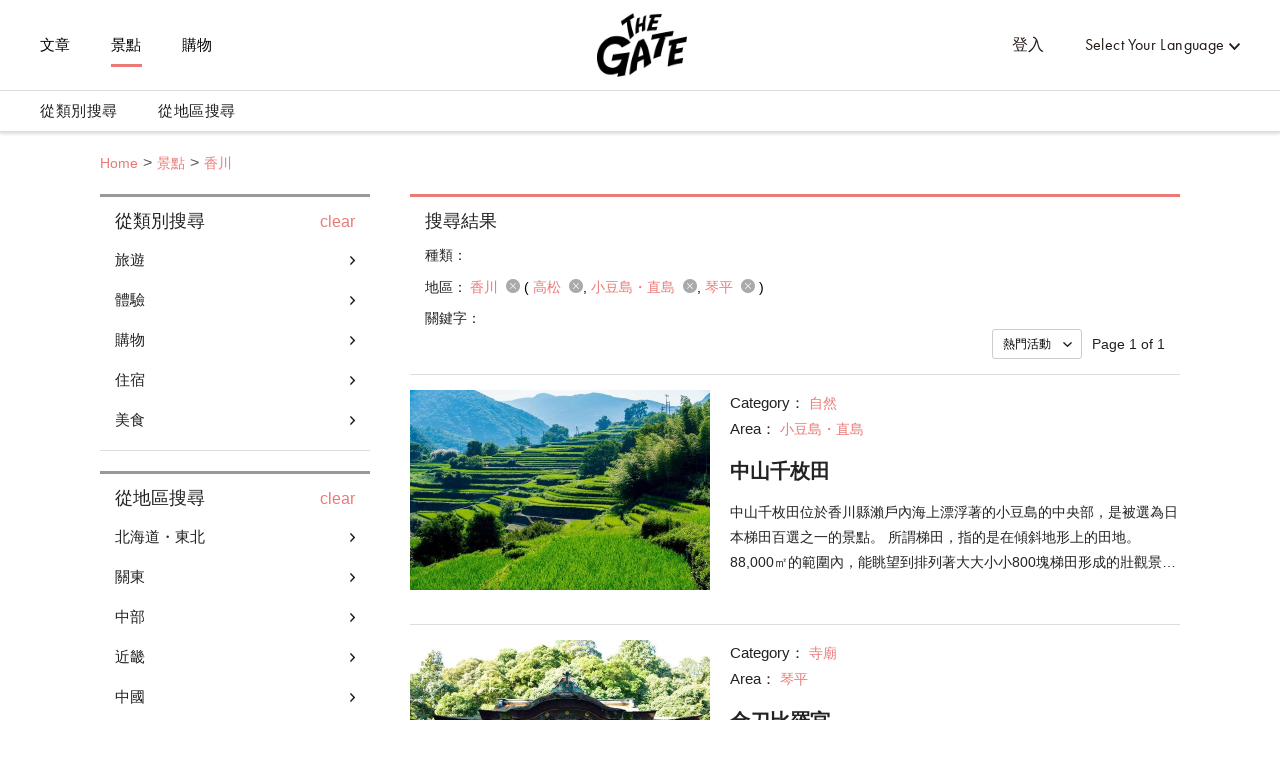

--- FILE ---
content_type: text/html; charset=utf-8
request_url: https://thegate12.com/tw/search/spot?areas=%5B275,276,277%5D
body_size: 57900
content:
<!doctype html>
<html data-n-head-ssr>
  <head >
    <meta data-n-head="ssr" charset="utf-8"><meta data-n-head="ssr" name="viewport" content="width=device-width, initial-scale=1"><meta data-n-head="ssr" data-hid="og:site_name" property="og:site_name" content="THE GATE"><meta data-n-head="ssr" data-hid="fb:app_id" property="fb:app_id" content="929009083914407"><meta data-n-head="ssr" data-hid="twitter:card" property="twitter:card" content="summary_large_image"><meta data-n-head="ssr" data-hid="twitter:site:id" property="twitter:site:id" content="@TheGateJapan"><meta data-n-head="ssr" data-hid="twitter:creator" property="twitter:creator" content="@TheGateJapan"><meta data-n-head="ssr" data-hid="description" name="description" content="香川(高松,小豆島・直島,琴平)的景點一覽頁面。THE GATE是專注於發佈日本旅遊觀光信息的網站媒體，提供獨家收集的關於香川(高松,小豆島・直島,琴平)的觀光地信息。無論是經典打卡地，還是小眾景點，我們向您全方位介紹日本各地魅力觀光地。在這裡，您可以輕鬆獲取景點地址・電話號碼以及交通方式等有用的觀光信息。(第1頁)"><meta data-n-head="ssr" data-hid="keywords" name="keywords" content="THE GATE,日本,旅遊,旅行,觀光,旅途,信息,情況,資訊,情報,消息,觀光,觀遊,經驗,購物,美食,住宿,訪問日本,行程,香川,高松,小豆島・直島,琴平"><meta data-n-head="ssr" data-hid="og:type" property="og:type" content="article"><meta data-n-head="ssr" data-hid="og:url" property="og:url" content="https://thegate12.com/tw/search/spot"><meta data-n-head="ssr" data-hid="og:title" property="og:title" content="景點信息"><meta data-n-head="ssr" data-hid="og:description" property="og:description" content="THE GATE是專注於日本觀光資訊的旅遊媒體，您可以在這裡看到獨一無二的原創文章。THE GATE介紹了日本全国各地的旅遊資訊及其魅力，不管是關於觀光，體驗還是購物，亦或是美食與住宿，您都可以在這裡找到相關資訊。您也可以保存您心愛的介紹文章。"><meta data-n-head="ssr" data-hid="og:image" property="og:image" content="/static/og/top/top_img.jpg"><title>香川(高松,小豆島・直島,琴平)景點一覽(第1頁)｜THE GATE｜日本旅遊觀光雜誌・提供觀光旅遊信息</title><link data-n-head="ssr" rel="shortcut icon" href="/favicon/favicon.ico" type="image/ico"><link data-n-head="ssr" rel="apple-touch-icon" href="/favicon/apple-touch-icon16px.png" size="16x16" type="image/png"><link data-n-head="ssr" rel="apple-touch-icon" href="/favicon/apple-touch-icon32px.png" size="32x32" type="image/png"><link data-n-head="ssr" rel="apple-touch-icon" href="/favicon/apple-touch-icon64px.png" size="64x64" type="image/png"><link data-n-head="ssr" rel="apple-touch-icon" href="/favicon/apple-touch-icon180px.png" size="180x180" type="image/png"><link data-n-head="ssr" rel="canonical" href="https://thegate12.com/tw/search/spot?areas=%5B275,276,277%5D"><script data-n-head="ssr" src="https://use.typekit.net/ggo7hpv.js"></script><script data-n-head="ssr" data-hid="google-ad-manager" src="https://securepubads.g.doubleclick.net/tag/js/gpt.js" async></script><script data-n-head="ssr" type="text/javascript">/*<![CDATA[*/(function(w,d,s,l,i){w[l]=w[l]||[];w[l].push({'gtm.start':new Date().getTime(),event:'gtm.js'});var f=d.getElementsByTagName(s)[0],j=d.createElement(s),dl=l!='dataLayer'?'&l='+l:'';j.async=true;j.src='https://www.googletagmanager.com/gtm.js?id='+i+dl;f.parentNode.insertBefore(j,f);})(window,document,'script','dataLayer','GTM-T4DPDTD');/*]]>*/</script><link rel="preload" href="/_nuxt/6c9f598.js" as="script"><link rel="preload" href="/_nuxt/317870f.js" as="script"><link rel="preload" href="/_nuxt/1d6d677.js" as="script"><link rel="preload" href="/_nuxt/css/befde75.css" as="style"><link rel="preload" href="/_nuxt/d984509.js" as="script"><link rel="preload" href="/_nuxt/5e283a0.js" as="script"><link rel="preload" href="/_nuxt/43800c1.js" as="script"><link rel="preload" href="/_nuxt/css/02acd89.css" as="style"><link rel="preload" href="/_nuxt/e6cc133.js" as="script"><link rel="stylesheet" href="/_nuxt/css/befde75.css"><link rel="stylesheet" href="/_nuxt/css/02acd89.css">
  </head>
  <body >
    <div data-server-rendered="true" id="__nuxt"><!----><div id="__layout"><div class="l-global tw"><!----> <header class="l-header under-layer-header" data-v-ea04061a><!----> <nav class="header-nav" data-v-ea04061a><ul class="header-menu left" data-v-ea04061a><li class="menu-list" data-v-ea04061a><a href="/tw/article" data-v-ea04061a>文章</a></li> <li class="menu-list" data-v-ea04061a><a href="/tw/spot" class="active" data-v-ea04061a>景點</a></li> <li class="menu-list" data-v-ea04061a><a href="https://japanmania.shop/?referrer=thegate" target="_blank" rel="noopener noreferrer" data-v-ea04061a>購物</a></li></ul> <ul class="header-menu right" data-v-ea04061a><li class="menu-list sign-in" style="display:;" data-v-ea04061a><a data-v-ea04061a>登入</a></li> <li class="menu-list mypage black" style="display:none;" data-v-ea04061a><a class="icon-link hover-link" data-v-ea04061a>mypage</a> <ul class="hover-menu-wrap" data-v-ea04061a><li class="hover-menu-list box-shadow" data-v-ea04061a><a href="/tw/settings" class="hover-menu-text" data-v-ea04061a>頁面設定</a></li> <li class="hover-menu-list box-shadow" data-v-ea04061a><a class="hover-menu-text" data-v-ea04061a>登出</a></li></ul> <!----></li> <li class="menu-list language black" data-v-ea04061a><a class="hover-link" data-v-ea04061a>Select Your Language</a> <ul class="hover-menu-wrap" data-v-ea04061a><li class="hover-menu-list box-shadow" data-v-ea04061a><a class="hover-menu-text" data-v-ea04061a>日本語</a></li><li class="hover-menu-list box-shadow" data-v-ea04061a><a class="hover-menu-text" data-v-ea04061a>English</a></li><li class="hover-menu-list box-shadow" data-v-ea04061a><a class="hover-menu-text" data-v-ea04061a>中文繁體</a></li><li class="hover-menu-list box-shadow" data-v-ea04061a><a class="hover-menu-text" data-v-ea04061a>中文简体</a></li><li class="hover-menu-list box-shadow" data-v-ea04061a><a class="hover-menu-text" data-v-ea04061a>한국어</a></li><li class="hover-menu-list box-shadow" data-v-ea04061a><a class="hover-menu-text" data-v-ea04061a>Français</a></li><li class="hover-menu-list box-shadow" data-v-ea04061a><a class="hover-menu-text" data-v-ea04061a>Bahasa Indonesia</a></li></ul></li></ul> <!----> <a href="/tw/" class="site-logo under-layer" data-v-ea04061a><!----> <h1 data-v-ea04061a>THE GATE</h1></a></nav> <nav class="header-second-nav shadowActive" data-v-ea04061a><ul class="second-menu" data-v-ea04061a><li class="second-menu-list category" data-v-ea04061a><a class="menu-link category-link" data-v-ea04061a>從類別搜尋<span class="triangle-nav" data-v-ea04061a></span></a></li> <li class="second-menu-list area" data-v-ea04061a><a class="menu-link area-link" data-v-ea04061a>從地區搜尋<span class="triangle-nav" data-v-ea04061a></span></a></li></ul></nav> <nav class="sp-header-nav back-white" data-v-ea04061a><a href="/tw/" class="site-logo" data-v-ea04061a><p style="display:;" data-v-ea04061a>THE GATE</p></a></nav> <div class="sp-menu" data-v-ea04061a><dl data-v-ea04061a><dt class="menu-title" data-v-ea04061a>Contents</dt> <dd class="menu-list" data-v-ea04061a><a href="/tw/article" data-v-ea04061a>文章</a></dd> <dd class="menu-list" data-v-ea04061a><a href="/tw/spot" data-v-ea04061a>景點</a></dd></dl> <dl data-v-ea04061a><dt class="menu-title" data-v-ea04061a>My Page</dt> <dd class="menu-list" style="display:;" data-v-ea04061a><a data-v-ea04061a>登入</a></dd> <dd class="menu-list" style="display:none;" data-v-ea04061a><a href="/tw/settings" data-v-ea04061a>頁面設定</a></dd> <dd class="menu-list" style="display:none;" data-v-ea04061a><a data-v-ea04061a>登出</a></dd></dl> <dl data-v-ea04061a><dt class="menu-title" data-v-ea04061a>Language</dt> <dd class="menu-list language" data-v-ea04061a><select class="language-select" data-v-ea04061a><option value="jp" data-v-ea04061a>日本語</option><option value="us" data-v-ea04061a>English</option><option selected="selected" value="tw" data-v-ea04061a>中文繁體</option><option value="cn" data-v-ea04061a>中文简体</option><option value="kr" data-v-ea04061a>한국어</option><option value="fr" data-v-ea04061a>Français</option><option value="id" data-v-ea04061a>Bahasa Indonesia</option></select></dd></dl> <ul class="other-menu-wrap" data-v-ea04061a><li class="other-menu-list" data-v-ea04061a><a href="/tw/about" data-v-ea04061a>About</a></li> <li class="other-menu-list" data-v-ea04061a><a href="/tw/privacypolicy" data-v-ea04061a>Privacy Policy</a></li> <li class="other-menu-list" data-v-ea04061a><a href="/tw/terms" data-v-ea04061a>Terms of Service</a></li> <li class="other-menu-list" data-v-ea04061a><a href="/tw/company" data-v-ea04061a>Company Profile</a></li> <li class="other-menu-list" data-v-ea04061a><a href="/tw/faq" data-v-ea04061a>FAQ</a></li> <li class="other-menu-list" data-v-ea04061a><a href="/tw/contact" data-v-ea04061a>Contact</a></li></ul> <a href="https://japanmania.shop/?referrer=thegate" target="_blank" rel="noopener noreferrer" class="japan-ania-humburger" data-v-ea04061a><img src="/_nuxt/img/japan_ania_banner_humburger.358d7ca.png" data-v-ea04061a></a></div> <div class="menu-trigger-box" data-v-ea04061a></div> <a class="menu-trigger back-white" data-v-ea04061a><span data-v-ea04061a></span> <span data-v-ea04061a></span> <span data-v-ea04061a></span></a> <!----> <div class="second-menu-contents category-contents" data-v-ea04061a><div class="second-contents-inner" data-v-ea04061a><ul class="second-menu-wrap" data-v-ea04061a><li class="second-menu-list" data-v-ea04061a><a class="active" data-v-ea04061a>旅遊</a></li><li class="second-menu-list" data-v-ea04061a><a data-v-ea04061a>體驗</a></li><li class="second-menu-list" data-v-ea04061a><a data-v-ea04061a>購物</a></li><li class="second-menu-list" data-v-ea04061a><a data-v-ea04061a>住宿</a></li><li class="second-menu-list" data-v-ea04061a><a data-v-ea04061a>美食</a></li></ul> <div class="second-menu-middle" style="display:;" data-v-ea04061a><div data-v-ea04061a><dl class="second-menu-middle-wrap" data-v-ea04061a><dd data-v-ea04061a><a href="/tw/search/spot?categories=%5B1%5D" data-v-ea04061a>寺廟</a></dd><dd data-v-ea04061a><a href="/tw/search/spot?categories=%5B2%5D" data-v-ea04061a>博物館・美術館</a></dd><dd data-v-ea04061a><a href="/tw/search/spot?categories=%5B3%5D" data-v-ea04061a>主題公園</a></dd><dd data-v-ea04061a><a href="/tw/search/spot?categories=%5B4%5D" data-v-ea04061a>公園・花園</a></dd><dd data-v-ea04061a><a href="/tw/search/spot?categories=%5B5%5D" data-v-ea04061a>自然</a></dd><dd data-v-ea04061a><a href="/tw/search/spot?categories=%5B6%5D" data-v-ea04061a>溫泉</a></dd><dd data-v-ea04061a><a href="/tw/search/spot?categories=%5B7%5D" data-v-ea04061a>參觀</a></dd><!----><!----><!----></dl> <dl class="second-menu-middle-wrap second-menu-middle-center" data-v-ea04061a><!----><!----><!----><!----><!----><!----><!----><dd data-v-ea04061a><a href="/tw/search/spot?categories=%5B8%5D" data-v-ea04061a>美容・健康</a></dd><dd data-v-ea04061a><a href="/tw/search/spot?categories=%5B9%5D" data-v-ea04061a>歷史</a></dd><dd data-v-ea04061a><a href="/tw/search/spot?categories=%5B10%5D" data-v-ea04061a>其他</a></dd></dl> <!----> <!----></div></div><div class="second-menu-middle" style="display:none;" data-v-ea04061a><div data-v-ea04061a><dl class="second-menu-middle-wrap" data-v-ea04061a><dd data-v-ea04061a><a href="/tw/search/spot?categories=%5B11%5D" data-v-ea04061a>雪上活動</a></dd><dd data-v-ea04061a><a href="/tw/search/spot?categories=%5B12%5D" data-v-ea04061a>水上活動</a></dd><dd data-v-ea04061a><a href="/tw/search/spot?categories=%5B13%5D" data-v-ea04061a>文化</a></dd><dd data-v-ea04061a><a href="/tw/search/spot?categories=%5B14%5D" data-v-ea04061a>娛樂</a></dd><dd data-v-ea04061a><a href="/tw/search/spot?categories=%5B15%5D" data-v-ea04061a>體育設施</a></dd><dd data-v-ea04061a><a href="/tw/search/spot?categories=%5B16%5D" data-v-ea04061a>戶外設施</a></dd><dd data-v-ea04061a><a href="/tw/search/spot?categories=%5B17%5D" data-v-ea04061a>其他</a></dd></dl> <!----> <!----> <!----></div></div><div class="second-menu-middle" style="display:none;" data-v-ea04061a><div data-v-ea04061a><dl class="second-menu-middle-wrap" data-v-ea04061a><dd data-v-ea04061a><a href="/tw/search/spot?categories=%5B18%5D" data-v-ea04061a>時尚</a></dd><dd data-v-ea04061a><a href="/tw/search/spot?categories=%5B19%5D" data-v-ea04061a>化妝品・藥妝店</a></dd><dd data-v-ea04061a><a href="/tw/search/spot?categories=%5B20%5D" data-v-ea04061a>商業設施</a></dd><dd data-v-ea04061a><a href="/tw/search/spot?categories=%5B21%5D" data-v-ea04061a>電器</a></dd><dd data-v-ea04061a><a href="/tw/search/spot?categories=%5B22%5D" data-v-ea04061a>遊戲・玩具</a></dd><dd data-v-ea04061a><a href="/tw/search/spot?categories=%5B23%5D" data-v-ea04061a>紀念品</a></dd><dd data-v-ea04061a><a href="/tw/search/spot?categories=%5B24%5D" data-v-ea04061a>雜貨</a></dd><!----></dl> <dl class="second-menu-middle-wrap second-menu-middle-center" data-v-ea04061a><!----><!----><!----><!----><!----><!----><!----><dd data-v-ea04061a><a href="/tw/search/spot?categories=%5B25%5D" data-v-ea04061a>其他</a></dd></dl> <!----> <!----></div></div><div class="second-menu-middle" style="display:none;" data-v-ea04061a><div data-v-ea04061a><dl class="second-menu-middle-wrap" data-v-ea04061a><dd data-v-ea04061a><a href="/tw/search/spot?categories=%5B26%5D" data-v-ea04061a>酒店</a></dd><dd data-v-ea04061a><a href="/tw/search/spot?categories=%5B27%5D" data-v-ea04061a>日式旅館</a></dd><dd data-v-ea04061a><a href="/tw/search/spot?categories=%5B28%5D" data-v-ea04061a>日式民宿</a></dd><dd data-v-ea04061a><a href="/tw/search/spot?categories=%5B29%5D" data-v-ea04061a>西式民宿・山林小屋酒店</a></dd><dd data-v-ea04061a><a href="/tw/search/spot?categories=%5B30%5D" data-v-ea04061a>其他</a></dd></dl> <!----> <!----> <!----></div></div><div class="second-menu-middle" style="display:none;" data-v-ea04061a><div data-v-ea04061a><dl class="second-menu-middle-wrap" data-v-ea04061a><dd data-v-ea04061a><a href="/tw/search/spot?categories=%5B31%5D" data-v-ea04061a>壽司・海鮮</a></dd><dd data-v-ea04061a><a href="/tw/search/spot?categories=%5B32%5D" data-v-ea04061a>麵條</a></dd><dd data-v-ea04061a><a href="/tw/search/spot?categories=%5B33%5D" data-v-ea04061a>肉料理</a></dd><dd data-v-ea04061a><a href="/tw/search/spot?categories=%5B35%5D" data-v-ea04061a>素食</a></dd><dd data-v-ea04061a><a href="/tw/search/spot?categories=%5B36%5D" data-v-ea04061a>其他日本餐</a></dd><dd data-v-ea04061a><a href="/tw/search/spot?categories=%5B40%5D" data-v-ea04061a>其他西餐</a></dd><dd data-v-ea04061a><a href="/tw/search/spot?categories=%5B42%5D" data-v-ea04061a>居酒屋・酒吧</a></dd><!----><!----><!----></dl> <dl class="second-menu-middle-wrap second-menu-middle-center" data-v-ea04061a><!----><!----><!----><!----><!----><!----><!----><dd data-v-ea04061a><a href="/tw/search/spot?categories=%5B43%5D" data-v-ea04061a>咖啡館・甜點店</a></dd><dd data-v-ea04061a><a href="/tw/search/spot?categories=%5B44%5D" data-v-ea04061a>麵包</a></dd><dd data-v-ea04061a><a href="/tw/search/spot?categories=%5B45%5D" data-v-ea04061a>其他</a></dd></dl> <!----> <!----></div></div></div></div> <div class="second-menu-contents area-contents" data-v-ea04061a><div class="second-contents-inner" data-v-ea04061a><ul class="second-menu-wrap second-large-wrap" data-v-ea04061a><li class="second-menu-list" data-v-ea04061a><a class="active" data-v-ea04061a>北海道・東北</a></li><li class="second-menu-list" data-v-ea04061a><a data-v-ea04061a>關東</a></li><li class="second-menu-list" data-v-ea04061a><a data-v-ea04061a>中部</a></li><li class="second-menu-list" data-v-ea04061a><a data-v-ea04061a>近畿</a></li><li class="second-menu-list" data-v-ea04061a><a data-v-ea04061a>中國</a></li><li class="second-menu-list" data-v-ea04061a><a data-v-ea04061a>四國</a></li><li class="second-menu-list" data-v-ea04061a><a data-v-ea04061a>九州・沖繩</a></li></ul> <ul class="second-menu-wrap" style="display:;" data-v-ea04061a><li class="second-menu-list" data-v-ea04061a><a href="/tw/search/spot?areas=%5B1,2,3,4,5,6,7,9,10,11,12,13,14%5D" class="active" data-v-ea04061a>北海道</a></li><li class="second-menu-list" data-v-ea04061a><a href="/tw/search/spot?areas=%5B16,17,18,19,20,22%5D" data-v-ea04061a>青森</a></li><li class="second-menu-list" data-v-ea04061a><a href="/tw/search/spot?areas=%5B31,33%5D" data-v-ea04061a>岩手</a></li><li class="second-menu-list" data-v-ea04061a><a href="/tw/search/spot?areas=%5B41,43,44,45%5D" data-v-ea04061a>宮城</a></li><li class="second-menu-list" data-v-ea04061a><a href="/tw/search/spot?areas=%5B23,24,25,26,27,28%5D" data-v-ea04061a>秋田</a></li><li class="second-menu-list" data-v-ea04061a><a href="/tw/search/spot?areas=%5B34,35,37,38,39%5D" data-v-ea04061a>山形</a></li><li class="second-menu-list" data-v-ea04061a><a href="/tw/search/spot?areas=%5B46,47,48,49,51%5D" data-v-ea04061a>福島</a></li></ul><ul class="second-menu-wrap" style="display:none;" data-v-ea04061a><li class="second-menu-list" data-v-ea04061a><a href="/tw/search/spot?areas=%5B59,60,61,62,63,64%5D" class="active" data-v-ea04061a>茨城</a></li><li class="second-menu-list" data-v-ea04061a><a href="/tw/search/spot?areas=%5B53,54,57,58%5D" data-v-ea04061a>栃木</a></li><li class="second-menu-list" data-v-ea04061a><a href="/tw/search/spot?areas=%5B66,67,68,71,72,73,74%5D" data-v-ea04061a>群馬</a></li><li class="second-menu-list" data-v-ea04061a><a href="/tw/search/spot?areas=%5B81,82,83,84,86,87,88%5D" data-v-ea04061a>埼玉</a></li><li class="second-menu-list" data-v-ea04061a><a href="/tw/search/spot?areas=%5B77,78,80%5D" data-v-ea04061a>千葉</a></li><li class="second-menu-list" data-v-ea04061a><a href="/tw/search/spot?areas=%5B97,98,99,100,101,102,103,104,105,107,108,109,110,111,112,113,114,115,116,117,118,119,120,121,123,124,126,127%5D" data-v-ea04061a>東京</a></li><li class="second-menu-list" data-v-ea04061a><a href="/tw/search/spot?areas=%5B89,90,91,93,95%5D" data-v-ea04061a>神奈川</a></li></ul><ul class="second-menu-wrap" style="display:none;" data-v-ea04061a><li class="second-menu-list" data-v-ea04061a><a href="/tw/search/spot?areas=%5B128,129,130,131,132,133,134%5D" class="active" data-v-ea04061a>新潟</a></li><li class="second-menu-list" data-v-ea04061a><a href="/tw/search/spot?areas=%5B135,136,138,139%5D" data-v-ea04061a>富山</a></li><li class="second-menu-list" data-v-ea04061a><a href="/tw/search/spot?areas=%5B140,141,142,143,144%5D" data-v-ea04061a>石川</a></li><li class="second-menu-list" data-v-ea04061a><a href="/tw/search/spot?areas=%5B146,147,149%5D" data-v-ea04061a>福井</a></li><li class="second-menu-list" data-v-ea04061a><a href="/tw/search/spot?areas=%5B151,153,154,155%5D" data-v-ea04061a>山梨</a></li><li class="second-menu-list" data-v-ea04061a><a href="/tw/search/spot?areas=%5B168,169,171,172,173,174,175,176,177,178%5D" data-v-ea04061a>長野</a></li><li class="second-menu-list" data-v-ea04061a><a href="/tw/search/spot?areas=%5B159,160,162,163%5D" data-v-ea04061a>岐阜</a></li><li class="second-menu-list" data-v-ea04061a><a href="/tw/search/spot?areas=%5B181,182,183,184,185,186,187,188%5D" data-v-ea04061a>靜岡</a></li><li class="second-menu-list" data-v-ea04061a><a href="/tw/search/spot?areas=%5B189,190,191,192,193,194,195,196,197,199%5D" data-v-ea04061a>愛知</a></li></ul><ul class="second-menu-wrap" style="display:none;" data-v-ea04061a><li class="second-menu-list" data-v-ea04061a><a href="/tw/search/spot?areas=%5B221,222,223,224,225%5D" class="active" data-v-ea04061a>三重</a></li><li class="second-menu-list" data-v-ea04061a><a href="/tw/search/spot?areas=%5B226,227,228,229,230%5D" data-v-ea04061a>滋賀</a></li><li class="second-menu-list" data-v-ea04061a><a href="/tw/search/spot?areas=%5B200,201,202,203,204%5D" data-v-ea04061a>京都</a></li><li class="second-menu-list" data-v-ea04061a><a href="/tw/search/spot?areas=%5B211,212,213,214,215,218%5D" data-v-ea04061a>大阪</a></li><li class="second-menu-list" data-v-ea04061a><a href="/tw/search/spot?areas=%5B238,239,240,243,244%5D" data-v-ea04061a>兵庫</a></li><li class="second-menu-list" data-v-ea04061a><a href="/tw/search/spot?areas=%5B1168,1184,1186%5D" data-v-ea04061a>奈良</a></li><li class="second-menu-list" data-v-ea04061a><a href="/tw/search/spot?areas=%5B232,233,234,235,237%5D" data-v-ea04061a>和歌山</a></li></ul><ul class="second-menu-wrap" style="display:none;" data-v-ea04061a><li class="second-menu-list" data-v-ea04061a><a href="/tw/search/spot?areas=%5B251,252%5D" class="active" data-v-ea04061a>鳥取</a></li><li class="second-menu-list" data-v-ea04061a><a href="/tw/search/spot?areas=%5B255,257,258%5D" data-v-ea04061a>島根</a></li><li class="second-menu-list" data-v-ea04061a><a href="/tw/search/spot?areas=%5B264,266%5D" data-v-ea04061a>岡山</a></li><li class="second-menu-list" data-v-ea04061a><a href="/tw/search/spot?areas=%5B259,260,261,262,263%5D" data-v-ea04061a>廣島</a></li><li class="second-menu-list" data-v-ea04061a><a href="/tw/search/spot?areas=%5B270,271,272%5D" data-v-ea04061a>山口</a></li></ul><ul class="second-menu-wrap" style="display:none;" data-v-ea04061a><li class="second-menu-list" data-v-ea04061a><a href="/tw/search/spot?areas=%5B273,274%5D" class="active" data-v-ea04061a>德島</a></li><li class="second-menu-list" data-v-ea04061a><a href="/tw/search/spot?areas=%5B275,276,277%5D" data-v-ea04061a>香川</a></li><li class="second-menu-list" data-v-ea04061a><a href="/tw/search/spot?areas=%5B278,279,280%5D" data-v-ea04061a>愛媛</a></li><li class="second-menu-list" data-v-ea04061a><a href="/tw/search/spot?areas=%5B283,285%5D" data-v-ea04061a>高知</a></li></ul><ul class="second-menu-wrap" style="display:none;" data-v-ea04061a><li class="second-menu-list" data-v-ea04061a><a href="/tw/search/spot?areas=%5B290,291,292,293,294,295,296%5D" class="active" data-v-ea04061a>福岡</a></li><li class="second-menu-list" data-v-ea04061a><a href="/tw/search/spot?areas=%5B297,298,299,300,301%5D" data-v-ea04061a>佐賀</a></li><li class="second-menu-list" data-v-ea04061a><a href="/tw/search/spot?areas=%5B303,304,305%5D" data-v-ea04061a>長崎</a></li><li class="second-menu-list" data-v-ea04061a><a href="/tw/search/spot?areas=%5B318,320%5D" data-v-ea04061a>熊本</a></li><li class="second-menu-list" data-v-ea04061a><a href="/tw/search/spot?areas=%5B310,311,312,314%5D" data-v-ea04061a>大分</a></li><li class="second-menu-list" data-v-ea04061a><a href="/tw/search/spot?areas=%5B322,323,324,325,326%5D" data-v-ea04061a>宮崎</a></li><li class="second-menu-list" data-v-ea04061a><a href="/tw/search/spot?areas=%5B327,328,329,330,333%5D" data-v-ea04061a>鹿兒島</a></li><li class="second-menu-list" data-v-ea04061a><a href="/tw/search/spot?areas=%5B334,335,336,337%5D" data-v-ea04061a>沖繩</a></li></ul> <div class="second-menu-middle" style="display:;" data-v-ea04061a><div style="display:;" data-v-ea04061a><div data-v-ea04061a><dl class="second-menu-middle-wrap" data-v-ea04061a><dt data-v-ea04061a>Areas in 北海道</dt> <dd data-v-ea04061a><a href="/tw/search/spot?areas=%5B1%5D" data-v-ea04061a>札幌市（定山溪溫泉）</a></dd><dd data-v-ea04061a><a href="/tw/search/spot?areas=%5B2%5D" data-v-ea04061a>函館・大沼</a></dd><dd data-v-ea04061a><a href="/tw/search/spot?areas=%5B3%5D" data-v-ea04061a>新雪谷・留壽都</a></dd><dd data-v-ea04061a><a href="/tw/search/spot?areas=%5B4%5D" data-v-ea04061a>洞爺湖・登別</a></dd><dd data-v-ea04061a><a href="/tw/search/spot?areas=%5B5%5D" data-v-ea04061a>富良野・美瑛</a></dd><dd data-v-ea04061a><a href="/tw/search/spot?areas=%5B6%5D" data-v-ea04061a>Tomamu</a></dd><dd data-v-ea04061a><a href="/tw/search/spot?areas=%5B7%5D" data-v-ea04061a>旭川（旭山動物園）</a></dd><!----><!----><!----><!----><!----><!----></dl> <dl class="second-menu-middle-wrap second-menu-middle-center" data-v-ea04061a><dt data-v-ea04061a>Cities in 北海道</dt> <dd data-v-ea04061a><a href="/tw/search/spot?areas=%5B339%5D" data-v-ea04061a>札幌市</a></dd><dd data-v-ea04061a><a href="/tw/search/spot?areas=%5B340%5D" data-v-ea04061a>函館市</a></dd><dd data-v-ea04061a><a href="/tw/search/spot?areas=%5B341%5D" data-v-ea04061a>小樽市</a></dd><dd data-v-ea04061a><a href="/tw/search/spot?areas=%5B343%5D" data-v-ea04061a>室蘭市</a></dd><dd data-v-ea04061a><a href="/tw/search/spot?areas=%5B344%5D" data-v-ea04061a>釧路市</a></dd><dd data-v-ea04061a><a href="/tw/search/spot?areas=%5B345%5D" data-v-ea04061a>帶廣市</a></dd><dd data-v-ea04061a><a href="/tw/search/spot?areas=%5B349%5D" data-v-ea04061a>網走市</a></dd><!----><!----><!----><!----><!----><!----><!----><!----><!----></dl> <dl class="second-menu-middle-wrap second-menu-middle-right" data-v-ea04061a><!----><!----><!----><!----><!----><!----><!----><dd data-v-ea04061a><a href="/tw/search/spot?areas=%5B354%5D" data-v-ea04061a>芦别市</a></dd><dd data-v-ea04061a><a href="/tw/search/spot?areas=%5B357%5D" data-v-ea04061a>紋別市</a></dd><dd data-v-ea04061a><a href="/tw/search/spot?areas=%5B362%5D" data-v-ea04061a>千歲市</a></dd><dd data-v-ea04061a><a href="/tw/search/spot?areas=%5B366%5D" data-v-ea04061a>深川市</a></dd><dd data-v-ea04061a><a href="/tw/search/spot?areas=%5B367%5D" data-v-ea04061a>富良野市</a></dd><dd data-v-ea04061a><a href="/tw/search/spot?areas=%5B388%5D" data-v-ea04061a>虻田郡</a></dd><dd data-v-ea04061a><a href="/tw/search/spot?areas=%5B389%5D" data-v-ea04061a>岩內郡</a></dd><!----><!----></dl> <a href="/tw/search/spot/?prefectures=%5B1%5D" class="see-all" data-v-ea04061a>&gt; See all areas</a></div> <!----> <!----></div><div style="display:none;" data-v-ea04061a><div data-v-ea04061a><dl class="second-menu-middle-wrap" data-v-ea04061a><dt data-v-ea04061a>Areas in 青森</dt> <dd data-v-ea04061a><a href="/tw/search/spot?areas=%5B16%5D" data-v-ea04061a>青森</a></dd><dd data-v-ea04061a><a href="/tw/search/spot?areas=%5B17%5D" data-v-ea04061a>弘前</a></dd><dd data-v-ea04061a><a href="/tw/search/spot?areas=%5B18%5D" data-v-ea04061a>白神山</a></dd><dd data-v-ea04061a><a href="/tw/search/spot?areas=%5B19%5D" data-v-ea04061a>十和田湖・奧入瀨</a></dd><dd data-v-ea04061a><a href="/tw/search/spot?areas=%5B20%5D" data-v-ea04061a>下北半島</a></dd><dd data-v-ea04061a><a href="/tw/search/spot?areas=%5B22%5D" data-v-ea04061a>八戶</a></dd></dl> <dl class="second-menu-middle-wrap second-menu-middle-center" data-v-ea04061a><dt data-v-ea04061a>Cities in 青森</dt> <dd data-v-ea04061a><a href="/tw/search/spot?areas=%5B434%5D" data-v-ea04061a>弘前市</a></dd><dd data-v-ea04061a><a href="/tw/search/spot?areas=%5B435%5D" data-v-ea04061a>八戶市</a></dd><dd data-v-ea04061a><a href="/tw/search/spot?areas=%5B449%5D" data-v-ea04061a>下北郡</a></dd></dl> <!----> <!----></div> <!----> <!----></div><div style="display:none;" data-v-ea04061a><div data-v-ea04061a><dl class="second-menu-middle-wrap" data-v-ea04061a><dt data-v-ea04061a>Areas in 岩手</dt> <dd data-v-ea04061a><a href="/tw/search/spot?areas=%5B31%5D" data-v-ea04061a>奧州・平泉</a></dd><dd data-v-ea04061a><a href="/tw/search/spot?areas=%5B33%5D" data-v-ea04061a>三陸海岸</a></dd></dl> <dl class="second-menu-middle-wrap second-menu-middle-center" data-v-ea04061a><dt data-v-ea04061a>Cities in 岩手</dt> <dd data-v-ea04061a><a href="/tw/search/spot?areas=%5B470%5D" data-v-ea04061a>宮古市</a></dd><dd data-v-ea04061a><a href="/tw/search/spot?areas=%5B476%5D" data-v-ea04061a>一關市</a></dd><dd data-v-ea04061a><a href="/tw/search/spot?areas=%5B487%5D" data-v-ea04061a>西磐井郡</a></dd></dl> <!----> <!----></div> <!----> <!----></div><div style="display:none;" data-v-ea04061a><div data-v-ea04061a><dl class="second-menu-middle-wrap" data-v-ea04061a><dt data-v-ea04061a>Areas in 宮城</dt> <dd data-v-ea04061a><a href="/tw/search/spot?areas=%5B41%5D" data-v-ea04061a>仙台周圍</a></dd><dd data-v-ea04061a><a href="/tw/search/spot?areas=%5B43%5D" data-v-ea04061a>松島・塩竃</a></dd><dd data-v-ea04061a><a href="/tw/search/spot?areas=%5B44%5D" data-v-ea04061a>白石</a></dd><dd data-v-ea04061a><a href="/tw/search/spot?areas=%5B45%5D" data-v-ea04061a>鳴子・大崎</a></dd></dl> <dl class="second-menu-middle-wrap second-menu-middle-center" data-v-ea04061a><dt data-v-ea04061a>Cities in 宮城</dt> <dd data-v-ea04061a><a href="/tw/search/spot?areas=%5B513%5D" data-v-ea04061a>仙台市</a></dd><dd data-v-ea04061a><a href="/tw/search/spot?areas=%5B515%5D" data-v-ea04061a>塩竃市市</a></dd><dd data-v-ea04061a><a href="/tw/search/spot?areas=%5B519%5D" data-v-ea04061a>角田市</a></dd><dd data-v-ea04061a><a href="/tw/search/spot?areas=%5B522%5D" data-v-ea04061a>登米市</a></dd><dd data-v-ea04061a><a href="/tw/search/spot?areas=%5B525%5D" data-v-ea04061a>大崎市</a></dd><dd data-v-ea04061a><a href="/tw/search/spot?areas=%5B526%5D" data-v-ea04061a>刈田郡</a></dd><dd data-v-ea04061a><a href="/tw/search/spot?areas=%5B530%5D" data-v-ea04061a>宮城郡</a></dd></dl> <!----> <!----></div> <!----> <!----></div><div style="display:none;" data-v-ea04061a><div data-v-ea04061a><dl class="second-menu-middle-wrap" data-v-ea04061a><dt data-v-ea04061a>Areas in 秋田</dt> <dd data-v-ea04061a><a href="/tw/search/spot?areas=%5B23%5D" data-v-ea04061a>秋田中心地區</a></dd><dd data-v-ea04061a><a href="/tw/search/spot?areas=%5B24%5D" data-v-ea04061a>白神山</a></dd><dd data-v-ea04061a><a href="/tw/search/spot?areas=%5B25%5D" data-v-ea04061a>角館・大曲</a></dd><dd data-v-ea04061a><a href="/tw/search/spot?areas=%5B26%5D" data-v-ea04061a>橫手・湯澤</a></dd><dd data-v-ea04061a><a href="/tw/search/spot?areas=%5B27%5D" data-v-ea04061a>奧加半島</a></dd><dd data-v-ea04061a><a href="/tw/search/spot?areas=%5B28%5D" data-v-ea04061a>大館・鹿角</a></dd></dl> <dl class="second-menu-middle-wrap second-menu-middle-center" data-v-ea04061a><dt data-v-ea04061a>Cities in 秋田</dt> <dd data-v-ea04061a><a href="/tw/search/spot?areas=%5B453%5D" data-v-ea04061a>大館市</a></dd><dd data-v-ea04061a><a href="/tw/search/spot?areas=%5B459%5D" data-v-ea04061a>大仙市</a></dd><dd data-v-ea04061a><a href="/tw/search/spot?areas=%5B461%5D" data-v-ea04061a>仁賀保市</a></dd><dd data-v-ea04061a><a href="/tw/search/spot?areas=%5B462%5D" data-v-ea04061a>仙北市</a></dd><dd data-v-ea04061a><a href="/tw/search/spot?areas=%5B465%5D" data-v-ea04061a>山本郡</a></dd><dd data-v-ea04061a><a href="/tw/search/spot?areas=%5B467%5D" data-v-ea04061a>仙北郡</a></dd></dl> <!----> <!----></div> <!----> <!----></div><div style="display:none;" data-v-ea04061a><div data-v-ea04061a><dl class="second-menu-middle-wrap" data-v-ea04061a><dt data-v-ea04061a>Areas in 山形</dt> <dd data-v-ea04061a><a href="/tw/search/spot?areas=%5B34%5D" data-v-ea04061a>山形中心地區</a></dd><dd data-v-ea04061a><a href="/tw/search/spot?areas=%5B35%5D" data-v-ea04061a>藏王溫泉</a></dd><dd data-v-ea04061a><a href="/tw/search/spot?areas=%5B37%5D" data-v-ea04061a>最上川</a></dd><dd data-v-ea04061a><a href="/tw/search/spot?areas=%5B38%5D" data-v-ea04061a>米澤・岡山</a></dd><dd data-v-ea04061a><a href="/tw/search/spot?areas=%5B39%5D" data-v-ea04061a>酒田・鶴岡</a></dd></dl> <dl class="second-menu-middle-wrap second-menu-middle-center" data-v-ea04061a><dt data-v-ea04061a>Cities in 山形</dt> <dd data-v-ea04061a><a href="/tw/search/spot?areas=%5B493%5D" data-v-ea04061a>米澤市</a></dd><dd data-v-ea04061a><a href="/tw/search/spot?areas=%5B494%5D" data-v-ea04061a>鶴岡市</a></dd><dd data-v-ea04061a><a href="/tw/search/spot?areas=%5B495%5D" data-v-ea04061a>酒田市</a></dd><dd data-v-ea04061a><a href="/tw/search/spot?areas=%5B497%5D" data-v-ea04061a>寒河江市</a></dd><dd data-v-ea04061a><a href="/tw/search/spot?areas=%5B506%5D" data-v-ea04061a>西村山郡</a></dd><dd data-v-ea04061a><a href="/tw/search/spot?areas=%5B508%5D" data-v-ea04061a>最上郡</a></dd><dd data-v-ea04061a><a href="/tw/search/spot?areas=%5B509%5D" data-v-ea04061a>東置賜郡</a></dd><!----></dl> <dl class="second-menu-middle-wrap second-menu-middle-right" data-v-ea04061a><!----><!----><!----><!----><!----><!----><!----><dd data-v-ea04061a><a href="/tw/search/spot?areas=%5B512%5D" data-v-ea04061a>飽海郡</a></dd></dl> <!----></div> <!----> <!----></div><div style="display:none;" data-v-ea04061a><div data-v-ea04061a><dl class="second-menu-middle-wrap" data-v-ea04061a><dt data-v-ea04061a>Areas in 福島</dt> <dd data-v-ea04061a><a href="/tw/search/spot?areas=%5B46%5D" data-v-ea04061a>福島・二本</a></dd><dd data-v-ea04061a><a href="/tw/search/spot?areas=%5B47%5D" data-v-ea04061a>會津若松・喜多方</a></dd><dd data-v-ea04061a><a href="/tw/search/spot?areas=%5B48%5D" data-v-ea04061a>大內宿・只見</a></dd><dd data-v-ea04061a><a href="/tw/search/spot?areas=%5B49%5D" data-v-ea04061a>郡山</a></dd><dd data-v-ea04061a><a href="/tw/search/spot?areas=%5B51%5D" data-v-ea04061a>豬苗代・萬代</a></dd></dl> <dl class="second-menu-middle-wrap second-menu-middle-center" data-v-ea04061a><dt data-v-ea04061a>Cities in 福島</dt> <dd data-v-ea04061a><a href="/tw/search/spot?areas=%5B536%5D" data-v-ea04061a>福島市</a></dd><dd data-v-ea04061a><a href="/tw/search/spot?areas=%5B537%5D" data-v-ea04061a>會津若松市</a></dd><dd data-v-ea04061a><a href="/tw/search/spot?areas=%5B538%5D" data-v-ea04061a>郡山市</a></dd><dd data-v-ea04061a><a href="/tw/search/spot?areas=%5B540%5D" data-v-ea04061a>白河市</a></dd><dd data-v-ea04061a><a href="/tw/search/spot?areas=%5B552%5D" data-v-ea04061a>南會津郡</a></dd><dd data-v-ea04061a><a href="/tw/search/spot?areas=%5B553%5D" data-v-ea04061a>耶麻郡</a></dd></dl> <!----> <!----></div> <!----> <!----></div></div><div class="second-menu-middle" style="display:none;" data-v-ea04061a><div style="display:;" data-v-ea04061a><div data-v-ea04061a><dl class="second-menu-middle-wrap" data-v-ea04061a><dt data-v-ea04061a>Areas in 茨城</dt> <dd data-v-ea04061a><a href="/tw/search/spot?areas=%5B59%5D" data-v-ea04061a>水戶・大洗</a></dd><dd data-v-ea04061a><a href="/tw/search/spot?areas=%5B60%5D" data-v-ea04061a>筑波・牛久</a></dd><dd data-v-ea04061a><a href="/tw/search/spot?areas=%5B61%5D" data-v-ea04061a>常陸那珂</a></dd><dd data-v-ea04061a><a href="/tw/search/spot?areas=%5B62%5D" data-v-ea04061a>霞浦・土浦</a></dd><dd data-v-ea04061a><a href="/tw/search/spot?areas=%5B63%5D" data-v-ea04061a>鹿島</a></dd><dd data-v-ea04061a><a href="/tw/search/spot?areas=%5B64%5D" data-v-ea04061a>北茨城</a></dd></dl> <dl class="second-menu-middle-wrap second-menu-middle-center" data-v-ea04061a><dt data-v-ea04061a>Cities in 茨城</dt> <dd data-v-ea04061a><a href="/tw/search/spot?areas=%5B562%5D" data-v-ea04061a>水戶市</a></dd><dd data-v-ea04061a><a href="/tw/search/spot?areas=%5B579%5D" data-v-ea04061a>鹿島市</a></dd><dd data-v-ea04061a><a href="/tw/search/spot?areas=%5B580%5D" data-v-ea04061a>潮來市</a></dd><dd data-v-ea04061a><a href="/tw/search/spot?areas=%5B588%5D" data-v-ea04061a>櫻川市</a></dd><dd data-v-ea04061a><a href="/tw/search/spot?areas=%5B589%5D" data-v-ea04061a>神棲市</a></dd><dd data-v-ea04061a><a href="/tw/search/spot?areas=%5B594%5D" data-v-ea04061a>東茨城郡</a></dd><dd data-v-ea04061a><a href="/tw/search/spot?areas=%5B596%5D" data-v-ea04061a>久慈郡</a></dd></dl> <!----> <!----></div> <!----> <!----></div><div style="display:none;" data-v-ea04061a><div data-v-ea04061a><dl class="second-menu-middle-wrap" data-v-ea04061a><dt data-v-ea04061a>Areas in 栃木</dt> <dd data-v-ea04061a><a href="/tw/search/spot?areas=%5B53%5D" data-v-ea04061a>那須鹽原</a></dd><dd data-v-ea04061a><a href="/tw/search/spot?areas=%5B54%5D" data-v-ea04061a>日光</a></dd><dd data-v-ea04061a><a href="/tw/search/spot?areas=%5B57%5D" data-v-ea04061a>足利</a></dd><dd data-v-ea04061a><a href="/tw/search/spot?areas=%5B58%5D" data-v-ea04061a>益子</a></dd></dl> <dl class="second-menu-middle-wrap second-menu-middle-center" data-v-ea04061a><dt data-v-ea04061a>Cities in 栃木</dt> <dd data-v-ea04061a><a href="/tw/search/spot?areas=%5B603%5D" data-v-ea04061a>櫪木市</a></dd><dd data-v-ea04061a><a href="/tw/search/spot?areas=%5B604%5D" data-v-ea04061a>佐野市</a></dd><dd data-v-ea04061a><a href="/tw/search/spot?areas=%5B606%5D" data-v-ea04061a>日光市</a></dd><dd data-v-ea04061a><a href="/tw/search/spot?areas=%5B608%5D" data-v-ea04061a>真岡市</a></dd><dd data-v-ea04061a><a href="/tw/search/spot?areas=%5B611%5D" data-v-ea04061a>那須鹽原市</a></dd><dd data-v-ea04061a><a href="/tw/search/spot?areas=%5B616%5D" data-v-ea04061a>芳賀郡</a></dd><dd data-v-ea04061a><a href="/tw/search/spot?areas=%5B619%5D" data-v-ea04061a>那須郡</a></dd></dl> <!----> <!----></div> <!----> <!----></div><div style="display:none;" data-v-ea04061a><div data-v-ea04061a><dl class="second-menu-middle-wrap" data-v-ea04061a><dt data-v-ea04061a>Areas in 群馬</dt> <dd data-v-ea04061a><a href="/tw/search/spot?areas=%5B66%5D" data-v-ea04061a>志摩溫泉</a></dd><dd data-v-ea04061a><a href="/tw/search/spot?areas=%5B67%5D" data-v-ea04061a>前橋・高崎</a></dd><dd data-v-ea04061a><a href="/tw/search/spot?areas=%5B68%5D" data-v-ea04061a>伊香保溫泉</a></dd><dd data-v-ea04061a><a href="/tw/search/spot?areas=%5B71%5D" data-v-ea04061a>草津溫泉</a></dd><dd data-v-ea04061a><a href="/tw/search/spot?areas=%5B72%5D" data-v-ea04061a>尾瀨</a></dd><dd data-v-ea04061a><a href="/tw/search/spot?areas=%5B73%5D" data-v-ea04061a>富岡</a></dd><dd data-v-ea04061a><a href="/tw/search/spot?areas=%5B74%5D" data-v-ea04061a>水上</a></dd></dl> <dl class="second-menu-middle-wrap second-menu-middle-center" data-v-ea04061a><dt data-v-ea04061a>Cities in 群馬</dt> <dd data-v-ea04061a><a href="/tw/search/spot?areas=%5B623%5D" data-v-ea04061a>伊勢崎市</a></dd><dd data-v-ea04061a><a href="/tw/search/spot?areas=%5B628%5D" data-v-ea04061a>藤岡市</a></dd><dd data-v-ea04061a><a href="/tw/search/spot?areas=%5B629%5D" data-v-ea04061a>富岡市</a></dd><dd data-v-ea04061a><a href="/tw/search/spot?areas=%5B630%5D" data-v-ea04061a>安中市</a></dd><dd data-v-ea04061a><a href="/tw/search/spot?areas=%5B631%5D" data-v-ea04061a>綠市</a></dd><dd data-v-ea04061a><a href="/tw/search/spot?areas=%5B634%5D" data-v-ea04061a>甘樂郡</a></dd><dd data-v-ea04061a><a href="/tw/search/spot?areas=%5B635%5D" data-v-ea04061a>吾妻郡</a></dd><!----></dl> <dl class="second-menu-middle-wrap second-menu-middle-right" data-v-ea04061a><!----><!----><!----><!----><!----><!----><!----><dd data-v-ea04061a><a href="/tw/search/spot?areas=%5B636%5D" data-v-ea04061a>利根郡</a></dd></dl> <!----></div> <!----> <!----></div><div style="display:none;" data-v-ea04061a><div data-v-ea04061a><dl class="second-menu-middle-wrap" data-v-ea04061a><dt data-v-ea04061a>Areas in 埼玉</dt> <dd data-v-ea04061a><a href="/tw/search/spot?areas=%5B81%5D" data-v-ea04061a>大宮</a></dd><dd data-v-ea04061a><a href="/tw/search/spot?areas=%5B82%5D" data-v-ea04061a>秩父・長瀞</a></dd><dd data-v-ea04061a><a href="/tw/search/spot?areas=%5B83%5D" data-v-ea04061a>川越</a></dd><dd data-v-ea04061a><a href="/tw/search/spot?areas=%5B84%5D" data-v-ea04061a>西埼玉</a></dd><dd data-v-ea04061a><a href="/tw/search/spot?areas=%5B86%5D" data-v-ea04061a>熊谷</a></dd><dd data-v-ea04061a><a href="/tw/search/spot?areas=%5B87%5D" data-v-ea04061a>埼玉東部</a></dd><dd data-v-ea04061a><a href="/tw/search/spot?areas=%5B88%5D" data-v-ea04061a>飯能</a></dd></dl> <dl class="second-menu-middle-wrap second-menu-middle-center" data-v-ea04061a><dt data-v-ea04061a>Cities in 埼玉</dt> <dd data-v-ea04061a><a href="/tw/search/spot?areas=%5B639%5D" data-v-ea04061a>埼玉市</a></dd><dd data-v-ea04061a><a href="/tw/search/spot?areas=%5B640%5D" data-v-ea04061a>川越市</a></dd><dd data-v-ea04061a><a href="/tw/search/spot?areas=%5B641%5D" data-v-ea04061a>熊谷市</a></dd><dd data-v-ea04061a><a href="/tw/search/spot?areas=%5B644%5D" data-v-ea04061a>秩父市</a></dd><dd data-v-ea04061a><a href="/tw/search/spot?areas=%5B645%5D" data-v-ea04061a>所澤市</a></dd><dd data-v-ea04061a><a href="/tw/search/spot?areas=%5B646%5D" data-v-ea04061a>飯能市</a></dd><dd data-v-ea04061a><a href="/tw/search/spot?areas=%5B652%5D" data-v-ea04061a>羽生市</a></dd><!----><!----><!----><!----><!----></dl> <dl class="second-menu-middle-wrap second-menu-middle-right" data-v-ea04061a><!----><!----><!----><!----><!----><!----><!----><dd data-v-ea04061a><a href="/tw/search/spot?areas=%5B660%5D" data-v-ea04061a>入間市</a></dd><dd data-v-ea04061a><a href="/tw/search/spot?areas=%5B673%5D" data-v-ea04061a>幸手市</a></dd><dd data-v-ea04061a><a href="/tw/search/spot?areas=%5B681%5D" data-v-ea04061a>比企郡</a></dd><dd data-v-ea04061a><a href="/tw/search/spot?areas=%5B682%5D" data-v-ea04061a>秩父郡</a></dd><dd data-v-ea04061a><a href="/tw/search/spot?areas=%5B685%5D" data-v-ea04061a>南崎玉郡</a></dd></dl> <!----></div> <!----> <!----></div><div style="display:none;" data-v-ea04061a><div data-v-ea04061a><dl class="second-menu-middle-wrap" data-v-ea04061a><dt data-v-ea04061a>Areas in 千葉</dt> <dd data-v-ea04061a><a href="/tw/search/spot?areas=%5B77%5D" data-v-ea04061a>成田機場</a></dd><dd data-v-ea04061a><a href="/tw/search/spot?areas=%5B78%5D" data-v-ea04061a>銚子・九十九里</a></dd><dd data-v-ea04061a><a href="/tw/search/spot?areas=%5B80%5D" data-v-ea04061a>房總半島</a></dd></dl> <dl class="second-menu-middle-wrap second-menu-middle-center" data-v-ea04061a><dt data-v-ea04061a>Cities in 千葉</dt> <dd data-v-ea04061a><a href="/tw/search/spot?areas=%5B688%5D" data-v-ea04061a>銚子市</a></dd><dd data-v-ea04061a><a href="/tw/search/spot?areas=%5B691%5D" data-v-ea04061a>館山市</a></dd><dd data-v-ea04061a><a href="/tw/search/spot?areas=%5B692%5D" data-v-ea04061a>木更津市</a></dd><dd data-v-ea04061a><a href="/tw/search/spot?areas=%5B696%5D" data-v-ea04061a>成田市</a></dd><dd data-v-ea04061a><a href="/tw/search/spot?areas=%5B697%5D" data-v-ea04061a>佐倉市</a></dd><dd data-v-ea04061a><a href="/tw/search/spot?areas=%5B706%5D" data-v-ea04061a>鴨川市</a></dd><dd data-v-ea04061a><a href="/tw/search/spot?areas=%5B709%5D" data-v-ea04061a>富津市</a></dd><!----><!----><!----><!----><!----><!----></dl> <dl class="second-menu-middle-wrap second-menu-middle-right" data-v-ea04061a><!----><!----><!----><!----><!----><!----><!----><dd data-v-ea04061a><a href="/tw/search/spot?areas=%5B712%5D" data-v-ea04061a>袖浦市</a></dd><dd data-v-ea04061a><a href="/tw/search/spot?areas=%5B717%5D" data-v-ea04061a>南房總市</a></dd><dd data-v-ea04061a><a href="/tw/search/spot?areas=%5B719%5D" data-v-ea04061a>香取市</a></dd><dd data-v-ea04061a><a href="/tw/search/spot?areas=%5B724%5D" data-v-ea04061a>香取郡</a></dd><dd data-v-ea04061a><a href="/tw/search/spot?areas=%5B727%5D" data-v-ea04061a>夷隅郡</a></dd><dd data-v-ea04061a><a href="/tw/search/spot?areas=%5B728%5D" data-v-ea04061a>安房郡</a></dd></dl> <!----></div> <!----> <!----></div><div style="display:none;" data-v-ea04061a><div data-v-ea04061a><dl class="second-menu-middle-wrap" data-v-ea04061a><dt data-v-ea04061a>Areas in 東京</dt> <dd data-v-ea04061a><a href="/tw/search/spot?areas=%5B97%5D" data-v-ea04061a>新宿</a></dd><dd data-v-ea04061a><a href="/tw/search/spot?areas=%5B98%5D" data-v-ea04061a>澀谷・惠比壽</a></dd><dd data-v-ea04061a><a href="/tw/search/spot?areas=%5B99%5D" data-v-ea04061a>池袋</a></dd><dd data-v-ea04061a><a href="/tw/search/spot?areas=%5B100%5D" data-v-ea04061a>神樂坂</a></dd><dd data-v-ea04061a><a href="/tw/search/spot?areas=%5B101%5D" data-v-ea04061a>巢鴨・駒込</a></dd><dd data-v-ea04061a><a href="/tw/search/spot?areas=%5B102%5D" data-v-ea04061a>丸之內（東京站）</a></dd><dd data-v-ea04061a><a href="/tw/search/spot?areas=%5B103%5D" data-v-ea04061a>秋葉原</a></dd><!----><!----><!----><!----><!----><!----><!----><!----><!----><!----><!----><!----><!----><!----><!----><!----><!----><!----><!----><!----><!----></dl> <dl class="second-menu-middle-wrap second-menu-middle-center" data-v-ea04061a><dt data-v-ea04061a>Cities in 東京</dt> <dd data-v-ea04061a><a href="/tw/search/spot?areas=%5B754%5D" data-v-ea04061a>千代田區</a></dd><dd data-v-ea04061a><a href="/tw/search/spot?areas=%5B755%5D" data-v-ea04061a>中央區</a></dd><dd data-v-ea04061a><a href="/tw/search/spot?areas=%5B756%5D" data-v-ea04061a>港區</a></dd><dd data-v-ea04061a><a href="/tw/search/spot?areas=%5B757%5D" data-v-ea04061a>新宿區</a></dd><dd data-v-ea04061a><a href="/tw/search/spot?areas=%5B758%5D" data-v-ea04061a>文京區</a></dd><dd data-v-ea04061a><a href="/tw/search/spot?areas=%5B759%5D" data-v-ea04061a>台東區</a></dd><dd data-v-ea04061a><a href="/tw/search/spot?areas=%5B760%5D" data-v-ea04061a>墨田區</a></dd><!----><!----><!----><!----><!----><!----><!----><!----><!----><!----><!----><!----><!----><!----><!----><!----><!----><!----><!----><!----><!----><!----><!----><!----><!----><!----><!----><!----><!----></dl> <dl class="second-menu-middle-wrap second-menu-middle-right" data-v-ea04061a><!----><!----><!----><!----><!----><!----><!----><dd data-v-ea04061a><a href="/tw/search/spot?areas=%5B761%5D" data-v-ea04061a>江東區</a></dd><dd data-v-ea04061a><a href="/tw/search/spot?areas=%5B762%5D" data-v-ea04061a>品川區</a></dd><dd data-v-ea04061a><a href="/tw/search/spot?areas=%5B763%5D" data-v-ea04061a>目黑區</a></dd><dd data-v-ea04061a><a href="/tw/search/spot?areas=%5B764%5D" data-v-ea04061a>大田區</a></dd><dd data-v-ea04061a><a href="/tw/search/spot?areas=%5B765%5D" data-v-ea04061a>世田谷區</a></dd><dd data-v-ea04061a><a href="/tw/search/spot?areas=%5B766%5D" data-v-ea04061a>澀谷區</a></dd><dd data-v-ea04061a><a href="/tw/search/spot?areas=%5B768%5D" data-v-ea04061a>杉並區</a></dd><!----><!----><!----><!----><!----><!----><!----><!----><!----><!----><!----><!----><!----><!----><!----><!----><!----><!----><!----><!----><!----><!----></dl> <a href="/tw/search/spot/?prefectures=%5B13%5D" class="see-all" data-v-ea04061a>&gt; See all areas</a></div> <!----> <!----></div><div style="display:none;" data-v-ea04061a><div data-v-ea04061a><dl class="second-menu-middle-wrap" data-v-ea04061a><dt data-v-ea04061a>Areas in 神奈川</dt> <dd data-v-ea04061a><a href="/tw/search/spot?areas=%5B89%5D" data-v-ea04061a>橫濱</a></dd><dd data-v-ea04061a><a href="/tw/search/spot?areas=%5B90%5D" data-v-ea04061a>鎌倉・江之島</a></dd><dd data-v-ea04061a><a href="/tw/search/spot?areas=%5B91%5D" data-v-ea04061a>箱根・小田原</a></dd><dd data-v-ea04061a><a href="/tw/search/spot?areas=%5B93%5D" data-v-ea04061a>湘南</a></dd><dd data-v-ea04061a><a href="/tw/search/spot?areas=%5B95%5D" data-v-ea04061a>相模原</a></dd></dl> <dl class="second-menu-middle-wrap second-menu-middle-center" data-v-ea04061a><dt data-v-ea04061a>Cities in 神奈川</dt> <dd data-v-ea04061a><a href="/tw/search/spot?areas=%5B729%5D" data-v-ea04061a>橫濱市</a></dd><dd data-v-ea04061a><a href="/tw/search/spot?areas=%5B730%5D" data-v-ea04061a>川崎市</a></dd><dd data-v-ea04061a><a href="/tw/search/spot?areas=%5B731%5D" data-v-ea04061a>相模原市</a></dd><dd data-v-ea04061a><a href="/tw/search/spot?areas=%5B734%5D" data-v-ea04061a>鐮倉市</a></dd><dd data-v-ea04061a><a href="/tw/search/spot?areas=%5B735%5D" data-v-ea04061a>藤澤市</a></dd><dd data-v-ea04061a><a href="/tw/search/spot?areas=%5B736%5D" data-v-ea04061a>小田原市</a></dd><dd data-v-ea04061a><a href="/tw/search/spot?areas=%5B752%5D" data-v-ea04061a>足柄下郡</a></dd><!----></dl> <dl class="second-menu-middle-wrap second-menu-middle-right" data-v-ea04061a><!----><!----><!----><!----><!----><!----><!----><dd data-v-ea04061a><a href="/tw/search/spot?areas=%5B753%5D" data-v-ea04061a>愛甲郡</a></dd></dl> <!----></div> <!----> <!----></div></div><div class="second-menu-middle" style="display:none;" data-v-ea04061a><div style="display:;" data-v-ea04061a><div data-v-ea04061a><dl class="second-menu-middle-wrap" data-v-ea04061a><dt data-v-ea04061a>Areas in 新潟</dt> <dd data-v-ea04061a><a href="/tw/search/spot?areas=%5B128%5D" data-v-ea04061a>新潟</a></dd><dd data-v-ea04061a><a href="/tw/search/spot?areas=%5B129%5D" data-v-ea04061a>魚沼</a></dd><dd data-v-ea04061a><a href="/tw/search/spot?areas=%5B130%5D" data-v-ea04061a>越後湯澤</a></dd><dd data-v-ea04061a><a href="/tw/search/spot?areas=%5B131%5D" data-v-ea04061a>長岡</a></dd><dd data-v-ea04061a><a href="/tw/search/spot?areas=%5B132%5D" data-v-ea04061a>上越・妙高</a></dd><dd data-v-ea04061a><a href="/tw/search/spot?areas=%5B133%5D" data-v-ea04061a>佐渡</a></dd><dd data-v-ea04061a><a href="/tw/search/spot?areas=%5B134%5D" data-v-ea04061a>瀨波・笹川</a></dd></dl> <dl class="second-menu-middle-wrap second-menu-middle-center" data-v-ea04061a><dt data-v-ea04061a>Cities in 新潟</dt> <dd data-v-ea04061a><a href="/tw/search/spot?areas=%5B816%5D" data-v-ea04061a>新發田市</a></dd><dd data-v-ea04061a><a href="/tw/search/spot?areas=%5B819%5D" data-v-ea04061a>十日町市</a></dd><dd data-v-ea04061a><a href="/tw/search/spot?areas=%5B821%5D" data-v-ea04061a>村上市</a></dd><dd data-v-ea04061a><a href="/tw/search/spot?areas=%5B823%5D" data-v-ea04061a>糸魚川市</a></dd><dd data-v-ea04061a><a href="/tw/search/spot?areas=%5B824%5D" data-v-ea04061a>妙高市</a></dd><dd data-v-ea04061a><a href="/tw/search/spot?areas=%5B826%5D" data-v-ea04061a>上越市</a></dd><dd data-v-ea04061a><a href="/tw/search/spot?areas=%5B827%5D" data-v-ea04061a>阿賀野市</a></dd><!----><!----><!----><!----><!----></dl> <dl class="second-menu-middle-wrap second-menu-middle-right" data-v-ea04061a><!----><!----><!----><!----><!----><!----><!----><dd data-v-ea04061a><a href="/tw/search/spot?areas=%5B828%5D" data-v-ea04061a>佐渡市</a></dd><dd data-v-ea04061a><a href="/tw/search/spot?areas=%5B829%5D" data-v-ea04061a>魚沼市</a></dd><dd data-v-ea04061a><a href="/tw/search/spot?areas=%5B833%5D" data-v-ea04061a>西蒲原郡</a></dd><dd data-v-ea04061a><a href="/tw/search/spot?areas=%5B837%5D" data-v-ea04061a>南魚沼郡</a></dd><dd data-v-ea04061a><a href="/tw/search/spot?areas=%5B838%5D" data-v-ea04061a>中魚沼郡</a></dd></dl> <!----></div> <!----> <!----></div><div style="display:none;" data-v-ea04061a><div data-v-ea04061a><dl class="second-menu-middle-wrap" data-v-ea04061a><dt data-v-ea04061a>Areas in 富山</dt> <dd data-v-ea04061a><a href="/tw/search/spot?areas=%5B135%5D" data-v-ea04061a>富山</a></dd><dd data-v-ea04061a><a href="/tw/search/spot?areas=%5B136%5D" data-v-ea04061a>立山黑部阿爾卑斯路</a></dd><dd data-v-ea04061a><a href="/tw/search/spot?areas=%5B138%5D" data-v-ea04061a>五箇山</a></dd><dd data-v-ea04061a><a href="/tw/search/spot?areas=%5B139%5D" data-v-ea04061a>高岡・冰見</a></dd></dl> <dl class="second-menu-middle-wrap second-menu-middle-center" data-v-ea04061a><dt data-v-ea04061a>Cities in 富山</dt> <dd data-v-ea04061a><a href="/tw/search/spot?areas=%5B841%5D" data-v-ea04061a>高岡市</a></dd><dd data-v-ea04061a><a href="/tw/search/spot?areas=%5B846%5D" data-v-ea04061a>礪波市</a></dd><dd data-v-ea04061a><a href="/tw/search/spot?areas=%5B848%5D" data-v-ea04061a>南礪市</a></dd><dd data-v-ea04061a><a href="/tw/search/spot?areas=%5B849%5D" data-v-ea04061a>射水市</a></dd><dd data-v-ea04061a><a href="/tw/search/spot?areas=%5B850%5D" data-v-ea04061a>中新川郡</a></dd></dl> <!----> <!----></div> <!----> <!----></div><div style="display:none;" data-v-ea04061a><div data-v-ea04061a><dl class="second-menu-middle-wrap" data-v-ea04061a><dt data-v-ea04061a>Areas in 石川</dt> <dd data-v-ea04061a><a href="/tw/search/spot?areas=%5B140%5D" data-v-ea04061a>金澤</a></dd><dd data-v-ea04061a><a href="/tw/search/spot?areas=%5B141%5D" data-v-ea04061a>能登・輪島</a></dd><dd data-v-ea04061a><a href="/tw/search/spot?areas=%5B142%5D" data-v-ea04061a>加賀</a></dd><dd data-v-ea04061a><a href="/tw/search/spot?areas=%5B143%5D" data-v-ea04061a>白山</a></dd><dd data-v-ea04061a><a href="/tw/search/spot?areas=%5B144%5D" data-v-ea04061a>和倉・南尾</a></dd></dl> <dl class="second-menu-middle-wrap second-menu-middle-center" data-v-ea04061a><dt data-v-ea04061a>Cities in 石川</dt> <dd data-v-ea04061a><a href="/tw/search/spot?areas=%5B852%5D" data-v-ea04061a>七尾市</a></dd><dd data-v-ea04061a><a href="/tw/search/spot?areas=%5B854%5D" data-v-ea04061a>輪島市</a></dd><dd data-v-ea04061a><a href="/tw/search/spot?areas=%5B855%5D" data-v-ea04061a>珠洲市</a></dd><dd data-v-ea04061a><a href="/tw/search/spot?areas=%5B864%5D" data-v-ea04061a>羽咋郡</a></dd></dl> <!----> <!----></div> <!----> <!----></div><div style="display:none;" data-v-ea04061a><div data-v-ea04061a><dl class="second-menu-middle-wrap" data-v-ea04061a><dt data-v-ea04061a>Areas in 福井</dt> <dd data-v-ea04061a><a href="/tw/search/spot?areas=%5B146%5D" data-v-ea04061a>小濱・蘇洞門</a></dd><dd data-v-ea04061a><a href="/tw/search/spot?areas=%5B147%5D" data-v-ea04061a>越前</a></dd><dd data-v-ea04061a><a href="/tw/search/spot?areas=%5B149%5D" data-v-ea04061a>東尋坊</a></dd></dl> <dl class="second-menu-middle-wrap second-menu-middle-center" data-v-ea04061a><dt data-v-ea04061a>Cities in 福井</dt> <dd data-v-ea04061a><a href="/tw/search/spot?areas=%5B869%5D" data-v-ea04061a>小濱市</a></dd><dd data-v-ea04061a><a href="/tw/search/spot?areas=%5B875%5D" data-v-ea04061a>坂井市</a></dd></dl> <!----> <!----></div> <!----> <!----></div><div style="display:none;" data-v-ea04061a><div data-v-ea04061a><dl class="second-menu-middle-wrap" data-v-ea04061a><dt data-v-ea04061a>Areas in 山梨</dt> <dd data-v-ea04061a><a href="/tw/search/spot?areas=%5B151%5D" data-v-ea04061a>甲府・新晃峽谷</a></dd><dd data-v-ea04061a><a href="/tw/search/spot?areas=%5B153%5D" data-v-ea04061a>富士山</a></dd><dd data-v-ea04061a><a href="/tw/search/spot?areas=%5B154%5D" data-v-ea04061a>富士五湖</a></dd><dd data-v-ea04061a><a href="/tw/search/spot?areas=%5B155%5D" data-v-ea04061a>甲州・石和溫泉</a></dd></dl> <dl class="second-menu-middle-wrap second-menu-middle-center" data-v-ea04061a><dt data-v-ea04061a>Cities in 山梨</dt> <dd data-v-ea04061a><a href="/tw/search/spot?areas=%5B882%5D" data-v-ea04061a>富士吉田市</a></dd><dd data-v-ea04061a><a href="/tw/search/spot?areas=%5B888%5D" data-v-ea04061a>北杜市</a></dd><dd data-v-ea04061a><a href="/tw/search/spot?areas=%5B889%5D" data-v-ea04061a>甲斐市</a></dd><dd data-v-ea04061a><a href="/tw/search/spot?areas=%5B892%5D" data-v-ea04061a>甲州市</a></dd><dd data-v-ea04061a><a href="/tw/search/spot?areas=%5B897%5D" data-v-ea04061a>南都留郡</a></dd><dd data-v-ea04061a><a href="/tw/search/spot?areas=%5B898%5D" data-v-ea04061a>北都留郡</a></dd></dl> <!----> <!----></div> <!----> <!----></div><div style="display:none;" data-v-ea04061a><div data-v-ea04061a><dl class="second-menu-middle-wrap" data-v-ea04061a><dt data-v-ea04061a>Areas in 長野</dt> <dd data-v-ea04061a><a href="/tw/search/spot?areas=%5B168%5D" data-v-ea04061a>木曾寺地區</a></dd><dd data-v-ea04061a><a href="/tw/search/spot?areas=%5B169%5D" data-v-ea04061a>輕井澤</a></dd><dd data-v-ea04061a><a href="/tw/search/spot?areas=%5B171%5D" data-v-ea04061a>長野・小布施</a></dd><dd data-v-ea04061a><a href="/tw/search/spot?areas=%5B172%5D" data-v-ea04061a>松本（上高地）</a></dd><dd data-v-ea04061a><a href="/tw/search/spot?areas=%5B173%5D" data-v-ea04061a>蓼科</a></dd><dd data-v-ea04061a><a href="/tw/search/spot?areas=%5B174%5D" data-v-ea04061a>滋賀・澀溫泉</a></dd><dd data-v-ea04061a><a href="/tw/search/spot?areas=%5B175%5D" data-v-ea04061a>八岳</a></dd><!----><!----><!----></dl> <dl class="second-menu-middle-wrap second-menu-middle-center" data-v-ea04061a><dt data-v-ea04061a>Cities in 長野</dt> <dd data-v-ea04061a><a href="/tw/search/spot?areas=%5B900%5D" data-v-ea04061a>松本市</a></dd><dd data-v-ea04061a><a href="/tw/search/spot?areas=%5B901%5D" data-v-ea04061a>上田市</a></dd><dd data-v-ea04061a><a href="/tw/search/spot?areas=%5B902%5D" data-v-ea04061a>岡谷市</a></dd><dd data-v-ea04061a><a href="/tw/search/spot?areas=%5B903%5D" data-v-ea04061a>飯田市</a></dd><dd data-v-ea04061a><a href="/tw/search/spot?areas=%5B904%5D" data-v-ea04061a>諏訪市</a></dd><dd data-v-ea04061a><a href="/tw/search/spot?areas=%5B906%5D" data-v-ea04061a>小諸市</a></dd><dd data-v-ea04061a><a href="/tw/search/spot?areas=%5B908%5D" data-v-ea04061a>駒根市</a></dd><!----><!----><!----><!----><!----></dl> <dl class="second-menu-middle-wrap second-menu-middle-right" data-v-ea04061a><!----><!----><!----><!----><!----><!----><!----><dd data-v-ea04061a><a href="/tw/search/spot?areas=%5B911%5D" data-v-ea04061a>飯山市</a></dd><dd data-v-ea04061a><a href="/tw/search/spot?areas=%5B915%5D" data-v-ea04061a>千曲市</a></dd><dd data-v-ea04061a><a href="/tw/search/spot?areas=%5B919%5D" data-v-ea04061a>北佐久郡</a></dd><dd data-v-ea04061a><a href="/tw/search/spot?areas=%5B923%5D" data-v-ea04061a>下伊那郡</a></dd><dd data-v-ea04061a><a href="/tw/search/spot?areas=%5B926%5D" data-v-ea04061a>北安曇郡</a></dd></dl> <a href="/tw/search/spot/?prefectures=%5B20%5D" class="see-all" data-v-ea04061a>&gt; See all areas</a></div> <!----> <!----></div><div style="display:none;" data-v-ea04061a><div data-v-ea04061a><dl class="second-menu-middle-wrap" data-v-ea04061a><dt data-v-ea04061a>Areas in 岐阜</dt> <dd data-v-ea04061a><a href="/tw/search/spot?areas=%5B159%5D" data-v-ea04061a>岐阜</a></dd><dd data-v-ea04061a><a href="/tw/search/spot?areas=%5B160%5D" data-v-ea04061a>大垣・養老</a></dd><dd data-v-ea04061a><a href="/tw/search/spot?areas=%5B162%5D" data-v-ea04061a>白川鄉</a></dd><dd data-v-ea04061a><a href="/tw/search/spot?areas=%5B163%5D" data-v-ea04061a>郡上八幡</a></dd></dl> <dl class="second-menu-middle-wrap second-menu-middle-center" data-v-ea04061a><dt data-v-ea04061a>Cities in 岐阜</dt> <dd data-v-ea04061a><a href="/tw/search/spot?areas=%5B934%5D" data-v-ea04061a>高山市</a></dd><dd data-v-ea04061a><a href="/tw/search/spot?areas=%5B937%5D" data-v-ea04061a>中津川市</a></dd><dd data-v-ea04061a><a href="/tw/search/spot?areas=%5B950%5D" data-v-ea04061a>郡上市</a></dd><dd data-v-ea04061a><a href="/tw/search/spot?areas=%5B961%5D" data-v-ea04061a>大野郡</a></dd></dl> <!----> <!----></div> <!----> <!----></div><div style="display:none;" data-v-ea04061a><div data-v-ea04061a><dl class="second-menu-middle-wrap" data-v-ea04061a><dt data-v-ea04061a>Areas in 靜岡</dt> <dd data-v-ea04061a><a href="/tw/search/spot?areas=%5B181%5D" data-v-ea04061a>靜岡</a></dd><dd data-v-ea04061a><a href="/tw/search/spot?areas=%5B182%5D" data-v-ea04061a>濱松・濱名湖</a></dd><dd data-v-ea04061a><a href="/tw/search/spot?areas=%5B183%5D" data-v-ea04061a>禦殿場</a></dd><dd data-v-ea04061a><a href="/tw/search/spot?areas=%5B184%5D" data-v-ea04061a>伊豆半島</a></dd><dd data-v-ea04061a><a href="/tw/search/spot?areas=%5B185%5D" data-v-ea04061a>熱海</a></dd><dd data-v-ea04061a><a href="/tw/search/spot?areas=%5B186%5D" data-v-ea04061a>沼津・三島</a></dd><dd data-v-ea04061a><a href="/tw/search/spot?areas=%5B187%5D" data-v-ea04061a>富士山</a></dd><!----></dl> <dl class="second-menu-middle-wrap second-menu-middle-center" data-v-ea04061a><dt data-v-ea04061a>Cities in 靜岡</dt> <dd data-v-ea04061a><a href="/tw/search/spot?areas=%5B962%5D" data-v-ea04061a>靜岡市</a></dd><dd data-v-ea04061a><a href="/tw/search/spot?areas=%5B966%5D" data-v-ea04061a>三島市</a></dd><dd data-v-ea04061a><a href="/tw/search/spot?areas=%5B967%5D" data-v-ea04061a>富士宮市</a></dd><dd data-v-ea04061a><a href="/tw/search/spot?areas=%5B969%5D" data-v-ea04061a>島田市</a></dd><dd data-v-ea04061a><a href="/tw/search/spot?areas=%5B973%5D" data-v-ea04061a>掛川市</a></dd><dd data-v-ea04061a><a href="/tw/search/spot?areas=%5B977%5D" data-v-ea04061a>下田市</a></dd><dd data-v-ea04061a><a href="/tw/search/spot?areas=%5B985%5D" data-v-ea04061a>賀茂郡</a></dd><!----></dl> <dl class="second-menu-middle-wrap second-menu-middle-right" data-v-ea04061a><!----><!----><!----><!----><!----><!----><!----><dd data-v-ea04061a><a href="/tw/search/spot?areas=%5B987%5D" data-v-ea04061a>駿東郡</a></dd></dl> <a href="/tw/search/spot/?prefectures=%5B22%5D" class="see-all" data-v-ea04061a>&gt; See all areas</a></div> <!----> <!----></div><div style="display:none;" data-v-ea04061a><div data-v-ea04061a><dl class="second-menu-middle-wrap" data-v-ea04061a><dt data-v-ea04061a>Areas in 愛知</dt> <dd data-v-ea04061a><a href="/tw/search/spot?areas=%5B189%5D" data-v-ea04061a>名古屋站周圍</a></dd><dd data-v-ea04061a><a href="/tw/search/spot?areas=%5B190%5D" data-v-ea04061a>榮</a></dd><dd data-v-ea04061a><a href="/tw/search/spot?areas=%5B191%5D" data-v-ea04061a>大須</a></dd><dd data-v-ea04061a><a href="/tw/search/spot?areas=%5B192%5D" data-v-ea04061a>名古屋城周圍</a></dd><dd data-v-ea04061a><a href="/tw/search/spot?areas=%5B193%5D" data-v-ea04061a>豐田（香嵐溪）</a></dd><dd data-v-ea04061a><a href="/tw/search/spot?areas=%5B194%5D" data-v-ea04061a>犬山</a></dd><dd data-v-ea04061a><a href="/tw/search/spot?areas=%5B195%5D" data-v-ea04061a>知多・常滑</a></dd><!----><!----><!----></dl> <dl class="second-menu-middle-wrap second-menu-middle-center" data-v-ea04061a><dt data-v-ea04061a>Cities in 愛知</dt> <dd data-v-ea04061a><a href="/tw/search/spot?areas=%5B990%5D" data-v-ea04061a>名古屋市</a></dd><dd data-v-ea04061a><a href="/tw/search/spot?areas=%5B1004%5D" data-v-ea04061a>蒲郡市</a></dd><dd data-v-ea04061a><a href="/tw/search/spot?areas=%5B1006%5D" data-v-ea04061a>常滑市</a></dd><dd data-v-ea04061a><a href="/tw/search/spot?areas=%5B1008%5D" data-v-ea04061a>小牧市</a></dd><dd data-v-ea04061a><a href="/tw/search/spot?areas=%5B1010%5D" data-v-ea04061a>新城市</a></dd><dd data-v-ea04061a><a href="/tw/search/spot?areas=%5B1019%5D" data-v-ea04061a>日進市</a></dd><dd data-v-ea04061a><a href="/tw/search/spot?areas=%5B1027%5D" data-v-ea04061a>長久手市</a></dd></dl> <!----> <a href="/tw/search/spot/?prefectures=%5B23%5D" class="see-all" data-v-ea04061a>&gt; See all areas</a></div> <!----> <!----></div></div><div class="second-menu-middle" style="display:none;" data-v-ea04061a><div style="display:;" data-v-ea04061a><div data-v-ea04061a><dl class="second-menu-middle-wrap" data-v-ea04061a><dt data-v-ea04061a>Areas in 三重</dt> <dd data-v-ea04061a><a href="/tw/search/spot?areas=%5B221%5D" data-v-ea04061a>伊勢志摩・鳥羽</a></dd><dd data-v-ea04061a><a href="/tw/search/spot?areas=%5B222%5D" data-v-ea04061a>熊野古道</a></dd><dd data-v-ea04061a><a href="/tw/search/spot?areas=%5B223%5D" data-v-ea04061a>伊賀</a></dd><dd data-v-ea04061a><a href="/tw/search/spot?areas=%5B224%5D" data-v-ea04061a>津・松阪</a></dd><dd data-v-ea04061a><a href="/tw/search/spot?areas=%5B225%5D" data-v-ea04061a>名花之里・鈴鹿</a></dd></dl> <dl class="second-menu-middle-wrap second-menu-middle-center" data-v-ea04061a><dt data-v-ea04061a>Cities in 三重</dt> <dd data-v-ea04061a><a href="/tw/search/spot?areas=%5B1063%5D" data-v-ea04061a>甲賀市</a></dd></dl> <!----> <!----></div> <!----> <!----></div><div style="display:none;" data-v-ea04061a><!----> <div data-v-ea04061a><dl class="second-menu-middle-wrap second-menu-middle-left" data-v-ea04061a><dt data-v-ea04061a>Areas in 滋賀</dt> <dd data-v-ea04061a><a href="/tw/search/spot?areas=%5B226%5D" data-v-ea04061a>大津</a></dd><dd data-v-ea04061a><a href="/tw/search/spot?areas=%5B227%5D" data-v-ea04061a>近江八幡</a></dd><dd data-v-ea04061a><a href="/tw/search/spot?areas=%5B228%5D" data-v-ea04061a>彥根</a></dd><dd data-v-ea04061a><a href="/tw/search/spot?areas=%5B229%5D" data-v-ea04061a>米原</a></dd><dd data-v-ea04061a><a href="/tw/search/spot?areas=%5B230%5D" data-v-ea04061a>古賀</a></dd></dl> <!----> <!----> <!----></div> <!----></div><div style="display:none;" data-v-ea04061a><div data-v-ea04061a><dl class="second-menu-middle-wrap" data-v-ea04061a><dt data-v-ea04061a>Areas in 京都</dt> <dd data-v-ea04061a><a href="/tw/search/spot?areas=%5B200%5D" data-v-ea04061a>祗園</a></dd><dd data-v-ea04061a><a href="/tw/search/spot?areas=%5B201%5D" data-v-ea04061a>洛北地區</a></dd><dd data-v-ea04061a><a href="/tw/search/spot?areas=%5B202%5D" data-v-ea04061a>洛中地區</a></dd><dd data-v-ea04061a><a href="/tw/search/spot?areas=%5B203%5D" data-v-ea04061a>洛西地區</a></dd><dd data-v-ea04061a><a href="/tw/search/spot?areas=%5B204%5D" data-v-ea04061a>洛南地區</a></dd></dl> <dl class="second-menu-middle-wrap second-menu-middle-center" data-v-ea04061a><dt data-v-ea04061a>Cities in 京都</dt> <dd data-v-ea04061a><a href="/tw/search/spot?areas=%5B1072%5D" data-v-ea04061a>京都市</a></dd><dd data-v-ea04061a><a href="/tw/search/spot?areas=%5B1076%5D" data-v-ea04061a>宇治市</a></dd><dd data-v-ea04061a><a href="/tw/search/spot?areas=%5B1084%5D" data-v-ea04061a>京丹後市</a></dd><dd data-v-ea04061a><a href="/tw/search/spot?areas=%5B1092%5D" data-v-ea04061a>與謝郡</a></dd></dl> <!----> <!----></div> <!----> <!----></div><div style="display:none;" data-v-ea04061a><div data-v-ea04061a><dl class="second-menu-middle-wrap" data-v-ea04061a><dt data-v-ea04061a>Areas in 大阪</dt> <dd data-v-ea04061a><a href="/tw/search/spot?areas=%5B211%5D" data-v-ea04061a>USJ・大阪灣地區</a></dd><dd data-v-ea04061a><a href="/tw/search/spot?areas=%5B212%5D" data-v-ea04061a>京橋・大阪城地區</a></dd><dd data-v-ea04061a><a href="/tw/search/spot?areas=%5B213%5D" data-v-ea04061a>梅田・大阪站地區</a></dd><dd data-v-ea04061a><a href="/tw/search/spot?areas=%5B214%5D" data-v-ea04061a>心齋橋・道頓堀</a></dd><dd data-v-ea04061a><a href="/tw/search/spot?areas=%5B215%5D" data-v-ea04061a>難波・天王寺</a></dd><dd data-v-ea04061a><a href="/tw/search/spot?areas=%5B218%5D" data-v-ea04061a>大阪北部</a></dd></dl> <dl class="second-menu-middle-wrap second-menu-middle-center" data-v-ea04061a><dt data-v-ea04061a>Cities in 大阪</dt> <dd data-v-ea04061a><a href="/tw/search/spot?areas=%5B1093%5D" data-v-ea04061a>大阪市</a></dd><dd data-v-ea04061a><a href="/tw/search/spot?areas=%5B1094%5D" data-v-ea04061a>界市</a></dd><dd data-v-ea04061a><a href="/tw/search/spot?areas=%5B1098%5D" data-v-ea04061a>吹田市</a></dd><dd data-v-ea04061a><a href="/tw/search/spot?areas=%5B1109%5D" data-v-ea04061a>河內長野市</a></dd><dd data-v-ea04061a><a href="/tw/search/spot?areas=%5B1130%5D" data-v-ea04061a>南河內郡</a></dd></dl> <!----> <!----></div> <!----> <!----></div><div style="display:none;" data-v-ea04061a><div data-v-ea04061a><dl class="second-menu-middle-wrap" data-v-ea04061a><dt data-v-ea04061a>Areas in 兵庫</dt> <dd data-v-ea04061a><a href="/tw/search/spot?areas=%5B238%5D" data-v-ea04061a>神戶</a></dd><dd data-v-ea04061a><a href="/tw/search/spot?areas=%5B239%5D" data-v-ea04061a>淡路島</a></dd><dd data-v-ea04061a><a href="/tw/search/spot?areas=%5B240%5D" data-v-ea04061a>姬路</a></dd><dd data-v-ea04061a><a href="/tw/search/spot?areas=%5B243%5D" data-v-ea04061a>武田城堡周圍</a></dd><dd data-v-ea04061a><a href="/tw/search/spot?areas=%5B244%5D" data-v-ea04061a>甲子園・寶塚</a></dd></dl> <dl class="second-menu-middle-wrap second-menu-middle-center" data-v-ea04061a><dt data-v-ea04061a>Cities in 兵庫</dt> <dd data-v-ea04061a><a href="/tw/search/spot?areas=%5B1131%5D" data-v-ea04061a>神戶市</a></dd><dd data-v-ea04061a><a href="/tw/search/spot?areas=%5B1132%5D" data-v-ea04061a>姬路市</a></dd><dd data-v-ea04061a><a href="/tw/search/spot?areas=%5B1140%5D" data-v-ea04061a>豐岡市</a></dd><dd data-v-ea04061a><a href="/tw/search/spot?areas=%5B1142%5D" data-v-ea04061a>赤穗市</a></dd><dd data-v-ea04061a><a href="/tw/search/spot?areas=%5B1144%5D" data-v-ea04061a>寶塚市</a></dd></dl> <!----> <!----></div> <!----> <!----></div><div style="display:none;" data-v-ea04061a><!----> <!----> <div data-v-ea04061a><dl class="second-menu-middle-wrap second-menu-middle-left" data-v-ea04061a><dt data-v-ea04061a>Cities in 奈良</dt> <dd data-v-ea04061a><a href="/tw/search/spot?areas=%5B1168%5D" data-v-ea04061a>奈良市</a></dd><dd data-v-ea04061a><a href="/tw/search/spot?areas=%5B1184%5D" data-v-ea04061a>高市郡</a></dd><dd data-v-ea04061a><a href="/tw/search/spot?areas=%5B1186%5D" data-v-ea04061a>吉野郡</a></dd></dl> <!----> <!----> <!----></div></div><div style="display:none;" data-v-ea04061a><div data-v-ea04061a><dl class="second-menu-middle-wrap" data-v-ea04061a><dt data-v-ea04061a>Areas in 和歌山</dt> <dd data-v-ea04061a><a href="/tw/search/spot?areas=%5B232%5D" data-v-ea04061a>和歌山</a></dd><dd data-v-ea04061a><a href="/tw/search/spot?areas=%5B233%5D" data-v-ea04061a>熊野古道</a></dd><dd data-v-ea04061a><a href="/tw/search/spot?areas=%5B234%5D" data-v-ea04061a>南紀白濱・田邊</a></dd><dd data-v-ea04061a><a href="/tw/search/spot?areas=%5B235%5D" data-v-ea04061a>高野山</a></dd><dd data-v-ea04061a><a href="/tw/search/spot?areas=%5B237%5D" data-v-ea04061a>勝浦・串本</a></dd></dl> <dl class="second-menu-middle-wrap second-menu-middle-center" data-v-ea04061a><dt data-v-ea04061a>Cities in 和歌山</dt> <dd data-v-ea04061a><a href="/tw/search/spot?areas=%5B1187%5D" data-v-ea04061a>和歌山市</a></dd><dd data-v-ea04061a><a href="/tw/search/spot?areas=%5B1192%5D" data-v-ea04061a>田邊市</a></dd><dd data-v-ea04061a><a href="/tw/search/spot?areas=%5B1194%5D" data-v-ea04061a>紀之川市</a></dd><dd data-v-ea04061a><a href="/tw/search/spot?areas=%5B1197%5D" data-v-ea04061a>伊都郡</a></dd><dd data-v-ea04061a><a href="/tw/search/spot?areas=%5B1199%5D" data-v-ea04061a>日高郡</a></dd><dd data-v-ea04061a><a href="/tw/search/spot?areas=%5B1200%5D" data-v-ea04061a>西牟婁郡</a></dd><dd data-v-ea04061a><a href="/tw/search/spot?areas=%5B1201%5D" data-v-ea04061a>東牟婁郡</a></dd></dl> <!----> <!----></div> <!----> <!----></div></div><div class="second-menu-middle" style="display:none;" data-v-ea04061a><div style="display:;" data-v-ea04061a><div data-v-ea04061a><dl class="second-menu-middle-wrap" data-v-ea04061a><dt data-v-ea04061a>Areas in 鳥取</dt> <dd data-v-ea04061a><a href="/tw/search/spot?areas=%5B251%5D" data-v-ea04061a>鳥取</a></dd><dd data-v-ea04061a><a href="/tw/search/spot?areas=%5B252%5D" data-v-ea04061a>米子・大山</a></dd></dl> <dl class="second-menu-middle-wrap second-menu-middle-center" data-v-ea04061a><dt data-v-ea04061a>Cities in 鳥取</dt> <dd data-v-ea04061a><a href="/tw/search/spot?areas=%5B1202%5D" data-v-ea04061a>鳥取市</a></dd><dd data-v-ea04061a><a href="/tw/search/spot?areas=%5B1203%5D" data-v-ea04061a>米子市</a></dd><dd data-v-ea04061a><a href="/tw/search/spot?areas=%5B1204%5D" data-v-ea04061a>倉吉市</a></dd><dd data-v-ea04061a><a href="/tw/search/spot?areas=%5B1205%5D" data-v-ea04061a>境港市</a></dd><dd data-v-ea04061a><a href="/tw/search/spot?areas=%5B1208%5D" data-v-ea04061a>東伯郡</a></dd><dd data-v-ea04061a><a href="/tw/search/spot?areas=%5B1209%5D" data-v-ea04061a>西伯郡</a></dd></dl> <!----> <!----></div> <!----> <!----></div><div style="display:none;" data-v-ea04061a><div data-v-ea04061a><dl class="second-menu-middle-wrap" data-v-ea04061a><dt data-v-ea04061a>Areas in 島根</dt> <dd data-v-ea04061a><a href="/tw/search/spot?areas=%5B255%5D" data-v-ea04061a>松江・出雲</a></dd><dd data-v-ea04061a><a href="/tw/search/spot?areas=%5B257%5D" data-v-ea04061a>岩見銀山地區</a></dd><dd data-v-ea04061a><a href="/tw/search/spot?areas=%5B258%5D" data-v-ea04061a>津和野</a></dd></dl> <dl class="second-menu-middle-wrap second-menu-middle-center" data-v-ea04061a><dt data-v-ea04061a>Cities in 島根</dt> <dd data-v-ea04061a><a href="/tw/search/spot?areas=%5B1211%5D" data-v-ea04061a>松江市</a></dd><dd data-v-ea04061a><a href="/tw/search/spot?areas=%5B1213%5D" data-v-ea04061a>出雲市</a></dd><dd data-v-ea04061a><a href="/tw/search/spot?areas=%5B1215%5D" data-v-ea04061a>大田市</a></dd><dd data-v-ea04061a><a href="/tw/search/spot?areas=%5B1222%5D" data-v-ea04061a>鹿足郡</a></dd></dl> <!----> <!----></div> <!----> <!----></div><div style="display:none;" data-v-ea04061a><div data-v-ea04061a><dl class="second-menu-middle-wrap" data-v-ea04061a><dt data-v-ea04061a>Areas in 岡山</dt> <dd data-v-ea04061a><a href="/tw/search/spot?areas=%5B264%5D" data-v-ea04061a>岡山</a></dd><dd data-v-ea04061a><a href="/tw/search/spot?areas=%5B266%5D" data-v-ea04061a>倉敷</a></dd></dl> <dl class="second-menu-middle-wrap second-menu-middle-center" data-v-ea04061a><dt data-v-ea04061a>Cities in 岡山</dt> <dd data-v-ea04061a><a href="/tw/search/spot?areas=%5B1225%5D" data-v-ea04061a>倉敷市</a></dd><dd data-v-ea04061a><a href="/tw/search/spot?areas=%5B1230%5D" data-v-ea04061a>總社市</a></dd><dd data-v-ea04061a><a href="/tw/search/spot?areas=%5B1231%5D" data-v-ea04061a>高梁市</a></dd><dd data-v-ea04061a><a href="/tw/search/spot?areas=%5B1234%5D" data-v-ea04061a>瀨戶內市</a></dd></dl> <!----> <!----></div> <!----> <!----></div><div style="display:none;" data-v-ea04061a><div data-v-ea04061a><dl class="second-menu-middle-wrap" data-v-ea04061a><dt data-v-ea04061a>Areas in 廣島</dt> <dd data-v-ea04061a><a href="/tw/search/spot?areas=%5B259%5D" data-v-ea04061a>廣島</a></dd><dd data-v-ea04061a><a href="/tw/search/spot?areas=%5B260%5D" data-v-ea04061a>宮島（嚴島神社）</a></dd><dd data-v-ea04061a><a href="/tw/search/spot?areas=%5B261%5D" data-v-ea04061a>島波海道</a></dd><dd data-v-ea04061a><a href="/tw/search/spot?areas=%5B262%5D" data-v-ea04061a>福山・尾道</a></dd><dd data-v-ea04061a><a href="/tw/search/spot?areas=%5B263%5D" data-v-ea04061a>竹原・三原</a></dd></dl> <dl class="second-menu-middle-wrap second-menu-middle-center" data-v-ea04061a><dt data-v-ea04061a>Cities in 廣島</dt> <dd data-v-ea04061a><a href="/tw/search/spot?areas=%5B1249%5D" data-v-ea04061a>廣島市</a></dd><dd data-v-ea04061a><a href="/tw/search/spot?areas=%5B1253%5D" data-v-ea04061a>尾道市</a></dd><dd data-v-ea04061a><a href="/tw/search/spot?areas=%5B1254%5D" data-v-ea04061a>福山市</a></dd><dd data-v-ea04061a><a href="/tw/search/spot?areas=%5B1257%5D" data-v-ea04061a>莊原市</a></dd><dd data-v-ea04061a><a href="/tw/search/spot?areas=%5B1261%5D" data-v-ea04061a>安藝高田市</a></dd><dd data-v-ea04061a><a href="/tw/search/spot?areas=%5B1264%5D" data-v-ea04061a>山縣郡</a></dd><dd data-v-ea04061a><a href="/tw/search/spot?areas=%5B1267%5D" data-v-ea04061a>神石郡</a></dd></dl> <!----> <!----></div> <!----> <!----></div><div style="display:none;" data-v-ea04061a><div data-v-ea04061a><dl class="second-menu-middle-wrap" data-v-ea04061a><dt data-v-ea04061a>Areas in 山口</dt> <dd data-v-ea04061a><a href="/tw/search/spot?areas=%5B270%5D" data-v-ea04061a>下關・宇部</a></dd><dd data-v-ea04061a><a href="/tw/search/spot?areas=%5B271%5D" data-v-ea04061a>岩國</a></dd><dd data-v-ea04061a><a href="/tw/search/spot?areas=%5B272%5D" data-v-ea04061a>萩・長門</a></dd></dl> <dl class="second-menu-middle-wrap second-menu-middle-center" data-v-ea04061a><dt data-v-ea04061a>Cities in 山口</dt> <dd data-v-ea04061a><a href="/tw/search/spot?areas=%5B1268%5D" data-v-ea04061a>下關市</a></dd><dd data-v-ea04061a><a href="/tw/search/spot?areas=%5B1271%5D" data-v-ea04061a>萩市</a></dd><dd data-v-ea04061a><a href="/tw/search/spot?areas=%5B1274%5D" data-v-ea04061a>岩國市</a></dd><dd data-v-ea04061a><a href="/tw/search/spot?areas=%5B1276%5D" data-v-ea04061a>長門市</a></dd><dd data-v-ea04061a><a href="/tw/search/spot?areas=%5B1278%5D" data-v-ea04061a>美禰市</a></dd></dl> <!----> <!----></div> <!----> <!----></div></div><div class="second-menu-middle" style="display:none;" data-v-ea04061a><div style="display:;" data-v-ea04061a><div data-v-ea04061a><dl class="second-menu-middle-wrap" data-v-ea04061a><dt data-v-ea04061a>Areas in 德島</dt> <dd data-v-ea04061a><a href="/tw/search/spot?areas=%5B273%5D" data-v-ea04061a>德島・鳴門</a></dd><dd data-v-ea04061a><a href="/tw/search/spot?areas=%5B274%5D" data-v-ea04061a>祖谷溪</a></dd></dl> <dl class="second-menu-middle-wrap second-menu-middle-center" data-v-ea04061a><dt data-v-ea04061a>Cities in 德島</dt> <dd data-v-ea04061a><a href="/tw/search/spot?areas=%5B1285%5D" data-v-ea04061a>鳴門市</a></dd><dd data-v-ea04061a><a href="/tw/search/spot?areas=%5B1291%5D" data-v-ea04061a>三好市</a></dd><dd data-v-ea04061a><a href="/tw/search/spot?areas=%5B1295%5D" data-v-ea04061a>那賀郡</a></dd><dd data-v-ea04061a><a href="/tw/search/spot?areas=%5B1296%5D" data-v-ea04061a>海部郡</a></dd><dd data-v-ea04061a><a href="/tw/search/spot?areas=%5B1298%5D" data-v-ea04061a>美馬郡</a></dd></dl> <!----> <!----></div> <!----> <!----></div><div style="display:none;" data-v-ea04061a><div data-v-ea04061a><dl class="second-menu-middle-wrap" data-v-ea04061a><dt data-v-ea04061a>Areas in 香川</dt> <dd data-v-ea04061a><a href="/tw/search/spot?areas=%5B275%5D" data-v-ea04061a>高松</a></dd><dd data-v-ea04061a><a href="/tw/search/spot?areas=%5B276%5D" data-v-ea04061a>小豆島・直島</a></dd><dd data-v-ea04061a><a href="/tw/search/spot?areas=%5B277%5D" data-v-ea04061a>琴平</a></dd></dl> <dl class="second-menu-middle-wrap second-menu-middle-center" data-v-ea04061a><dt data-v-ea04061a>Cities in 香川</dt> <dd data-v-ea04061a><a href="/tw/search/spot?areas=%5B1300%5D" data-v-ea04061a>丸龜市</a></dd><dd data-v-ea04061a><a href="/tw/search/spot?areas=%5B1301%5D" data-v-ea04061a>坂出市</a></dd><dd data-v-ea04061a><a href="/tw/search/spot?areas=%5B1303%5D" data-v-ea04061a>觀音寺市</a></dd><dd data-v-ea04061a><a href="/tw/search/spot?areas=%5B1305%5D" data-v-ea04061a>東香川市</a></dd><dd data-v-ea04061a><a href="/tw/search/spot?areas=%5B1306%5D" data-v-ea04061a>三豐市</a></dd><dd data-v-ea04061a><a href="/tw/search/spot?areas=%5B1307%5D" data-v-ea04061a>小豆郡</a></dd><dd data-v-ea04061a><a href="/tw/search/spot?areas=%5B1311%5D" data-v-ea04061a>仲多度郡</a></dd></dl> <!----> <!----></div> <!----> <!----></div><div style="display:none;" data-v-ea04061a><div data-v-ea04061a><dl class="second-menu-middle-wrap" data-v-ea04061a><dt data-v-ea04061a>Areas in 愛媛</dt> <dd data-v-ea04061a><a href="/tw/search/spot?areas=%5B278%5D" data-v-ea04061a>松山・道後溫泉</a></dd><dd data-v-ea04061a><a href="/tw/search/spot?areas=%5B279%5D" data-v-ea04061a>宇和島</a></dd><dd data-v-ea04061a><a href="/tw/search/spot?areas=%5B280%5D" data-v-ea04061a>今治</a></dd></dl> <dl class="second-menu-middle-wrap second-menu-middle-center" data-v-ea04061a><dt data-v-ea04061a>Cities in 愛媛</dt> <dd data-v-ea04061a><a href="/tw/search/spot?areas=%5B1312%5D" data-v-ea04061a>松山市</a></dd><dd data-v-ea04061a><a href="/tw/search/spot?areas=%5B1313%5D" data-v-ea04061a>今治市</a></dd><dd data-v-ea04061a><a href="/tw/search/spot?areas=%5B1318%5D" data-v-ea04061a>大洲市</a></dd><dd data-v-ea04061a><a href="/tw/search/spot?areas=%5B1319%5D" data-v-ea04061a>伊予市</a></dd></dl> <!----> <!----></div> <!----> <!----></div><div style="display:none;" data-v-ea04061a><div data-v-ea04061a><dl class="second-menu-middle-wrap" data-v-ea04061a><dt data-v-ea04061a>Areas in 高知</dt> <dd data-v-ea04061a><a href="/tw/search/spot?areas=%5B283%5D" data-v-ea04061a>高知</a></dd><dd data-v-ea04061a><a href="/tw/search/spot?areas=%5B285%5D" data-v-ea04061a>安基・室戶</a></dd></dl> <dl class="second-menu-middle-wrap second-menu-middle-center" data-v-ea04061a><dt data-v-ea04061a>Cities in 高知</dt> <dd data-v-ea04061a><a href="/tw/search/spot?areas=%5B1330%5D" data-v-ea04061a>高知市</a></dd><dd data-v-ea04061a><a href="/tw/search/spot?areas=%5B1331%5D" data-v-ea04061a>室戶市</a></dd><dd data-v-ea04061a><a href="/tw/search/spot?areas=%5B1332%5D" data-v-ea04061a>安藝市</a></dd><dd data-v-ea04061a><a href="/tw/search/spot?areas=%5B1334%5D" data-v-ea04061a>土佐市</a></dd><dd data-v-ea04061a><a href="/tw/search/spot?areas=%5B1341%5D" data-v-ea04061a>安藝郡</a></dd></dl> <!----> <!----></div> <!----> <!----></div></div><div class="second-menu-middle" style="display:none;" data-v-ea04061a><div style="display:;" data-v-ea04061a><div data-v-ea04061a><dl class="second-menu-middle-wrap" data-v-ea04061a><dt data-v-ea04061a>Areas in 福岡</dt> <dd data-v-ea04061a><a href="/tw/search/spot?areas=%5B290%5D" data-v-ea04061a>博多</a></dd><dd data-v-ea04061a><a href="/tw/search/spot?areas=%5B291%5D" data-v-ea04061a>天神</a></dd><dd data-v-ea04061a><a href="/tw/search/spot?areas=%5B292%5D" data-v-ea04061a>中洲</a></dd><dd data-v-ea04061a><a href="/tw/search/spot?areas=%5B293%5D" data-v-ea04061a>太宰府</a></dd><dd data-v-ea04061a><a href="/tw/search/spot?areas=%5B294%5D" data-v-ea04061a>宗像</a></dd><dd data-v-ea04061a><a href="/tw/search/spot?areas=%5B295%5D" data-v-ea04061a>糸島</a></dd><dd data-v-ea04061a><a href="/tw/search/spot?areas=%5B296%5D" data-v-ea04061a>築後（柳川）</a></dd></dl> <dl class="second-menu-middle-wrap second-menu-middle-center" data-v-ea04061a><dt data-v-ea04061a>Cities in 福岡</dt> <dd data-v-ea04061a><a href="/tw/search/spot?areas=%5B1347%5D" data-v-ea04061a>北九州市</a></dd><dd data-v-ea04061a><a href="/tw/search/spot?areas=%5B1348%5D" data-v-ea04061a>福岡市</a></dd><dd data-v-ea04061a><a href="/tw/search/spot?areas=%5B1354%5D" data-v-ea04061a>柳川市</a></dd><dd data-v-ea04061a><a href="/tw/search/spot?areas=%5B1365%5D" data-v-ea04061a>宗像市</a></dd><dd data-v-ea04061a><a href="/tw/search/spot?areas=%5B1366%5D" data-v-ea04061a>太宰府市</a></dd><dd data-v-ea04061a><a href="/tw/search/spot?areas=%5B1374%5D" data-v-ea04061a>系島市</a></dd></dl> <!----> <!----></div> <!----> <!----></div><div style="display:none;" data-v-ea04061a><div data-v-ea04061a><dl class="second-menu-middle-wrap" data-v-ea04061a><dt data-v-ea04061a>Areas in 佐賀</dt> <dd data-v-ea04061a><a href="/tw/search/spot?areas=%5B297%5D" data-v-ea04061a>佐賀・有明海</a></dd><dd data-v-ea04061a><a href="/tw/search/spot?areas=%5B298%5D" data-v-ea04061a>唐津・呼子</a></dd><dd data-v-ea04061a><a href="/tw/search/spot?areas=%5B299%5D" data-v-ea04061a>嬉野・武雄溫泉</a></dd><dd data-v-ea04061a><a href="/tw/search/spot?areas=%5B300%5D" data-v-ea04061a>伊萬里・有田</a></dd><dd data-v-ea04061a><a href="/tw/search/spot?areas=%5B301%5D" data-v-ea04061a>吉野里</a></dd></dl> <dl class="second-menu-middle-wrap second-menu-middle-center" data-v-ea04061a><dt data-v-ea04061a>Cities in 佐賀</dt> <dd data-v-ea04061a><a href="/tw/search/spot?areas=%5B1389%5D" data-v-ea04061a>多久市</a></dd><dd data-v-ea04061a><a href="/tw/search/spot?areas=%5B1395%5D" data-v-ea04061a>神崎市</a></dd><dd data-v-ea04061a><a href="/tw/search/spot?areas=%5B1396%5D" data-v-ea04061a>神崎郡</a></dd><dd data-v-ea04061a><a href="/tw/search/spot?areas=%5B1397%5D" data-v-ea04061a>三養基郡</a></dd><dd data-v-ea04061a><a href="/tw/search/spot?areas=%5B1399%5D" data-v-ea04061a>西松浦郡</a></dd></dl> <!----> <!----></div> <!----> <!----></div><div style="display:none;" data-v-ea04061a><div data-v-ea04061a><dl class="second-menu-middle-wrap" data-v-ea04061a><dt data-v-ea04061a>Areas in 長崎</dt> <dd data-v-ea04061a><a href="/tw/search/spot?areas=%5B303%5D" data-v-ea04061a>長崎</a></dd><dd data-v-ea04061a><a href="/tw/search/spot?areas=%5B304%5D" data-v-ea04061a>豪斯登堡・佐世保</a></dd><dd data-v-ea04061a><a href="/tw/search/spot?areas=%5B305%5D" data-v-ea04061a>平戶・松浦</a></dd></dl> <dl class="second-menu-middle-wrap second-menu-middle-center" data-v-ea04061a><dt data-v-ea04061a>Cities in 長崎</dt> <dd data-v-ea04061a><a href="/tw/search/spot?areas=%5B1412%5D" data-v-ea04061a>雲仙市</a></dd></dl> <!----> <!----></div> <!----> <!----></div><div style="display:none;" data-v-ea04061a><div data-v-ea04061a><dl class="second-menu-middle-wrap" data-v-ea04061a><dt data-v-ea04061a>Areas in 熊本</dt> <dd data-v-ea04061a><a href="/tw/search/spot?areas=%5B318%5D" data-v-ea04061a>麻生・黑川溫泉</a></dd><dd data-v-ea04061a><a href="/tw/search/spot?areas=%5B320%5D" data-v-ea04061a>人吉・球磨</a></dd></dl> <dl class="second-menu-middle-wrap second-menu-middle-center" data-v-ea04061a><dt data-v-ea04061a>Cities in 熊本</dt> <dd data-v-ea04061a><a href="/tw/search/spot?areas=%5B1420%5D" data-v-ea04061a>人吉市</a></dd><dd data-v-ea04061a><a href="/tw/search/spot?areas=%5B1435%5D" data-v-ea04061a>阿蘇郡</a></dd></dl> <!----> <!----></div> <!----> <!----></div><div style="display:none;" data-v-ea04061a><div data-v-ea04061a><dl class="second-menu-middle-wrap" data-v-ea04061a><dt data-v-ea04061a>Areas in 大分</dt> <dd data-v-ea04061a><a href="/tw/search/spot?areas=%5B310%5D" data-v-ea04061a>大分</a></dd><dd data-v-ea04061a><a href="/tw/search/spot?areas=%5B311%5D" data-v-ea04061a>別府</a></dd><dd data-v-ea04061a><a href="/tw/search/spot?areas=%5B312%5D" data-v-ea04061a>湯布院</a></dd><dd data-v-ea04061a><a href="/tw/search/spot?areas=%5B314%5D" data-v-ea04061a>国東半島・美國</a></dd></dl> <dl class="second-menu-middle-wrap second-menu-middle-center" data-v-ea04061a><dt data-v-ea04061a>Cities in 大分</dt> <dd data-v-ea04061a><a href="/tw/search/spot?areas=%5B1442%5D" data-v-ea04061a>別府市</a></dd><dd data-v-ea04061a><a href="/tw/search/spot?areas=%5B1445%5D" data-v-ea04061a>佐伯市</a></dd><dd data-v-ea04061a><a href="/tw/search/spot?areas=%5B1446%5D" data-v-ea04061a>臼杵市</a></dd><dd data-v-ea04061a><a href="/tw/search/spot?areas=%5B1453%5D" data-v-ea04061a>由布市</a></dd></dl> <!----> <!----></div> <!----> <!----></div><div style="display:none;" data-v-ea04061a><div data-v-ea04061a><dl class="second-menu-middle-wrap" data-v-ea04061a><dt data-v-ea04061a>Areas in 宮崎</dt> <dd data-v-ea04061a><a href="/tw/search/spot?areas=%5B322%5D" data-v-ea04061a>宮崎</a></dd><dd data-v-ea04061a><a href="/tw/search/spot?areas=%5B323%5D" data-v-ea04061a>高千穗</a></dd><dd data-v-ea04061a><a href="/tw/search/spot?areas=%5B324%5D" data-v-ea04061a>鵜戶神宮・日南</a></dd><dd data-v-ea04061a><a href="/tw/search/spot?areas=%5B325%5D" data-v-ea04061a>日向・延岡</a></dd><dd data-v-ea04061a><a href="/tw/search/spot?areas=%5B326%5D" data-v-ea04061a>蝦野高原・都城</a></dd></dl> <dl class="second-menu-middle-wrap second-menu-middle-center" data-v-ea04061a><dt data-v-ea04061a>Cities in 宮崎</dt> <dd data-v-ea04061a><a href="/tw/search/spot?areas=%5B1465%5D" data-v-ea04061a>海老野市</a></dd></dl> <!----> <!----></div> <!----> <!----></div><div style="display:none;" data-v-ea04061a><div data-v-ea04061a><dl class="second-menu-middle-wrap" data-v-ea04061a><dt data-v-ea04061a>Areas in 鹿兒島</dt> <dd data-v-ea04061a><a href="/tw/search/spot?areas=%5B327%5D" data-v-ea04061a>鹿兒島・櫻島</a></dd><dd data-v-ea04061a><a href="/tw/search/spot?areas=%5B328%5D" data-v-ea04061a>霧島溫泉</a></dd><dd data-v-ea04061a><a href="/tw/search/spot?areas=%5B329%5D" data-v-ea04061a>薩摩半島（指宿溫泉）</a></dd><dd data-v-ea04061a><a href="/tw/search/spot?areas=%5B330%5D" data-v-ea04061a>大隅半島</a></dd><dd data-v-ea04061a><a href="/tw/search/spot?areas=%5B333%5D" data-v-ea04061a>屋久島・種子島</a></dd></dl> <dl class="second-menu-middle-wrap second-menu-middle-center" data-v-ea04061a><dt data-v-ea04061a>Cities in 鹿兒島</dt> <dd data-v-ea04061a><a href="/tw/search/spot?areas=%5B1472%5D" data-v-ea04061a>鹿兒島市</a></dd><dd data-v-ea04061a><a href="/tw/search/spot?areas=%5B1474%5D" data-v-ea04061a>枕崎市</a></dd><dd data-v-ea04061a><a href="/tw/search/spot?areas=%5B1477%5D" data-v-ea04061a>指宿市</a></dd><dd data-v-ea04061a><a href="/tw/search/spot?areas=%5B1480%5D" data-v-ea04061a>薩摩川內市</a></dd><dd data-v-ea04061a><a href="/tw/search/spot?areas=%5B1481%5D" data-v-ea04061a>日置市</a></dd><dd data-v-ea04061a><a href="/tw/search/spot?areas=%5B1484%5D" data-v-ea04061a>市來串木野市</a></dd><dd data-v-ea04061a><a href="/tw/search/spot?areas=%5B1490%5D" data-v-ea04061a>姶良市</a></dd><!----><!----></dl> <dl class="second-menu-middle-wrap second-menu-middle-right" data-v-ea04061a><!----><!----><!----><!----><!----><!----><!----><dd data-v-ea04061a><a href="/tw/search/spot?areas=%5B1494%5D" data-v-ea04061a>姶良市</a></dd><dd data-v-ea04061a><a href="/tw/search/spot?areas=%5B1496%5D" data-v-ea04061a>肝屬郡</a></dd></dl> <!----></div> <!----> <!----></div><div style="display:none;" data-v-ea04061a><div data-v-ea04061a><dl class="second-menu-middle-wrap" data-v-ea04061a><dt data-v-ea04061a>Areas in 沖繩</dt> <dd data-v-ea04061a><a href="/tw/search/spot?areas=%5B334%5D" data-v-ea04061a>那霸</a></dd><dd data-v-ea04061a><a href="/tw/search/spot?areas=%5B335%5D" data-v-ea04061a>本島北部</a></dd><dd data-v-ea04061a><a href="/tw/search/spot?areas=%5B336%5D" data-v-ea04061a>本島中部</a></dd><dd data-v-ea04061a><a href="/tw/search/spot?areas=%5B337%5D" data-v-ea04061a>本島南部</a></dd></dl> <dl class="second-menu-middle-wrap second-menu-middle-center" data-v-ea04061a><dt data-v-ea04061a>Cities in 沖繩</dt> <dd data-v-ea04061a><a href="/tw/search/spot?areas=%5B1499%5D" data-v-ea04061a>那霸市</a></dd><dd data-v-ea04061a><a href="/tw/search/spot?areas=%5B1500%5D" data-v-ea04061a>宜野灣市</a></dd><dd data-v-ea04061a><a href="/tw/search/spot?areas=%5B1503%5D" data-v-ea04061a>名護市</a></dd><dd data-v-ea04061a><a href="/tw/search/spot?areas=%5B1507%5D" data-v-ea04061a>宇流麻市</a></dd><dd data-v-ea04061a><a href="/tw/search/spot?areas=%5B1509%5D" data-v-ea04061a>南城市</a></dd><dd data-v-ea04061a><a href="/tw/search/spot?areas=%5B1510%5D" data-v-ea04061a>國頭郡</a></dd><dd data-v-ea04061a><a href="/tw/search/spot?areas=%5B1511%5D" data-v-ea04061a>中頭郡</a></dd><!----></dl> <dl class="second-menu-middle-wrap second-menu-middle-right" data-v-ea04061a><!----><!----><!----><!----><!----><!----><!----><dd data-v-ea04061a><a href="/tw/search/spot?areas=%5B1512%5D" data-v-ea04061a>島尻郡</a></dd></dl> <!----></div> <!----> <!----></div></div></div></div> <div class="overlay-all" data-v-ea04061a></div> <div class="overlay-all-transparent" data-v-ea04061a></div> <div class="overlay-primary" data-v-ea04061a></div></header> <div class="l-primary" data-v-5168613d><div class="l-primary-layer-wrap search-spot" data-v-5168613d><div class="breadcrumb search" data-v-5b221f5a data-v-5168613d><ul class="crumb-wrap" data-v-5b221f5a><li class="crumb-list crumb-pc" data-v-5b221f5a><a href="/tw/" class="value home" data-v-5b221f5a>Home</a></li> <!----> <!----> <li class="crumb-list crumb-sp-home" data-v-5b221f5a><a href="/tw/spot" class="value" data-v-5b221f5a>景點</a></li> <!----> <!----> <!----> <!----> <li class="crumb-list" data-v-5b221f5a><a href="/tw/search/spot?areas=%5B275,276,277%5D" class="value" data-v-5b221f5a>香川</a></li> <!----> <!----></ul></div> <div class="l-contents-wrap" data-v-5168613d><aside class="l-sidebar top-absolute" data-v-9a533128 data-v-5168613d><nav class="side-nav" data-v-9a533128><p class="nav-title" data-v-9a533128>從類別搜尋</p> <a class="clear-link" data-v-9a533128>clear</a> <ul class="hover-menu-wrap" data-v-9a533128><li class="hover-menu-list" data-v-9a533128><a class="hover-menu-link" data-v-9a533128>旅遊</a> <div class="layer-menu-search box-shadow" data-v-9a533128><ul class="checkbox-wrap" data-v-9a533128><li data-v-9a533128><p class="custom-checkbox" data-v-9a533128><label data-v-9a533128><input lazy type="checkbox" value="1" data-v-9a533128> <span class="item checked-red" data-v-9a533128><span data-v-9a533128>寺廟</span></span></label></p></li><li data-v-9a533128><p class="custom-checkbox" data-v-9a533128><label data-v-9a533128><input lazy type="checkbox" value="2" data-v-9a533128> <span class="item checked-red" data-v-9a533128><span data-v-9a533128>博物館・美術館</span></span></label></p></li><li data-v-9a533128><p class="custom-checkbox" data-v-9a533128><label data-v-9a533128><input lazy type="checkbox" value="3" data-v-9a533128> <span class="item checked-red" data-v-9a533128><span data-v-9a533128>主題公園</span></span></label></p></li><li data-v-9a533128><p class="custom-checkbox" data-v-9a533128><label data-v-9a533128><input lazy type="checkbox" value="4" data-v-9a533128> <span class="item checked-red" data-v-9a533128><span data-v-9a533128>公園・花園</span></span></label></p></li><li data-v-9a533128><p class="custom-checkbox" data-v-9a533128><label data-v-9a533128><input lazy type="checkbox" value="5" data-v-9a533128> <span class="item checked-red" data-v-9a533128><span data-v-9a533128>自然</span></span></label></p></li><li data-v-9a533128><p class="custom-checkbox" data-v-9a533128><label data-v-9a533128><input lazy type="checkbox" value="6" data-v-9a533128> <span class="item checked-red" data-v-9a533128><span data-v-9a533128>溫泉</span></span></label></p></li><li data-v-9a533128><p class="custom-checkbox" data-v-9a533128><label data-v-9a533128><input lazy type="checkbox" value="7" data-v-9a533128> <span class="item checked-red" data-v-9a533128><span data-v-9a533128>參觀</span></span></label></p></li><li data-v-9a533128><p class="custom-checkbox" data-v-9a533128><label data-v-9a533128><input lazy type="checkbox" value="8" data-v-9a533128> <span class="item checked-red" data-v-9a533128><span data-v-9a533128>美容・健康</span></span></label></p></li><li data-v-9a533128><p class="custom-checkbox" data-v-9a533128><label data-v-9a533128><input lazy type="checkbox" value="9" data-v-9a533128> <span class="item checked-red" data-v-9a533128><span data-v-9a533128>歷史</span></span></label></p></li><li data-v-9a533128><p class="custom-checkbox" data-v-9a533128><label data-v-9a533128><input lazy type="checkbox" value="10" data-v-9a533128> <span class="item checked-red" data-v-9a533128><span data-v-9a533128>其他</span></span></label></p></li></ul></div></li><li class="hover-menu-list" data-v-9a533128><a class="hover-menu-link" data-v-9a533128>體驗</a> <div class="layer-menu-search box-shadow" data-v-9a533128><ul class="checkbox-wrap" data-v-9a533128><li data-v-9a533128><p class="custom-checkbox" data-v-9a533128><label data-v-9a533128><input lazy type="checkbox" value="11" data-v-9a533128> <span class="item checked-red" data-v-9a533128><span data-v-9a533128>雪上活動</span></span></label></p></li><li data-v-9a533128><p class="custom-checkbox" data-v-9a533128><label data-v-9a533128><input lazy type="checkbox" value="12" data-v-9a533128> <span class="item checked-red" data-v-9a533128><span data-v-9a533128>水上活動</span></span></label></p></li><li data-v-9a533128><p class="custom-checkbox" data-v-9a533128><label data-v-9a533128><input lazy type="checkbox" value="13" data-v-9a533128> <span class="item checked-red" data-v-9a533128><span data-v-9a533128>文化</span></span></label></p></li><li data-v-9a533128><p class="custom-checkbox" data-v-9a533128><label data-v-9a533128><input lazy type="checkbox" value="14" data-v-9a533128> <span class="item checked-red" data-v-9a533128><span data-v-9a533128>娛樂</span></span></label></p></li><li data-v-9a533128><p class="custom-checkbox" data-v-9a533128><label data-v-9a533128><input lazy type="checkbox" value="15" data-v-9a533128> <span class="item checked-red" data-v-9a533128><span data-v-9a533128>體育設施</span></span></label></p></li><li data-v-9a533128><p class="custom-checkbox" data-v-9a533128><label data-v-9a533128><input lazy type="checkbox" value="16" data-v-9a533128> <span class="item checked-red" data-v-9a533128><span data-v-9a533128>戶外設施</span></span></label></p></li><li data-v-9a533128><p class="custom-checkbox" data-v-9a533128><label data-v-9a533128><input lazy type="checkbox" value="17" data-v-9a533128> <span class="item checked-red" data-v-9a533128><span data-v-9a533128>其他</span></span></label></p></li></ul></div></li><li class="hover-menu-list" data-v-9a533128><a class="hover-menu-link" data-v-9a533128>購物</a> <div class="layer-menu-search box-shadow" data-v-9a533128><ul class="checkbox-wrap" data-v-9a533128><li data-v-9a533128><p class="custom-checkbox" data-v-9a533128><label data-v-9a533128><input lazy type="checkbox" value="18" data-v-9a533128> <span class="item checked-red" data-v-9a533128><span data-v-9a533128>時尚</span></span></label></p></li><li data-v-9a533128><p class="custom-checkbox" data-v-9a533128><label data-v-9a533128><input lazy type="checkbox" value="19" data-v-9a533128> <span class="item checked-red" data-v-9a533128><span data-v-9a533128>化妝品・藥妝店</span></span></label></p></li><li data-v-9a533128><p class="custom-checkbox" data-v-9a533128><label data-v-9a533128><input lazy type="checkbox" value="20" data-v-9a533128> <span class="item checked-red" data-v-9a533128><span data-v-9a533128>商業設施</span></span></label></p></li><li data-v-9a533128><p class="custom-checkbox" data-v-9a533128><label data-v-9a533128><input lazy type="checkbox" value="21" data-v-9a533128> <span class="item checked-red" data-v-9a533128><span data-v-9a533128>電器</span></span></label></p></li><li data-v-9a533128><p class="custom-checkbox" data-v-9a533128><label data-v-9a533128><input lazy type="checkbox" value="22" data-v-9a533128> <span class="item checked-red" data-v-9a533128><span data-v-9a533128>遊戲・玩具</span></span></label></p></li><li data-v-9a533128><p class="custom-checkbox" data-v-9a533128><label data-v-9a533128><input lazy type="checkbox" value="23" data-v-9a533128> <span class="item checked-red" data-v-9a533128><span data-v-9a533128>紀念品</span></span></label></p></li><li data-v-9a533128><p class="custom-checkbox" data-v-9a533128><label data-v-9a533128><input lazy type="checkbox" value="24" data-v-9a533128> <span class="item checked-red" data-v-9a533128><span data-v-9a533128>雜貨</span></span></label></p></li><li data-v-9a533128><p class="custom-checkbox" data-v-9a533128><label data-v-9a533128><input lazy type="checkbox" value="25" data-v-9a533128> <span class="item checked-red" data-v-9a533128><span data-v-9a533128>其他</span></span></label></p></li></ul></div></li><li class="hover-menu-list" data-v-9a533128><a class="hover-menu-link" data-v-9a533128>住宿</a> <div class="layer-menu-search box-shadow" data-v-9a533128><ul class="checkbox-wrap" data-v-9a533128><li data-v-9a533128><p class="custom-checkbox" data-v-9a533128><label data-v-9a533128><input lazy type="checkbox" value="26" data-v-9a533128> <span class="item checked-red" data-v-9a533128><span data-v-9a533128>酒店</span></span></label></p></li><li data-v-9a533128><p class="custom-checkbox" data-v-9a533128><label data-v-9a533128><input lazy type="checkbox" value="27" data-v-9a533128> <span class="item checked-red" data-v-9a533128><span data-v-9a533128>日式旅館</span></span></label></p></li><li data-v-9a533128><p class="custom-checkbox" data-v-9a533128><label data-v-9a533128><input lazy type="checkbox" value="28" data-v-9a533128> <span class="item checked-red" data-v-9a533128><span data-v-9a533128>日式民宿</span></span></label></p></li><li data-v-9a533128><p class="custom-checkbox" data-v-9a533128><label data-v-9a533128><input lazy type="checkbox" value="29" data-v-9a533128> <span class="item checked-red" data-v-9a533128><span data-v-9a533128>西式民宿・山林小屋酒店</span></span></label></p></li><li data-v-9a533128><p class="custom-checkbox" data-v-9a533128><label data-v-9a533128><input lazy type="checkbox" value="30" data-v-9a533128> <span class="item checked-red" data-v-9a533128><span data-v-9a533128>其他</span></span></label></p></li></ul></div></li><li class="hover-menu-list" data-v-9a533128><a class="hover-menu-link" data-v-9a533128>美食</a> <div class="layer-menu-search box-shadow" data-v-9a533128><ul class="checkbox-wrap" data-v-9a533128><li data-v-9a533128><p class="custom-checkbox" data-v-9a533128><label data-v-9a533128><input lazy type="checkbox" value="31" data-v-9a533128> <span class="item checked-red" data-v-9a533128><span data-v-9a533128>壽司・海鮮</span></span></label></p></li><li data-v-9a533128><p class="custom-checkbox" data-v-9a533128><label data-v-9a533128><input lazy type="checkbox" value="32" data-v-9a533128> <span class="item checked-red" data-v-9a533128><span data-v-9a533128>麵條</span></span></label></p></li><li data-v-9a533128><p class="custom-checkbox" data-v-9a533128><label data-v-9a533128><input lazy type="checkbox" value="33" data-v-9a533128> <span class="item checked-red" data-v-9a533128><span data-v-9a533128>肉料理</span></span></label></p></li><li data-v-9a533128><p class="custom-checkbox" data-v-9a533128><label data-v-9a533128><input lazy type="checkbox" value="35" data-v-9a533128> <span class="item checked-red" data-v-9a533128><span data-v-9a533128>素食</span></span></label></p></li><li data-v-9a533128><p class="custom-checkbox" data-v-9a533128><label data-v-9a533128><input lazy type="checkbox" value="36" data-v-9a533128> <span class="item checked-red" data-v-9a533128><span data-v-9a533128>其他日本餐</span></span></label></p></li><li data-v-9a533128><p class="custom-checkbox" data-v-9a533128><label data-v-9a533128><input lazy type="checkbox" value="40" data-v-9a533128> <span class="item checked-red" data-v-9a533128><span data-v-9a533128>其他西餐</span></span></label></p></li><li data-v-9a533128><p class="custom-checkbox" data-v-9a533128><label data-v-9a533128><input lazy type="checkbox" value="42" data-v-9a533128> <span class="item checked-red" data-v-9a533128><span data-v-9a533128>居酒屋・酒吧</span></span></label></p></li><li data-v-9a533128><p class="custom-checkbox" data-v-9a533128><label data-v-9a533128><input lazy type="checkbox" value="43" data-v-9a533128> <span class="item checked-red" data-v-9a533128><span data-v-9a533128>咖啡館・甜點店</span></span></label></p></li><li data-v-9a533128><p class="custom-checkbox" data-v-9a533128><label data-v-9a533128><input lazy type="checkbox" value="44" data-v-9a533128> <span class="item checked-red" data-v-9a533128><span data-v-9a533128>麵包</span></span></label></p></li><li data-v-9a533128><p class="custom-checkbox" data-v-9a533128><label data-v-9a533128><input lazy type="checkbox" value="45" data-v-9a533128> <span class="item checked-red" data-v-9a533128><span data-v-9a533128>其他</span></span></label></p></li></ul></div></li></ul></nav> <nav class="side-nav" data-v-9a533128><p class="nav-title" data-v-9a533128>從地區搜尋</p> <a class="clear-link" data-v-9a533128>clear</a> <ul class="hover-menu-wrap" data-v-9a533128><li class="hover-menu-list" data-v-9a533128><a class="hover-menu-link" data-v-9a533128>北海道・東北</a> <div class="layer-menu-search box-shadow" data-v-9a533128><ul class="hover-menu-wrap" data-v-9a533128><li class="hover-menu-list" data-v-9a533128><a class="hover-menu-link" data-v-9a533128>北海道</a> <div class="layer-menu-search box-shadow wide" data-v-9a533128><ul class="checkbox-wrap" data-v-9a533128><li class="all-list" data-v-9a533128><p class="custom-checkbox" data-v-9a533128><label data-v-9a533128><input lazy type="checkbox" value="1" data-v-9a533128> <span class="item checked-red" data-v-9a533128><span data-v-9a533128>All check</span></span></label></p></li> <li data-v-9a533128><p class="custom-checkbox" data-v-9a533128><label data-v-9a533128><input lazy type="checkbox" value="1" data-v-9a533128> <span class="item checked-red area" data-v-9a533128><span data-v-9a533128>札幌市（定山溪溫泉）</span></span></label></p></li><li data-v-9a533128><p class="custom-checkbox" data-v-9a533128><label data-v-9a533128><input lazy type="checkbox" value="2" data-v-9a533128> <span class="item checked-red area" data-v-9a533128><span data-v-9a533128>函館・大沼</span></span></label></p></li><li data-v-9a533128><p class="custom-checkbox" data-v-9a533128><label data-v-9a533128><input lazy type="checkbox" value="3" data-v-9a533128> <span class="item checked-red area" data-v-9a533128><span data-v-9a533128>新雪谷・留壽都</span></span></label></p></li><li data-v-9a533128><p class="custom-checkbox" data-v-9a533128><label data-v-9a533128><input lazy type="checkbox" value="4" data-v-9a533128> <span class="item checked-red area" data-v-9a533128><span data-v-9a533128>洞爺湖・登別</span></span></label></p></li><li data-v-9a533128><p class="custom-checkbox" data-v-9a533128><label data-v-9a533128><input lazy type="checkbox" value="5" data-v-9a533128> <span class="item checked-red area" data-v-9a533128><span data-v-9a533128>富良野・美瑛</span></span></label></p></li><li data-v-9a533128><p class="custom-checkbox" data-v-9a533128><label data-v-9a533128><input lazy type="checkbox" value="6" data-v-9a533128> <span class="item checked-red area" data-v-9a533128><span data-v-9a533128>Tomamu</span></span></label></p></li><li data-v-9a533128><p class="custom-checkbox" data-v-9a533128><label data-v-9a533128><input lazy type="checkbox" value="7" data-v-9a533128> <span class="item checked-red area" data-v-9a533128><span data-v-9a533128>旭川（旭山動物園）</span></span></label></p></li><li data-v-9a533128><p class="custom-checkbox" data-v-9a533128><label data-v-9a533128><input lazy type="checkbox" value="9" data-v-9a533128> <span class="item checked-red area" data-v-9a533128><span data-v-9a533128>大雪山・層雲峽</span></span></label></p></li><li data-v-9a533128><p class="custom-checkbox" data-v-9a533128><label data-v-9a533128><input lazy type="checkbox" value="10" data-v-9a533128> <span class="item checked-red area" data-v-9a533128><span data-v-9a533128>帶廣・十勝</span></span></label></p></li><li data-v-9a533128><p class="custom-checkbox" data-v-9a533128><label data-v-9a533128><input lazy type="checkbox" value="11" data-v-9a533128> <span class="item checked-red area" data-v-9a533128><span data-v-9a533128>鄂霍次克・知床</span></span></label></p></li><li data-v-9a533128><p class="custom-checkbox" data-v-9a533128><label data-v-9a533128><input lazy type="checkbox" value="12" data-v-9a533128> <span class="item checked-red area" data-v-9a533128><span data-v-9a533128>釧路・根室</span></span></label></p></li><li data-v-9a533128><p class="custom-checkbox" data-v-9a533128><label data-v-9a533128><input lazy type="checkbox" value="13" data-v-9a533128> <span class="item checked-red area" data-v-9a533128><span data-v-9a533128>積丹・小樽</span></span></label></p></li><li data-v-9a533128><p class="custom-checkbox" data-v-9a533128><label data-v-9a533128><input lazy type="checkbox" value="14" data-v-9a533128> <span class="item checked-red area" data-v-9a533128><span data-v-9a533128>稚內・千歲</span></span></label></p></li></ul></div></li><li class="hover-menu-list" data-v-9a533128><a class="hover-menu-link" data-v-9a533128>青森</a> <div class="layer-menu-search box-shadow wide" data-v-9a533128><ul class="checkbox-wrap" data-v-9a533128><li class="all-list" data-v-9a533128><p class="custom-checkbox" data-v-9a533128><label data-v-9a533128><input lazy type="checkbox" value="2" data-v-9a533128> <span class="item checked-red" data-v-9a533128><span data-v-9a533128>All check</span></span></label></p></li> <li data-v-9a533128><p class="custom-checkbox" data-v-9a533128><label data-v-9a533128><input lazy type="checkbox" value="16" data-v-9a533128> <span class="item checked-red area" data-v-9a533128><span data-v-9a533128>青森</span></span></label></p></li><li data-v-9a533128><p class="custom-checkbox" data-v-9a533128><label data-v-9a533128><input lazy type="checkbox" value="17" data-v-9a533128> <span class="item checked-red area" data-v-9a533128><span data-v-9a533128>弘前</span></span></label></p></li><li data-v-9a533128><p class="custom-checkbox" data-v-9a533128><label data-v-9a533128><input lazy type="checkbox" value="18" data-v-9a533128> <span class="item checked-red area" data-v-9a533128><span data-v-9a533128>白神山</span></span></label></p></li><li data-v-9a533128><p class="custom-checkbox" data-v-9a533128><label data-v-9a533128><input lazy type="checkbox" value="19" data-v-9a533128> <span class="item checked-red area" data-v-9a533128><span data-v-9a533128>十和田湖・奧入瀨</span></span></label></p></li><li data-v-9a533128><p class="custom-checkbox" data-v-9a533128><label data-v-9a533128><input lazy type="checkbox" value="20" data-v-9a533128> <span class="item checked-red area" data-v-9a533128><span data-v-9a533128>下北半島</span></span></label></p></li><li data-v-9a533128><p class="custom-checkbox" data-v-9a533128><label data-v-9a533128><input lazy type="checkbox" value="22" data-v-9a533128> <span class="item checked-red area" data-v-9a533128><span data-v-9a533128>八戶</span></span></label></p></li></ul></div></li><li class="hover-menu-list" data-v-9a533128><a class="hover-menu-link" data-v-9a533128>岩手</a> <div class="layer-menu-search box-shadow" data-v-9a533128><ul class="checkbox-wrap" data-v-9a533128><li class="all-list" data-v-9a533128><p class="custom-checkbox" data-v-9a533128><label data-v-9a533128><input lazy type="checkbox" value="3" data-v-9a533128> <span class="item checked-red" data-v-9a533128><span data-v-9a533128>All check</span></span></label></p></li> <li data-v-9a533128><p class="custom-checkbox" data-v-9a533128><label data-v-9a533128><input lazy type="checkbox" value="31" data-v-9a533128> <span class="item checked-red area" data-v-9a533128><span data-v-9a533128>奧州・平泉</span></span></label></p></li><li data-v-9a533128><p class="custom-checkbox" data-v-9a533128><label data-v-9a533128><input lazy type="checkbox" value="33" data-v-9a533128> <span class="item checked-red area" data-v-9a533128><span data-v-9a533128>三陸海岸</span></span></label></p></li></ul></div></li><li class="hover-menu-list" data-v-9a533128><a class="hover-menu-link" data-v-9a533128>宮城</a> <div class="layer-menu-search box-shadow" data-v-9a533128><ul class="checkbox-wrap" data-v-9a533128><li class="all-list" data-v-9a533128><p class="custom-checkbox" data-v-9a533128><label data-v-9a533128><input lazy type="checkbox" value="4" data-v-9a533128> <span class="item checked-red" data-v-9a533128><span data-v-9a533128>All check</span></span></label></p></li> <li data-v-9a533128><p class="custom-checkbox" data-v-9a533128><label data-v-9a533128><input lazy type="checkbox" value="41" data-v-9a533128> <span class="item checked-red area" data-v-9a533128><span data-v-9a533128>仙台周圍</span></span></label></p></li><li data-v-9a533128><p class="custom-checkbox" data-v-9a533128><label data-v-9a533128><input lazy type="checkbox" value="43" data-v-9a533128> <span class="item checked-red area" data-v-9a533128><span data-v-9a533128>松島・塩竃</span></span></label></p></li><li data-v-9a533128><p class="custom-checkbox" data-v-9a533128><label data-v-9a533128><input lazy type="checkbox" value="44" data-v-9a533128> <span class="item checked-red area" data-v-9a533128><span data-v-9a533128>白石</span></span></label></p></li><li data-v-9a533128><p class="custom-checkbox" data-v-9a533128><label data-v-9a533128><input lazy type="checkbox" value="45" data-v-9a533128> <span class="item checked-red area" data-v-9a533128><span data-v-9a533128>鳴子・大崎</span></span></label></p></li></ul></div></li><li class="hover-menu-list" data-v-9a533128><a class="hover-menu-link" data-v-9a533128>秋田</a> <div class="layer-menu-search box-shadow wide" data-v-9a533128><ul class="checkbox-wrap" data-v-9a533128><li class="all-list" data-v-9a533128><p class="custom-checkbox" data-v-9a533128><label data-v-9a533128><input lazy type="checkbox" value="5" data-v-9a533128> <span class="item checked-red" data-v-9a533128><span data-v-9a533128>All check</span></span></label></p></li> <li data-v-9a533128><p class="custom-checkbox" data-v-9a533128><label data-v-9a533128><input lazy type="checkbox" value="23" data-v-9a533128> <span class="item checked-red area" data-v-9a533128><span data-v-9a533128>秋田中心地區</span></span></label></p></li><li data-v-9a533128><p class="custom-checkbox" data-v-9a533128><label data-v-9a533128><input lazy type="checkbox" value="24" data-v-9a533128> <span class="item checked-red area" data-v-9a533128><span data-v-9a533128>白神山</span></span></label></p></li><li data-v-9a533128><p class="custom-checkbox" data-v-9a533128><label data-v-9a533128><input lazy type="checkbox" value="25" data-v-9a533128> <span class="item checked-red area" data-v-9a533128><span data-v-9a533128>角館・大曲</span></span></label></p></li><li data-v-9a533128><p class="custom-checkbox" data-v-9a533128><label data-v-9a533128><input lazy type="checkbox" value="26" data-v-9a533128> <span class="item checked-red area" data-v-9a533128><span data-v-9a533128>橫手・湯澤</span></span></label></p></li><li data-v-9a533128><p class="custom-checkbox" data-v-9a533128><label data-v-9a533128><input lazy type="checkbox" value="27" data-v-9a533128> <span class="item checked-red area" data-v-9a533128><span data-v-9a533128>奧加半島</span></span></label></p></li><li data-v-9a533128><p class="custom-checkbox" data-v-9a533128><label data-v-9a533128><input lazy type="checkbox" value="28" data-v-9a533128> <span class="item checked-red area" data-v-9a533128><span data-v-9a533128>大館・鹿角</span></span></label></p></li></ul></div></li><li class="hover-menu-list" data-v-9a533128><a class="hover-menu-link" data-v-9a533128>山形</a> <div class="layer-menu-search box-shadow" data-v-9a533128><ul class="checkbox-wrap" data-v-9a533128><li class="all-list" data-v-9a533128><p class="custom-checkbox" data-v-9a533128><label data-v-9a533128><input lazy type="checkbox" value="6" data-v-9a533128> <span class="item checked-red" data-v-9a533128><span data-v-9a533128>All check</span></span></label></p></li> <li data-v-9a533128><p class="custom-checkbox" data-v-9a533128><label data-v-9a533128><input lazy type="checkbox" value="34" data-v-9a533128> <span class="item checked-red area" data-v-9a533128><span data-v-9a533128>山形中心地區</span></span></label></p></li><li data-v-9a533128><p class="custom-checkbox" data-v-9a533128><label data-v-9a533128><input lazy type="checkbox" value="35" data-v-9a533128> <span class="item checked-red area" data-v-9a533128><span data-v-9a533128>藏王溫泉</span></span></label></p></li><li data-v-9a533128><p class="custom-checkbox" data-v-9a533128><label data-v-9a533128><input lazy type="checkbox" value="37" data-v-9a533128> <span class="item checked-red area" data-v-9a533128><span data-v-9a533128>最上川</span></span></label></p></li><li data-v-9a533128><p class="custom-checkbox" data-v-9a533128><label data-v-9a533128><input lazy type="checkbox" value="38" data-v-9a533128> <span class="item checked-red area" data-v-9a533128><span data-v-9a533128>米澤・岡山</span></span></label></p></li><li data-v-9a533128><p class="custom-checkbox" data-v-9a533128><label data-v-9a533128><input lazy type="checkbox" value="39" data-v-9a533128> <span class="item checked-red area" data-v-9a533128><span data-v-9a533128>酒田・鶴岡</span></span></label></p></li></ul></div></li><li class="hover-menu-list" data-v-9a533128><a class="hover-menu-link" data-v-9a533128>福島</a> <div class="layer-menu-search box-shadow" data-v-9a533128><ul class="checkbox-wrap" data-v-9a533128><li class="all-list" data-v-9a533128><p class="custom-checkbox" data-v-9a533128><label data-v-9a533128><input lazy type="checkbox" value="7" data-v-9a533128> <span class="item checked-red" data-v-9a533128><span data-v-9a533128>All check</span></span></label></p></li> <li data-v-9a533128><p class="custom-checkbox" data-v-9a533128><label data-v-9a533128><input lazy type="checkbox" value="46" data-v-9a533128> <span class="item checked-red area" data-v-9a533128><span data-v-9a533128>福島・二本</span></span></label></p></li><li data-v-9a533128><p class="custom-checkbox" data-v-9a533128><label data-v-9a533128><input lazy type="checkbox" value="47" data-v-9a533128> <span class="item checked-red area" data-v-9a533128><span data-v-9a533128>會津若松・喜多方</span></span></label></p></li><li data-v-9a533128><p class="custom-checkbox" data-v-9a533128><label data-v-9a533128><input lazy type="checkbox" value="48" data-v-9a533128> <span class="item checked-red area" data-v-9a533128><span data-v-9a533128>大內宿・只見</span></span></label></p></li><li data-v-9a533128><p class="custom-checkbox" data-v-9a533128><label data-v-9a533128><input lazy type="checkbox" value="49" data-v-9a533128> <span class="item checked-red area" data-v-9a533128><span data-v-9a533128>郡山</span></span></label></p></li><li data-v-9a533128><p class="custom-checkbox" data-v-9a533128><label data-v-9a533128><input lazy type="checkbox" value="51" data-v-9a533128> <span class="item checked-red area" data-v-9a533128><span data-v-9a533128>豬苗代・萬代</span></span></label></p></li></ul></div></li></ul></div></li><li class="hover-menu-list" data-v-9a533128><a class="hover-menu-link" data-v-9a533128>關東</a> <div class="layer-menu-search box-shadow" data-v-9a533128><ul class="hover-menu-wrap" data-v-9a533128><li class="hover-menu-list" data-v-9a533128><a class="hover-menu-link" data-v-9a533128>茨城</a> <div class="layer-menu-search box-shadow wide" data-v-9a533128><ul class="checkbox-wrap" data-v-9a533128><li class="all-list" data-v-9a533128><p class="custom-checkbox" data-v-9a533128><label data-v-9a533128><input lazy type="checkbox" value="8" data-v-9a533128> <span class="item checked-red" data-v-9a533128><span data-v-9a533128>All check</span></span></label></p></li> <li data-v-9a533128><p class="custom-checkbox" data-v-9a533128><label data-v-9a533128><input lazy type="checkbox" value="59" data-v-9a533128> <span class="item checked-red area" data-v-9a533128><span data-v-9a533128>水戶・大洗</span></span></label></p></li><li data-v-9a533128><p class="custom-checkbox" data-v-9a533128><label data-v-9a533128><input lazy type="checkbox" value="60" data-v-9a533128> <span class="item checked-red area" data-v-9a533128><span data-v-9a533128>筑波・牛久</span></span></label></p></li><li data-v-9a533128><p class="custom-checkbox" data-v-9a533128><label data-v-9a533128><input lazy type="checkbox" value="61" data-v-9a533128> <span class="item checked-red area" data-v-9a533128><span data-v-9a533128>常陸那珂</span></span></label></p></li><li data-v-9a533128><p class="custom-checkbox" data-v-9a533128><label data-v-9a533128><input lazy type="checkbox" value="62" data-v-9a533128> <span class="item checked-red area" data-v-9a533128><span data-v-9a533128>霞浦・土浦</span></span></label></p></li><li data-v-9a533128><p class="custom-checkbox" data-v-9a533128><label data-v-9a533128><input lazy type="checkbox" value="63" data-v-9a533128> <span class="item checked-red area" data-v-9a533128><span data-v-9a533128>鹿島</span></span></label></p></li><li data-v-9a533128><p class="custom-checkbox" data-v-9a533128><label data-v-9a533128><input lazy type="checkbox" value="64" data-v-9a533128> <span class="item checked-red area" data-v-9a533128><span data-v-9a533128>北茨城</span></span></label></p></li></ul></div></li><li class="hover-menu-list" data-v-9a533128><a class="hover-menu-link" data-v-9a533128>栃木</a> <div class="layer-menu-search box-shadow" data-v-9a533128><ul class="checkbox-wrap" data-v-9a533128><li class="all-list" data-v-9a533128><p class="custom-checkbox" data-v-9a533128><label data-v-9a533128><input lazy type="checkbox" value="9" data-v-9a533128> <span class="item checked-red" data-v-9a533128><span data-v-9a533128>All check</span></span></label></p></li> <li data-v-9a533128><p class="custom-checkbox" data-v-9a533128><label data-v-9a533128><input lazy type="checkbox" value="53" data-v-9a533128> <span class="item checked-red area" data-v-9a533128><span data-v-9a533128>那須鹽原</span></span></label></p></li><li data-v-9a533128><p class="custom-checkbox" data-v-9a533128><label data-v-9a533128><input lazy type="checkbox" value="54" data-v-9a533128> <span class="item checked-red area" data-v-9a533128><span data-v-9a533128>日光</span></span></label></p></li><li data-v-9a533128><p class="custom-checkbox" data-v-9a533128><label data-v-9a533128><input lazy type="checkbox" value="57" data-v-9a533128> <span class="item checked-red area" data-v-9a533128><span data-v-9a533128>足利</span></span></label></p></li><li data-v-9a533128><p class="custom-checkbox" data-v-9a533128><label data-v-9a533128><input lazy type="checkbox" value="58" data-v-9a533128> <span class="item checked-red area" data-v-9a533128><span data-v-9a533128>益子</span></span></label></p></li></ul></div></li><li class="hover-menu-list" data-v-9a533128><a class="hover-menu-link" data-v-9a533128>群馬</a> <div class="layer-menu-search box-shadow wide" data-v-9a533128><ul class="checkbox-wrap" data-v-9a533128><li class="all-list" data-v-9a533128><p class="custom-checkbox" data-v-9a533128><label data-v-9a533128><input lazy type="checkbox" value="10" data-v-9a533128> <span class="item checked-red" data-v-9a533128><span data-v-9a533128>All check</span></span></label></p></li> <li data-v-9a533128><p class="custom-checkbox" data-v-9a533128><label data-v-9a533128><input lazy type="checkbox" value="66" data-v-9a533128> <span class="item checked-red area" data-v-9a533128><span data-v-9a533128>志摩溫泉</span></span></label></p></li><li data-v-9a533128><p class="custom-checkbox" data-v-9a533128><label data-v-9a533128><input lazy type="checkbox" value="67" data-v-9a533128> <span class="item checked-red area" data-v-9a533128><span data-v-9a533128>前橋・高崎</span></span></label></p></li><li data-v-9a533128><p class="custom-checkbox" data-v-9a533128><label data-v-9a533128><input lazy type="checkbox" value="68" data-v-9a533128> <span class="item checked-red area" data-v-9a533128><span data-v-9a533128>伊香保溫泉</span></span></label></p></li><li data-v-9a533128><p class="custom-checkbox" data-v-9a533128><label data-v-9a533128><input lazy type="checkbox" value="71" data-v-9a533128> <span class="item checked-red area" data-v-9a533128><span data-v-9a533128>草津溫泉</span></span></label></p></li><li data-v-9a533128><p class="custom-checkbox" data-v-9a533128><label data-v-9a533128><input lazy type="checkbox" value="72" data-v-9a533128> <span class="item checked-red area" data-v-9a533128><span data-v-9a533128>尾瀨</span></span></label></p></li><li data-v-9a533128><p class="custom-checkbox" data-v-9a533128><label data-v-9a533128><input lazy type="checkbox" value="73" data-v-9a533128> <span class="item checked-red area" data-v-9a533128><span data-v-9a533128>富岡</span></span></label></p></li><li data-v-9a533128><p class="custom-checkbox" data-v-9a533128><label data-v-9a533128><input lazy type="checkbox" value="74" data-v-9a533128> <span class="item checked-red area" data-v-9a533128><span data-v-9a533128>水上</span></span></label></p></li></ul></div></li><li class="hover-menu-list" data-v-9a533128><a class="hover-menu-link" data-v-9a533128>埼玉</a> <div class="layer-menu-search box-shadow wide" data-v-9a533128><ul class="checkbox-wrap" data-v-9a533128><li class="all-list" data-v-9a533128><p class="custom-checkbox" data-v-9a533128><label data-v-9a533128><input lazy type="checkbox" value="11" data-v-9a533128> <span class="item checked-red" data-v-9a533128><span data-v-9a533128>All check</span></span></label></p></li> <li data-v-9a533128><p class="custom-checkbox" data-v-9a533128><label data-v-9a533128><input lazy type="checkbox" value="81" data-v-9a533128> <span class="item checked-red area" data-v-9a533128><span data-v-9a533128>大宮</span></span></label></p></li><li data-v-9a533128><p class="custom-checkbox" data-v-9a533128><label data-v-9a533128><input lazy type="checkbox" value="82" data-v-9a533128> <span class="item checked-red area" data-v-9a533128><span data-v-9a533128>秩父・長瀞</span></span></label></p></li><li data-v-9a533128><p class="custom-checkbox" data-v-9a533128><label data-v-9a533128><input lazy type="checkbox" value="83" data-v-9a533128> <span class="item checked-red area" data-v-9a533128><span data-v-9a533128>川越</span></span></label></p></li><li data-v-9a533128><p class="custom-checkbox" data-v-9a533128><label data-v-9a533128><input lazy type="checkbox" value="84" data-v-9a533128> <span class="item checked-red area" data-v-9a533128><span data-v-9a533128>西埼玉</span></span></label></p></li><li data-v-9a533128><p class="custom-checkbox" data-v-9a533128><label data-v-9a533128><input lazy type="checkbox" value="86" data-v-9a533128> <span class="item checked-red area" data-v-9a533128><span data-v-9a533128>熊谷</span></span></label></p></li><li data-v-9a533128><p class="custom-checkbox" data-v-9a533128><label data-v-9a533128><input lazy type="checkbox" value="87" data-v-9a533128> <span class="item checked-red area" data-v-9a533128><span data-v-9a533128>埼玉東部</span></span></label></p></li><li data-v-9a533128><p class="custom-checkbox" data-v-9a533128><label data-v-9a533128><input lazy type="checkbox" value="88" data-v-9a533128> <span class="item checked-red area" data-v-9a533128><span data-v-9a533128>飯能</span></span></label></p></li></ul></div></li><li class="hover-menu-list" data-v-9a533128><a class="hover-menu-link" data-v-9a533128>千葉</a> <div class="layer-menu-search box-shadow" data-v-9a533128><ul class="checkbox-wrap" data-v-9a533128><li class="all-list" data-v-9a533128><p class="custom-checkbox" data-v-9a533128><label data-v-9a533128><input lazy type="checkbox" value="12" data-v-9a533128> <span class="item checked-red" data-v-9a533128><span data-v-9a533128>All check</span></span></label></p></li> <li data-v-9a533128><p class="custom-checkbox" data-v-9a533128><label data-v-9a533128><input lazy type="checkbox" value="77" data-v-9a533128> <span class="item checked-red area" data-v-9a533128><span data-v-9a533128>成田機場</span></span></label></p></li><li data-v-9a533128><p class="custom-checkbox" data-v-9a533128><label data-v-9a533128><input lazy type="checkbox" value="78" data-v-9a533128> <span class="item checked-red area" data-v-9a533128><span data-v-9a533128>銚子・九十九里</span></span></label></p></li><li data-v-9a533128><p class="custom-checkbox" data-v-9a533128><label data-v-9a533128><input lazy type="checkbox" value="80" data-v-9a533128> <span class="item checked-red area" data-v-9a533128><span data-v-9a533128>房總半島</span></span></label></p></li></ul></div></li><li class="hover-menu-list" data-v-9a533128><a class="hover-menu-link" data-v-9a533128>東京</a> <div class="layer-menu-search box-shadow wide" data-v-9a533128><ul class="checkbox-wrap" data-v-9a533128><li class="all-list" data-v-9a533128><p class="custom-checkbox" data-v-9a533128><label data-v-9a533128><input lazy type="checkbox" value="13" data-v-9a533128> <span class="item checked-red" data-v-9a533128><span data-v-9a533128>All check</span></span></label></p></li> <li data-v-9a533128><p class="custom-checkbox" data-v-9a533128><label data-v-9a533128><input lazy type="checkbox" value="97" data-v-9a533128> <span class="item checked-red area" data-v-9a533128><span data-v-9a533128>新宿</span></span></label></p></li><li data-v-9a533128><p class="custom-checkbox" data-v-9a533128><label data-v-9a533128><input lazy type="checkbox" value="98" data-v-9a533128> <span class="item checked-red area" data-v-9a533128><span data-v-9a533128>澀谷・惠比壽</span></span></label></p></li><li data-v-9a533128><p class="custom-checkbox" data-v-9a533128><label data-v-9a533128><input lazy type="checkbox" value="99" data-v-9a533128> <span class="item checked-red area" data-v-9a533128><span data-v-9a533128>池袋</span></span></label></p></li><li data-v-9a533128><p class="custom-checkbox" data-v-9a533128><label data-v-9a533128><input lazy type="checkbox" value="100" data-v-9a533128> <span class="item checked-red area" data-v-9a533128><span data-v-9a533128>神樂坂</span></span></label></p></li><li data-v-9a533128><p class="custom-checkbox" data-v-9a533128><label data-v-9a533128><input lazy type="checkbox" value="101" data-v-9a533128> <span class="item checked-red area" data-v-9a533128><span data-v-9a533128>巢鴨・駒込</span></span></label></p></li><li data-v-9a533128><p class="custom-checkbox" data-v-9a533128><label data-v-9a533128><input lazy type="checkbox" value="102" data-v-9a533128> <span class="item checked-red area" data-v-9a533128><span data-v-9a533128>丸之內（東京站）</span></span></label></p></li><li data-v-9a533128><p class="custom-checkbox" data-v-9a533128><label data-v-9a533128><input lazy type="checkbox" value="103" data-v-9a533128> <span class="item checked-red area" data-v-9a533128><span data-v-9a533128>秋葉原</span></span></label></p></li><li data-v-9a533128><p class="custom-checkbox" data-v-9a533128><label data-v-9a533128><input lazy type="checkbox" value="104" data-v-9a533128> <span class="item checked-red area" data-v-9a533128><span data-v-9a533128>淺草・東京晴空塔</span></span></label></p></li><li data-v-9a533128><p class="custom-checkbox" data-v-9a533128><label data-v-9a533128><input lazy type="checkbox" value="105" data-v-9a533128> <span class="item checked-red area" data-v-9a533128><span data-v-9a533128>兩國</span></span></label></p></li><li data-v-9a533128><p class="custom-checkbox" data-v-9a533128><label data-v-9a533128><input lazy type="checkbox" value="107" data-v-9a533128> <span class="item checked-red area" data-v-9a533128><span data-v-9a533128>台場</span></span></label></p></li><li data-v-9a533128><p class="custom-checkbox" data-v-9a533128><label data-v-9a533128><input lazy type="checkbox" value="108" data-v-9a533128> <span class="item checked-red area" data-v-9a533128><span data-v-9a533128>東京灣區域</span></span></label></p></li><li data-v-9a533128><p class="custom-checkbox" data-v-9a533128><label data-v-9a533128><input lazy type="checkbox" value="109" data-v-9a533128> <span class="item checked-red area" data-v-9a533128><span data-v-9a533128>澀谷·惠比壽</span></span></label></p></li><li data-v-9a533128><p class="custom-checkbox" data-v-9a533128><label data-v-9a533128><input lazy type="checkbox" value="110" data-v-9a533128> <span class="item checked-red area" data-v-9a533128><span data-v-9a533128>六本木・赤坂</span></span></label></p></li><li data-v-9a533128><p class="custom-checkbox" data-v-9a533128><label data-v-9a533128><input lazy type="checkbox" value="111" data-v-9a533128> <span class="item checked-red area" data-v-9a533128><span data-v-9a533128>東京塔區域</span></span></label></p></li><li data-v-9a533128><p class="custom-checkbox" data-v-9a533128><label data-v-9a533128><input lazy type="checkbox" value="112" data-v-9a533128> <span class="item checked-red area" data-v-9a533128><span data-v-9a533128>國立競技場區域</span></span></label></p></li><li data-v-9a533128><p class="custom-checkbox" data-v-9a533128><label data-v-9a533128><input lazy type="checkbox" value="113" data-v-9a533128> <span class="item checked-red area" data-v-9a533128><span data-v-9a533128>上野</span></span></label></p></li><li data-v-9a533128><p class="custom-checkbox" data-v-9a533128><label data-v-9a533128><input lazy type="checkbox" value="114" data-v-9a533128> <span class="item checked-red area" data-v-9a533128><span data-v-9a533128>自由丘・中黑目</span></span></label></p></li><li data-v-9a533128><p class="custom-checkbox" data-v-9a533128><label data-v-9a533128><input lazy type="checkbox" value="115" data-v-9a533128> <span class="item checked-red area" data-v-9a533128><span data-v-9a533128>葛西</span></span></label></p></li><li data-v-9a533128><p class="custom-checkbox" data-v-9a533128><label data-v-9a533128><input lazy type="checkbox" value="116" data-v-9a533128> <span class="item checked-red area" data-v-9a533128><span data-v-9a533128>後樂園</span></span></label></p></li><li data-v-9a533128><p class="custom-checkbox" data-v-9a533128><label data-v-9a533128><input lazy type="checkbox" value="117" data-v-9a533128> <span class="item checked-red area" data-v-9a533128><span data-v-9a533128>皇居區域</span></span></label></p></li><li data-v-9a533128><p class="custom-checkbox" data-v-9a533128><label data-v-9a533128><input lazy type="checkbox" value="118" data-v-9a533128> <span class="item checked-red area" data-v-9a533128><span data-v-9a533128>銀座・築地</span></span></label></p></li><li data-v-9a533128><p class="custom-checkbox" data-v-9a533128><label data-v-9a533128><input lazy type="checkbox" value="119" data-v-9a533128> <span class="item checked-red area" data-v-9a533128><span data-v-9a533128>深川</span></span></label></p></li><li data-v-9a533128><p class="custom-checkbox" data-v-9a533128><label data-v-9a533128><input lazy type="checkbox" value="120" data-v-9a533128> <span class="item checked-red area" data-v-9a533128><span data-v-9a533128>谷根千</span></span></label></p></li><li data-v-9a533128><p class="custom-checkbox" data-v-9a533128><label data-v-9a533128><input lazy type="checkbox" value="121" data-v-9a533128> <span class="item checked-red area" data-v-9a533128><span data-v-9a533128>下北澤</span></span></label></p></li><li data-v-9a533128><p class="custom-checkbox" data-v-9a533128><label data-v-9a533128><input lazy type="checkbox" value="123" data-v-9a533128> <span class="item checked-red area" data-v-9a533128><span data-v-9a533128>吉祥寺・三鷹</span></span></label></p></li><li data-v-9a533128><p class="custom-checkbox" data-v-9a533128><label data-v-9a533128><input lazy type="checkbox" value="124" data-v-9a533128> <span class="item checked-red area" data-v-9a533128><span data-v-9a533128>高雄</span></span></label></p></li><li data-v-9a533128><p class="custom-checkbox" data-v-9a533128><label data-v-9a533128><input lazy type="checkbox" value="126" data-v-9a533128> <span class="item checked-red area" data-v-9a533128><span data-v-9a533128>伊豆群島</span></span></label></p></li><li data-v-9a533128><p class="custom-checkbox" data-v-9a533128><label data-v-9a533128><input lazy type="checkbox" value="127" data-v-9a533128> <span class="item checked-red area" data-v-9a533128><span data-v-9a533128>小笠原群島</span></span></label></p></li></ul></div></li><li class="hover-menu-list" data-v-9a533128><a class="hover-menu-link" data-v-9a533128>神奈川</a> <div class="layer-menu-search box-shadow" data-v-9a533128><ul class="checkbox-wrap" data-v-9a533128><li class="all-list" data-v-9a533128><p class="custom-checkbox" data-v-9a533128><label data-v-9a533128><input lazy type="checkbox" value="14" data-v-9a533128> <span class="item checked-red" data-v-9a533128><span data-v-9a533128>All check</span></span></label></p></li> <li data-v-9a533128><p class="custom-checkbox" data-v-9a533128><label data-v-9a533128><input lazy type="checkbox" value="89" data-v-9a533128> <span class="item checked-red area" data-v-9a533128><span data-v-9a533128>橫濱</span></span></label></p></li><li data-v-9a533128><p class="custom-checkbox" data-v-9a533128><label data-v-9a533128><input lazy type="checkbox" value="90" data-v-9a533128> <span class="item checked-red area" data-v-9a533128><span data-v-9a533128>鎌倉・江之島</span></span></label></p></li><li data-v-9a533128><p class="custom-checkbox" data-v-9a533128><label data-v-9a533128><input lazy type="checkbox" value="91" data-v-9a533128> <span class="item checked-red area" data-v-9a533128><span data-v-9a533128>箱根・小田原</span></span></label></p></li><li data-v-9a533128><p class="custom-checkbox" data-v-9a533128><label data-v-9a533128><input lazy type="checkbox" value="93" data-v-9a533128> <span class="item checked-red area" data-v-9a533128><span data-v-9a533128>湘南</span></span></label></p></li><li data-v-9a533128><p class="custom-checkbox" data-v-9a533128><label data-v-9a533128><input lazy type="checkbox" value="95" data-v-9a533128> <span class="item checked-red area" data-v-9a533128><span data-v-9a533128>相模原</span></span></label></p></li></ul></div></li></ul></div></li><li class="hover-menu-list" data-v-9a533128><a class="hover-menu-link" data-v-9a533128>中部</a> <div class="layer-menu-search box-shadow" data-v-9a533128><ul class="hover-menu-wrap" data-v-9a533128><li class="hover-menu-list" data-v-9a533128><a class="hover-menu-link" data-v-9a533128>新潟</a> <div class="layer-menu-search box-shadow wide" data-v-9a533128><ul class="checkbox-wrap" data-v-9a533128><li class="all-list" data-v-9a533128><p class="custom-checkbox" data-v-9a533128><label data-v-9a533128><input lazy type="checkbox" value="15" data-v-9a533128> <span class="item checked-red" data-v-9a533128><span data-v-9a533128>All check</span></span></label></p></li> <li data-v-9a533128><p class="custom-checkbox" data-v-9a533128><label data-v-9a533128><input lazy type="checkbox" value="128" data-v-9a533128> <span class="item checked-red area" data-v-9a533128><span data-v-9a533128>新潟</span></span></label></p></li><li data-v-9a533128><p class="custom-checkbox" data-v-9a533128><label data-v-9a533128><input lazy type="checkbox" value="129" data-v-9a533128> <span class="item checked-red area" data-v-9a533128><span data-v-9a533128>魚沼</span></span></label></p></li><li data-v-9a533128><p class="custom-checkbox" data-v-9a533128><label data-v-9a533128><input lazy type="checkbox" value="130" data-v-9a533128> <span class="item checked-red area" data-v-9a533128><span data-v-9a533128>越後湯澤</span></span></label></p></li><li data-v-9a533128><p class="custom-checkbox" data-v-9a533128><label data-v-9a533128><input lazy type="checkbox" value="131" data-v-9a533128> <span class="item checked-red area" data-v-9a533128><span data-v-9a533128>長岡</span></span></label></p></li><li data-v-9a533128><p class="custom-checkbox" data-v-9a533128><label data-v-9a533128><input lazy type="checkbox" value="132" data-v-9a533128> <span class="item checked-red area" data-v-9a533128><span data-v-9a533128>上越・妙高</span></span></label></p></li><li data-v-9a533128><p class="custom-checkbox" data-v-9a533128><label data-v-9a533128><input lazy type="checkbox" value="133" data-v-9a533128> <span class="item checked-red area" data-v-9a533128><span data-v-9a533128>佐渡</span></span></label></p></li><li data-v-9a533128><p class="custom-checkbox" data-v-9a533128><label data-v-9a533128><input lazy type="checkbox" value="134" data-v-9a533128> <span class="item checked-red area" data-v-9a533128><span data-v-9a533128>瀨波・笹川</span></span></label></p></li></ul></div></li><li class="hover-menu-list" data-v-9a533128><a class="hover-menu-link" data-v-9a533128>富山</a> <div class="layer-menu-search box-shadow" data-v-9a533128><ul class="checkbox-wrap" data-v-9a533128><li class="all-list" data-v-9a533128><p class="custom-checkbox" data-v-9a533128><label data-v-9a533128><input lazy type="checkbox" value="16" data-v-9a533128> <span class="item checked-red" data-v-9a533128><span data-v-9a533128>All check</span></span></label></p></li> <li data-v-9a533128><p class="custom-checkbox" data-v-9a533128><label data-v-9a533128><input lazy type="checkbox" value="135" data-v-9a533128> <span class="item checked-red area" data-v-9a533128><span data-v-9a533128>富山</span></span></label></p></li><li data-v-9a533128><p class="custom-checkbox" data-v-9a533128><label data-v-9a533128><input lazy type="checkbox" value="136" data-v-9a533128> <span class="item checked-red area" data-v-9a533128><span data-v-9a533128>立山黑部阿爾卑斯路</span></span></label></p></li><li data-v-9a533128><p class="custom-checkbox" data-v-9a533128><label data-v-9a533128><input lazy type="checkbox" value="138" data-v-9a533128> <span class="item checked-red area" data-v-9a533128><span data-v-9a533128>五箇山</span></span></label></p></li><li data-v-9a533128><p class="custom-checkbox" data-v-9a533128><label data-v-9a533128><input lazy type="checkbox" value="139" data-v-9a533128> <span class="item checked-red area" data-v-9a533128><span data-v-9a533128>高岡・冰見</span></span></label></p></li></ul></div></li><li class="hover-menu-list" data-v-9a533128><a class="hover-menu-link" data-v-9a533128>石川</a> <div class="layer-menu-search box-shadow" data-v-9a533128><ul class="checkbox-wrap" data-v-9a533128><li class="all-list" data-v-9a533128><p class="custom-checkbox" data-v-9a533128><label data-v-9a533128><input lazy type="checkbox" value="17" data-v-9a533128> <span class="item checked-red" data-v-9a533128><span data-v-9a533128>All check</span></span></label></p></li> <li data-v-9a533128><p class="custom-checkbox" data-v-9a533128><label data-v-9a533128><input lazy type="checkbox" value="140" data-v-9a533128> <span class="item checked-red area" data-v-9a533128><span data-v-9a533128>金澤</span></span></label></p></li><li data-v-9a533128><p class="custom-checkbox" data-v-9a533128><label data-v-9a533128><input lazy type="checkbox" value="141" data-v-9a533128> <span class="item checked-red area" data-v-9a533128><span data-v-9a533128>能登・輪島</span></span></label></p></li><li data-v-9a533128><p class="custom-checkbox" data-v-9a533128><label data-v-9a533128><input lazy type="checkbox" value="142" data-v-9a533128> <span class="item checked-red area" data-v-9a533128><span data-v-9a533128>加賀</span></span></label></p></li><li data-v-9a533128><p class="custom-checkbox" data-v-9a533128><label data-v-9a533128><input lazy type="checkbox" value="143" data-v-9a533128> <span class="item checked-red area" data-v-9a533128><span data-v-9a533128>白山</span></span></label></p></li><li data-v-9a533128><p class="custom-checkbox" data-v-9a533128><label data-v-9a533128><input lazy type="checkbox" value="144" data-v-9a533128> <span class="item checked-red area" data-v-9a533128><span data-v-9a533128>和倉・南尾</span></span></label></p></li></ul></div></li><li class="hover-menu-list" data-v-9a533128><a class="hover-menu-link" data-v-9a533128>福井</a> <div class="layer-menu-search box-shadow" data-v-9a533128><ul class="checkbox-wrap" data-v-9a533128><li class="all-list" data-v-9a533128><p class="custom-checkbox" data-v-9a533128><label data-v-9a533128><input lazy type="checkbox" value="18" data-v-9a533128> <span class="item checked-red" data-v-9a533128><span data-v-9a533128>All check</span></span></label></p></li> <li data-v-9a533128><p class="custom-checkbox" data-v-9a533128><label data-v-9a533128><input lazy type="checkbox" value="146" data-v-9a533128> <span class="item checked-red area" data-v-9a533128><span data-v-9a533128>小濱・蘇洞門</span></span></label></p></li><li data-v-9a533128><p class="custom-checkbox" data-v-9a533128><label data-v-9a533128><input lazy type="checkbox" value="147" data-v-9a533128> <span class="item checked-red area" data-v-9a533128><span data-v-9a533128>越前</span></span></label></p></li><li data-v-9a533128><p class="custom-checkbox" data-v-9a533128><label data-v-9a533128><input lazy type="checkbox" value="149" data-v-9a533128> <span class="item checked-red area" data-v-9a533128><span data-v-9a533128>東尋坊</span></span></label></p></li></ul></div></li><li class="hover-menu-list" data-v-9a533128><a class="hover-menu-link" data-v-9a533128>山梨</a> <div class="layer-menu-search box-shadow" data-v-9a533128><ul class="checkbox-wrap" data-v-9a533128><li class="all-list" data-v-9a533128><p class="custom-checkbox" data-v-9a533128><label data-v-9a533128><input lazy type="checkbox" value="19" data-v-9a533128> <span class="item checked-red" data-v-9a533128><span data-v-9a533128>All check</span></span></label></p></li> <li data-v-9a533128><p class="custom-checkbox" data-v-9a533128><label data-v-9a533128><input lazy type="checkbox" value="151" data-v-9a533128> <span class="item checked-red area" data-v-9a533128><span data-v-9a533128>甲府・新晃峽谷</span></span></label></p></li><li data-v-9a533128><p class="custom-checkbox" data-v-9a533128><label data-v-9a533128><input lazy type="checkbox" value="153" data-v-9a533128> <span class="item checked-red area" data-v-9a533128><span data-v-9a533128>富士山</span></span></label></p></li><li data-v-9a533128><p class="custom-checkbox" data-v-9a533128><label data-v-9a533128><input lazy type="checkbox" value="154" data-v-9a533128> <span class="item checked-red area" data-v-9a533128><span data-v-9a533128>富士五湖</span></span></label></p></li><li data-v-9a533128><p class="custom-checkbox" data-v-9a533128><label data-v-9a533128><input lazy type="checkbox" value="155" data-v-9a533128> <span class="item checked-red area" data-v-9a533128><span data-v-9a533128>甲州・石和溫泉</span></span></label></p></li></ul></div></li><li class="hover-menu-list" data-v-9a533128><a class="hover-menu-link" data-v-9a533128>長野</a> <div class="layer-menu-search box-shadow wide" data-v-9a533128><ul class="checkbox-wrap" data-v-9a533128><li class="all-list" data-v-9a533128><p class="custom-checkbox" data-v-9a533128><label data-v-9a533128><input lazy type="checkbox" value="20" data-v-9a533128> <span class="item checked-red" data-v-9a533128><span data-v-9a533128>All check</span></span></label></p></li> <li data-v-9a533128><p class="custom-checkbox" data-v-9a533128><label data-v-9a533128><input lazy type="checkbox" value="168" data-v-9a533128> <span class="item checked-red area" data-v-9a533128><span data-v-9a533128>木曾寺地區</span></span></label></p></li><li data-v-9a533128><p class="custom-checkbox" data-v-9a533128><label data-v-9a533128><input lazy type="checkbox" value="169" data-v-9a533128> <span class="item checked-red area" data-v-9a533128><span data-v-9a533128>輕井澤</span></span></label></p></li><li data-v-9a533128><p class="custom-checkbox" data-v-9a533128><label data-v-9a533128><input lazy type="checkbox" value="171" data-v-9a533128> <span class="item checked-red area" data-v-9a533128><span data-v-9a533128>長野・小布施</span></span></label></p></li><li data-v-9a533128><p class="custom-checkbox" data-v-9a533128><label data-v-9a533128><input lazy type="checkbox" value="172" data-v-9a533128> <span class="item checked-red area" data-v-9a533128><span data-v-9a533128>松本（上高地）</span></span></label></p></li><li data-v-9a533128><p class="custom-checkbox" data-v-9a533128><label data-v-9a533128><input lazy type="checkbox" value="173" data-v-9a533128> <span class="item checked-red area" data-v-9a533128><span data-v-9a533128>蓼科</span></span></label></p></li><li data-v-9a533128><p class="custom-checkbox" data-v-9a533128><label data-v-9a533128><input lazy type="checkbox" value="174" data-v-9a533128> <span class="item checked-red area" data-v-9a533128><span data-v-9a533128>滋賀・澀溫泉</span></span></label></p></li><li data-v-9a533128><p class="custom-checkbox" data-v-9a533128><label data-v-9a533128><input lazy type="checkbox" value="175" data-v-9a533128> <span class="item checked-red area" data-v-9a533128><span data-v-9a533128>八岳</span></span></label></p></li><li data-v-9a533128><p class="custom-checkbox" data-v-9a533128><label data-v-9a533128><input lazy type="checkbox" value="176" data-v-9a533128> <span class="item checked-red area" data-v-9a533128><span data-v-9a533128>白馬・安曇野</span></span></label></p></li><li data-v-9a533128><p class="custom-checkbox" data-v-9a533128><label data-v-9a533128><input lazy type="checkbox" value="177" data-v-9a533128> <span class="item checked-red area" data-v-9a533128><span data-v-9a533128>千曲</span></span></label></p></li><li data-v-9a533128><p class="custom-checkbox" data-v-9a533128><label data-v-9a533128><input lazy type="checkbox" value="178" data-v-9a533128> <span class="item checked-red area" data-v-9a533128><span data-v-9a533128>諏訪</span></span></label></p></li></ul></div></li><li class="hover-menu-list" data-v-9a533128><a class="hover-menu-link" data-v-9a533128>岐阜</a> <div class="layer-menu-search box-shadow" data-v-9a533128><ul class="checkbox-wrap" data-v-9a533128><li class="all-list" data-v-9a533128><p class="custom-checkbox" data-v-9a533128><label data-v-9a533128><input lazy type="checkbox" value="21" data-v-9a533128> <span class="item checked-red" data-v-9a533128><span data-v-9a533128>All check</span></span></label></p></li> <li data-v-9a533128><p class="custom-checkbox" data-v-9a533128><label data-v-9a533128><input lazy type="checkbox" value="159" data-v-9a533128> <span class="item checked-red area" data-v-9a533128><span data-v-9a533128>岐阜</span></span></label></p></li><li data-v-9a533128><p class="custom-checkbox" data-v-9a533128><label data-v-9a533128><input lazy type="checkbox" value="160" data-v-9a533128> <span class="item checked-red area" data-v-9a533128><span data-v-9a533128>大垣・養老</span></span></label></p></li><li data-v-9a533128><p class="custom-checkbox" data-v-9a533128><label data-v-9a533128><input lazy type="checkbox" value="162" data-v-9a533128> <span class="item checked-red area" data-v-9a533128><span data-v-9a533128>白川鄉</span></span></label></p></li><li data-v-9a533128><p class="custom-checkbox" data-v-9a533128><label data-v-9a533128><input lazy type="checkbox" value="163" data-v-9a533128> <span class="item checked-red area" data-v-9a533128><span data-v-9a533128>郡上八幡</span></span></label></p></li></ul></div></li><li class="hover-menu-list" data-v-9a533128><a class="hover-menu-link" data-v-9a533128>靜岡</a> <div class="layer-menu-search box-shadow wide" data-v-9a533128><ul class="checkbox-wrap" data-v-9a533128><li class="all-list" data-v-9a533128><p class="custom-checkbox" data-v-9a533128><label data-v-9a533128><input lazy type="checkbox" value="22" data-v-9a533128> <span class="item checked-red" data-v-9a533128><span data-v-9a533128>All check</span></span></label></p></li> <li data-v-9a533128><p class="custom-checkbox" data-v-9a533128><label data-v-9a533128><input lazy type="checkbox" value="181" data-v-9a533128> <span class="item checked-red area" data-v-9a533128><span data-v-9a533128>靜岡</span></span></label></p></li><li data-v-9a533128><p class="custom-checkbox" data-v-9a533128><label data-v-9a533128><input lazy type="checkbox" value="182" data-v-9a533128> <span class="item checked-red area" data-v-9a533128><span data-v-9a533128>濱松・濱名湖</span></span></label></p></li><li data-v-9a533128><p class="custom-checkbox" data-v-9a533128><label data-v-9a533128><input lazy type="checkbox" value="183" data-v-9a533128> <span class="item checked-red area" data-v-9a533128><span data-v-9a533128>禦殿場</span></span></label></p></li><li data-v-9a533128><p class="custom-checkbox" data-v-9a533128><label data-v-9a533128><input lazy type="checkbox" value="184" data-v-9a533128> <span class="item checked-red area" data-v-9a533128><span data-v-9a533128>伊豆半島</span></span></label></p></li><li data-v-9a533128><p class="custom-checkbox" data-v-9a533128><label data-v-9a533128><input lazy type="checkbox" value="185" data-v-9a533128> <span class="item checked-red area" data-v-9a533128><span data-v-9a533128>熱海</span></span></label></p></li><li data-v-9a533128><p class="custom-checkbox" data-v-9a533128><label data-v-9a533128><input lazy type="checkbox" value="186" data-v-9a533128> <span class="item checked-red area" data-v-9a533128><span data-v-9a533128>沼津・三島</span></span></label></p></li><li data-v-9a533128><p class="custom-checkbox" data-v-9a533128><label data-v-9a533128><input lazy type="checkbox" value="187" data-v-9a533128> <span class="item checked-red area" data-v-9a533128><span data-v-9a533128>富士山</span></span></label></p></li><li data-v-9a533128><p class="custom-checkbox" data-v-9a533128><label data-v-9a533128><input lazy type="checkbox" value="188" data-v-9a533128> <span class="item checked-red area" data-v-9a533128><span data-v-9a533128>奧大井</span></span></label></p></li></ul></div></li><li class="hover-menu-list" data-v-9a533128><a class="hover-menu-link" data-v-9a533128>愛知</a> <div class="layer-menu-search box-shadow wide" data-v-9a533128><ul class="checkbox-wrap" data-v-9a533128><li class="all-list" data-v-9a533128><p class="custom-checkbox" data-v-9a533128><label data-v-9a533128><input lazy type="checkbox" value="23" data-v-9a533128> <span class="item checked-red" data-v-9a533128><span data-v-9a533128>All check</span></span></label></p></li> <li data-v-9a533128><p class="custom-checkbox" data-v-9a533128><label data-v-9a533128><input lazy type="checkbox" value="189" data-v-9a533128> <span class="item checked-red area" data-v-9a533128><span data-v-9a533128>名古屋站周圍</span></span></label></p></li><li data-v-9a533128><p class="custom-checkbox" data-v-9a533128><label data-v-9a533128><input lazy type="checkbox" value="190" data-v-9a533128> <span class="item checked-red area" data-v-9a533128><span data-v-9a533128>榮</span></span></label></p></li><li data-v-9a533128><p class="custom-checkbox" data-v-9a533128><label data-v-9a533128><input lazy type="checkbox" value="191" data-v-9a533128> <span class="item checked-red area" data-v-9a533128><span data-v-9a533128>大須</span></span></label></p></li><li data-v-9a533128><p class="custom-checkbox" data-v-9a533128><label data-v-9a533128><input lazy type="checkbox" value="192" data-v-9a533128> <span class="item checked-red area" data-v-9a533128><span data-v-9a533128>名古屋城周圍</span></span></label></p></li><li data-v-9a533128><p class="custom-checkbox" data-v-9a533128><label data-v-9a533128><input lazy type="checkbox" value="193" data-v-9a533128> <span class="item checked-red area" data-v-9a533128><span data-v-9a533128>豐田（香嵐溪）</span></span></label></p></li><li data-v-9a533128><p class="custom-checkbox" data-v-9a533128><label data-v-9a533128><input lazy type="checkbox" value="194" data-v-9a533128> <span class="item checked-red area" data-v-9a533128><span data-v-9a533128>犬山</span></span></label></p></li><li data-v-9a533128><p class="custom-checkbox" data-v-9a533128><label data-v-9a533128><input lazy type="checkbox" value="195" data-v-9a533128> <span class="item checked-red area" data-v-9a533128><span data-v-9a533128>知多・常滑</span></span></label></p></li><li data-v-9a533128><p class="custom-checkbox" data-v-9a533128><label data-v-9a533128><input lazy type="checkbox" value="196" data-v-9a533128> <span class="item checked-red area" data-v-9a533128><span data-v-9a533128>愛知中部</span></span></label></p></li><li data-v-9a533128><p class="custom-checkbox" data-v-9a533128><label data-v-9a533128><input lazy type="checkbox" value="197" data-v-9a533128> <span class="item checked-red area" data-v-9a533128><span data-v-9a533128>渥美半島</span></span></label></p></li><li data-v-9a533128><p class="custom-checkbox" data-v-9a533128><label data-v-9a533128><input lazy type="checkbox" value="199" data-v-9a533128> <span class="item checked-red area" data-v-9a533128><span data-v-9a533128>愛知南部</span></span></label></p></li></ul></div></li></ul></div></li><li class="hover-menu-list" data-v-9a533128><a class="hover-menu-link" data-v-9a533128>近畿</a> <div class="layer-menu-search box-shadow" data-v-9a533128><ul class="hover-menu-wrap" data-v-9a533128><li class="hover-menu-list" data-v-9a533128><a class="hover-menu-link" data-v-9a533128>三重</a> <div class="layer-menu-search box-shadow" data-v-9a533128><ul class="checkbox-wrap" data-v-9a533128><li class="all-list" data-v-9a533128><p class="custom-checkbox" data-v-9a533128><label data-v-9a533128><input lazy type="checkbox" value="24" data-v-9a533128> <span class="item checked-red" data-v-9a533128><span data-v-9a533128>All check</span></span></label></p></li> <li data-v-9a533128><p class="custom-checkbox" data-v-9a533128><label data-v-9a533128><input lazy type="checkbox" value="221" data-v-9a533128> <span class="item checked-red area" data-v-9a533128><span data-v-9a533128>伊勢志摩・鳥羽</span></span></label></p></li><li data-v-9a533128><p class="custom-checkbox" data-v-9a533128><label data-v-9a533128><input lazy type="checkbox" value="222" data-v-9a533128> <span class="item checked-red area" data-v-9a533128><span data-v-9a533128>熊野古道</span></span></label></p></li><li data-v-9a533128><p class="custom-checkbox" data-v-9a533128><label data-v-9a533128><input lazy type="checkbox" value="223" data-v-9a533128> <span class="item checked-red area" data-v-9a533128><span data-v-9a533128>伊賀</span></span></label></p></li><li data-v-9a533128><p class="custom-checkbox" data-v-9a533128><label data-v-9a533128><input lazy type="checkbox" value="224" data-v-9a533128> <span class="item checked-red area" data-v-9a533128><span data-v-9a533128>津・松阪</span></span></label></p></li><li data-v-9a533128><p class="custom-checkbox" data-v-9a533128><label data-v-9a533128><input lazy type="checkbox" value="225" data-v-9a533128> <span class="item checked-red area" data-v-9a533128><span data-v-9a533128>名花之里・鈴鹿</span></span></label></p></li></ul></div></li><li class="hover-menu-list" data-v-9a533128><a class="hover-menu-link" data-v-9a533128>滋賀</a> <div class="layer-menu-search box-shadow" data-v-9a533128><ul class="checkbox-wrap" data-v-9a533128><li class="all-list" data-v-9a533128><p class="custom-checkbox" data-v-9a533128><label data-v-9a533128><input lazy type="checkbox" value="25" data-v-9a533128> <span class="item checked-red" data-v-9a533128><span data-v-9a533128>All check</span></span></label></p></li> <li data-v-9a533128><p class="custom-checkbox" data-v-9a533128><label data-v-9a533128><input lazy type="checkbox" value="226" data-v-9a533128> <span class="item checked-red area" data-v-9a533128><span data-v-9a533128>大津</span></span></label></p></li><li data-v-9a533128><p class="custom-checkbox" data-v-9a533128><label data-v-9a533128><input lazy type="checkbox" value="227" data-v-9a533128> <span class="item checked-red area" data-v-9a533128><span data-v-9a533128>近江八幡</span></span></label></p></li><li data-v-9a533128><p class="custom-checkbox" data-v-9a533128><label data-v-9a533128><input lazy type="checkbox" value="228" data-v-9a533128> <span class="item checked-red area" data-v-9a533128><span data-v-9a533128>彥根</span></span></label></p></li><li data-v-9a533128><p class="custom-checkbox" data-v-9a533128><label data-v-9a533128><input lazy type="checkbox" value="229" data-v-9a533128> <span class="item checked-red area" data-v-9a533128><span data-v-9a533128>米原</span></span></label></p></li><li data-v-9a533128><p class="custom-checkbox" data-v-9a533128><label data-v-9a533128><input lazy type="checkbox" value="230" data-v-9a533128> <span class="item checked-red area" data-v-9a533128><span data-v-9a533128>古賀</span></span></label></p></li></ul></div></li><li class="hover-menu-list" data-v-9a533128><a class="hover-menu-link" data-v-9a533128>京都</a> <div class="layer-menu-search box-shadow" data-v-9a533128><ul class="checkbox-wrap" data-v-9a533128><li class="all-list" data-v-9a533128><p class="custom-checkbox" data-v-9a533128><label data-v-9a533128><input lazy type="checkbox" value="26" data-v-9a533128> <span class="item checked-red" data-v-9a533128><span data-v-9a533128>All check</span></span></label></p></li> <li data-v-9a533128><p class="custom-checkbox" data-v-9a533128><label data-v-9a533128><input lazy type="checkbox" value="200" data-v-9a533128> <span class="item checked-red area" data-v-9a533128><span data-v-9a533128>祗園</span></span></label></p></li><li data-v-9a533128><p class="custom-checkbox" data-v-9a533128><label data-v-9a533128><input lazy type="checkbox" value="201" data-v-9a533128> <span class="item checked-red area" data-v-9a533128><span data-v-9a533128>洛北地區</span></span></label></p></li><li data-v-9a533128><p class="custom-checkbox" data-v-9a533128><label data-v-9a533128><input lazy type="checkbox" value="202" data-v-9a533128> <span class="item checked-red area" data-v-9a533128><span data-v-9a533128>洛中地區</span></span></label></p></li><li data-v-9a533128><p class="custom-checkbox" data-v-9a533128><label data-v-9a533128><input lazy type="checkbox" value="203" data-v-9a533128> <span class="item checked-red area" data-v-9a533128><span data-v-9a533128>洛西地區</span></span></label></p></li><li data-v-9a533128><p class="custom-checkbox" data-v-9a533128><label data-v-9a533128><input lazy type="checkbox" value="204" data-v-9a533128> <span class="item checked-red area" data-v-9a533128><span data-v-9a533128>洛南地區</span></span></label></p></li></ul></div></li><li class="hover-menu-list" data-v-9a533128><a class="hover-menu-link" data-v-9a533128>大阪</a> <div class="layer-menu-search box-shadow wide" data-v-9a533128><ul class="checkbox-wrap" data-v-9a533128><li class="all-list" data-v-9a533128><p class="custom-checkbox" data-v-9a533128><label data-v-9a533128><input lazy type="checkbox" value="27" data-v-9a533128> <span class="item checked-red" data-v-9a533128><span data-v-9a533128>All check</span></span></label></p></li> <li data-v-9a533128><p class="custom-checkbox" data-v-9a533128><label data-v-9a533128><input lazy type="checkbox" value="211" data-v-9a533128> <span class="item checked-red area" data-v-9a533128><span data-v-9a533128>USJ・大阪灣地區</span></span></label></p></li><li data-v-9a533128><p class="custom-checkbox" data-v-9a533128><label data-v-9a533128><input lazy type="checkbox" value="212" data-v-9a533128> <span class="item checked-red area" data-v-9a533128><span data-v-9a533128>京橋・大阪城地區</span></span></label></p></li><li data-v-9a533128><p class="custom-checkbox" data-v-9a533128><label data-v-9a533128><input lazy type="checkbox" value="213" data-v-9a533128> <span class="item checked-red area" data-v-9a533128><span data-v-9a533128>梅田・大阪站地區</span></span></label></p></li><li data-v-9a533128><p class="custom-checkbox" data-v-9a533128><label data-v-9a533128><input lazy type="checkbox" value="214" data-v-9a533128> <span class="item checked-red area" data-v-9a533128><span data-v-9a533128>心齋橋・道頓堀</span></span></label></p></li><li data-v-9a533128><p class="custom-checkbox" data-v-9a533128><label data-v-9a533128><input lazy type="checkbox" value="215" data-v-9a533128> <span class="item checked-red area" data-v-9a533128><span data-v-9a533128>難波・天王寺</span></span></label></p></li><li data-v-9a533128><p class="custom-checkbox" data-v-9a533128><label data-v-9a533128><input lazy type="checkbox" value="218" data-v-9a533128> <span class="item checked-red area" data-v-9a533128><span data-v-9a533128>大阪北部</span></span></label></p></li></ul></div></li><li class="hover-menu-list" data-v-9a533128><a class="hover-menu-link" data-v-9a533128>兵庫</a> <div class="layer-menu-search box-shadow" data-v-9a533128><ul class="checkbox-wrap" data-v-9a533128><li class="all-list" data-v-9a533128><p class="custom-checkbox" data-v-9a533128><label data-v-9a533128><input lazy type="checkbox" value="28" data-v-9a533128> <span class="item checked-red" data-v-9a533128><span data-v-9a533128>All check</span></span></label></p></li> <li data-v-9a533128><p class="custom-checkbox" data-v-9a533128><label data-v-9a533128><input lazy type="checkbox" value="238" data-v-9a533128> <span class="item checked-red area" data-v-9a533128><span data-v-9a533128>神戶</span></span></label></p></li><li data-v-9a533128><p class="custom-checkbox" data-v-9a533128><label data-v-9a533128><input lazy type="checkbox" value="239" data-v-9a533128> <span class="item checked-red area" data-v-9a533128><span data-v-9a533128>淡路島</span></span></label></p></li><li data-v-9a533128><p class="custom-checkbox" data-v-9a533128><label data-v-9a533128><input lazy type="checkbox" value="240" data-v-9a533128> <span class="item checked-red area" data-v-9a533128><span data-v-9a533128>姬路</span></span></label></p></li><li data-v-9a533128><p class="custom-checkbox" data-v-9a533128><label data-v-9a533128><input lazy type="checkbox" value="243" data-v-9a533128> <span class="item checked-red area" data-v-9a533128><span data-v-9a533128>武田城堡周圍</span></span></label></p></li><li data-v-9a533128><p class="custom-checkbox" data-v-9a533128><label data-v-9a533128><input lazy type="checkbox" value="244" data-v-9a533128> <span class="item checked-red area" data-v-9a533128><span data-v-9a533128>甲子園・寶塚</span></span></label></p></li></ul></div></li><li class="hover-menu-list" data-v-9a533128><a class="hover-menu-link" data-v-9a533128>奈良</a> <div class="layer-menu-search box-shadow" data-v-9a533128><ul class="checkbox-wrap" data-v-9a533128><li class="all-list" data-v-9a533128><p class="custom-checkbox" data-v-9a533128><label data-v-9a533128><input lazy type="checkbox" value="29" data-v-9a533128> <span class="item checked-red" data-v-9a533128><span data-v-9a533128>All check</span></span></label></p></li> </ul></div></li><li class="hover-menu-list" data-v-9a533128><a class="hover-menu-link" data-v-9a533128>和歌山</a> <div class="layer-menu-search box-shadow" data-v-9a533128><ul class="checkbox-wrap" data-v-9a533128><li class="all-list" data-v-9a533128><p class="custom-checkbox" data-v-9a533128><label data-v-9a533128><input lazy type="checkbox" value="30" data-v-9a533128> <span class="item checked-red" data-v-9a533128><span data-v-9a533128>All check</span></span></label></p></li> <li data-v-9a533128><p class="custom-checkbox" data-v-9a533128><label data-v-9a533128><input lazy type="checkbox" value="232" data-v-9a533128> <span class="item checked-red area" data-v-9a533128><span data-v-9a533128>和歌山</span></span></label></p></li><li data-v-9a533128><p class="custom-checkbox" data-v-9a533128><label data-v-9a533128><input lazy type="checkbox" value="233" data-v-9a533128> <span class="item checked-red area" data-v-9a533128><span data-v-9a533128>熊野古道</span></span></label></p></li><li data-v-9a533128><p class="custom-checkbox" data-v-9a533128><label data-v-9a533128><input lazy type="checkbox" value="234" data-v-9a533128> <span class="item checked-red area" data-v-9a533128><span data-v-9a533128>南紀白濱・田邊</span></span></label></p></li><li data-v-9a533128><p class="custom-checkbox" data-v-9a533128><label data-v-9a533128><input lazy type="checkbox" value="235" data-v-9a533128> <span class="item checked-red area" data-v-9a533128><span data-v-9a533128>高野山</span></span></label></p></li><li data-v-9a533128><p class="custom-checkbox" data-v-9a533128><label data-v-9a533128><input lazy type="checkbox" value="237" data-v-9a533128> <span class="item checked-red area" data-v-9a533128><span data-v-9a533128>勝浦・串本</span></span></label></p></li></ul></div></li></ul></div></li><li class="hover-menu-list" data-v-9a533128><a class="hover-menu-link" data-v-9a533128>中國</a> <div class="layer-menu-search box-shadow" data-v-9a533128><ul class="hover-menu-wrap" data-v-9a533128><li class="hover-menu-list" data-v-9a533128><a class="hover-menu-link" data-v-9a533128>鳥取</a> <div class="layer-menu-search box-shadow" data-v-9a533128><ul class="checkbox-wrap" data-v-9a533128><li class="all-list" data-v-9a533128><p class="custom-checkbox" data-v-9a533128><label data-v-9a533128><input lazy type="checkbox" value="31" data-v-9a533128> <span class="item checked-red" data-v-9a533128><span data-v-9a533128>All check</span></span></label></p></li> <li data-v-9a533128><p class="custom-checkbox" data-v-9a533128><label data-v-9a533128><input lazy type="checkbox" value="251" data-v-9a533128> <span class="item checked-red area" data-v-9a533128><span data-v-9a533128>鳥取</span></span></label></p></li><li data-v-9a533128><p class="custom-checkbox" data-v-9a533128><label data-v-9a533128><input lazy type="checkbox" value="252" data-v-9a533128> <span class="item checked-red area" data-v-9a533128><span data-v-9a533128>米子・大山</span></span></label></p></li></ul></div></li><li class="hover-menu-list" data-v-9a533128><a class="hover-menu-link" data-v-9a533128>島根</a> <div class="layer-menu-search box-shadow" data-v-9a533128><ul class="checkbox-wrap" data-v-9a533128><li class="all-list" data-v-9a533128><p class="custom-checkbox" data-v-9a533128><label data-v-9a533128><input lazy type="checkbox" value="32" data-v-9a533128> <span class="item checked-red" data-v-9a533128><span data-v-9a533128>All check</span></span></label></p></li> <li data-v-9a533128><p class="custom-checkbox" data-v-9a533128><label data-v-9a533128><input lazy type="checkbox" value="255" data-v-9a533128> <span class="item checked-red area" data-v-9a533128><span data-v-9a533128>松江・出雲</span></span></label></p></li><li data-v-9a533128><p class="custom-checkbox" data-v-9a533128><label data-v-9a533128><input lazy type="checkbox" value="257" data-v-9a533128> <span class="item checked-red area" data-v-9a533128><span data-v-9a533128>岩見銀山地區</span></span></label></p></li><li data-v-9a533128><p class="custom-checkbox" data-v-9a533128><label data-v-9a533128><input lazy type="checkbox" value="258" data-v-9a533128> <span class="item checked-red area" data-v-9a533128><span data-v-9a533128>津和野</span></span></label></p></li></ul></div></li><li class="hover-menu-list" data-v-9a533128><a class="hover-menu-link" data-v-9a533128>岡山</a> <div class="layer-menu-search box-shadow" data-v-9a533128><ul class="checkbox-wrap" data-v-9a533128><li class="all-list" data-v-9a533128><p class="custom-checkbox" data-v-9a533128><label data-v-9a533128><input lazy type="checkbox" value="33" data-v-9a533128> <span class="item checked-red" data-v-9a533128><span data-v-9a533128>All check</span></span></label></p></li> <li data-v-9a533128><p class="custom-checkbox" data-v-9a533128><label data-v-9a533128><input lazy type="checkbox" value="264" data-v-9a533128> <span class="item checked-red area" data-v-9a533128><span data-v-9a533128>岡山</span></span></label></p></li><li data-v-9a533128><p class="custom-checkbox" data-v-9a533128><label data-v-9a533128><input lazy type="checkbox" value="266" data-v-9a533128> <span class="item checked-red area" data-v-9a533128><span data-v-9a533128>倉敷</span></span></label></p></li></ul></div></li><li class="hover-menu-list" data-v-9a533128><a class="hover-menu-link" data-v-9a533128>廣島</a> <div class="layer-menu-search box-shadow" data-v-9a533128><ul class="checkbox-wrap" data-v-9a533128><li class="all-list" data-v-9a533128><p class="custom-checkbox" data-v-9a533128><label data-v-9a533128><input lazy type="checkbox" value="34" data-v-9a533128> <span class="item checked-red" data-v-9a533128><span data-v-9a533128>All check</span></span></label></p></li> <li data-v-9a533128><p class="custom-checkbox" data-v-9a533128><label data-v-9a533128><input lazy type="checkbox" value="259" data-v-9a533128> <span class="item checked-red area" data-v-9a533128><span data-v-9a533128>廣島</span></span></label></p></li><li data-v-9a533128><p class="custom-checkbox" data-v-9a533128><label data-v-9a533128><input lazy type="checkbox" value="260" data-v-9a533128> <span class="item checked-red area" data-v-9a533128><span data-v-9a533128>宮島（嚴島神社）</span></span></label></p></li><li data-v-9a533128><p class="custom-checkbox" data-v-9a533128><label data-v-9a533128><input lazy type="checkbox" value="261" data-v-9a533128> <span class="item checked-red area" data-v-9a533128><span data-v-9a533128>島波海道</span></span></label></p></li><li data-v-9a533128><p class="custom-checkbox" data-v-9a533128><label data-v-9a533128><input lazy type="checkbox" value="262" data-v-9a533128> <span class="item checked-red area" data-v-9a533128><span data-v-9a533128>福山・尾道</span></span></label></p></li><li data-v-9a533128><p class="custom-checkbox" data-v-9a533128><label data-v-9a533128><input lazy type="checkbox" value="263" data-v-9a533128> <span class="item checked-red area" data-v-9a533128><span data-v-9a533128>竹原・三原</span></span></label></p></li></ul></div></li><li class="hover-menu-list" data-v-9a533128><a class="hover-menu-link" data-v-9a533128>山口</a> <div class="layer-menu-search box-shadow" data-v-9a533128><ul class="checkbox-wrap" data-v-9a533128><li class="all-list" data-v-9a533128><p class="custom-checkbox" data-v-9a533128><label data-v-9a533128><input lazy type="checkbox" value="35" data-v-9a533128> <span class="item checked-red" data-v-9a533128><span data-v-9a533128>All check</span></span></label></p></li> <li data-v-9a533128><p class="custom-checkbox" data-v-9a533128><label data-v-9a533128><input lazy type="checkbox" value="270" data-v-9a533128> <span class="item checked-red area" data-v-9a533128><span data-v-9a533128>下關・宇部</span></span></label></p></li><li data-v-9a533128><p class="custom-checkbox" data-v-9a533128><label data-v-9a533128><input lazy type="checkbox" value="271" data-v-9a533128> <span class="item checked-red area" data-v-9a533128><span data-v-9a533128>岩國</span></span></label></p></li><li data-v-9a533128><p class="custom-checkbox" data-v-9a533128><label data-v-9a533128><input lazy type="checkbox" value="272" data-v-9a533128> <span class="item checked-red area" data-v-9a533128><span data-v-9a533128>萩・長門</span></span></label></p></li></ul></div></li></ul></div></li><li class="hover-menu-list" data-v-9a533128><a class="hover-menu-link" data-v-9a533128>四國</a> <div class="layer-menu-search box-shadow" data-v-9a533128><ul class="hover-menu-wrap" data-v-9a533128><li class="hover-menu-list" data-v-9a533128><a class="hover-menu-link" data-v-9a533128>德島</a> <div class="layer-menu-search box-shadow" data-v-9a533128><ul class="checkbox-wrap" data-v-9a533128><li class="all-list" data-v-9a533128><p class="custom-checkbox" data-v-9a533128><label data-v-9a533128><input lazy type="checkbox" value="36" data-v-9a533128> <span class="item checked-red" data-v-9a533128><span data-v-9a533128>All check</span></span></label></p></li> <li data-v-9a533128><p class="custom-checkbox" data-v-9a533128><label data-v-9a533128><input lazy type="checkbox" value="273" data-v-9a533128> <span class="item checked-red area" data-v-9a533128><span data-v-9a533128>德島・鳴門</span></span></label></p></li><li data-v-9a533128><p class="custom-checkbox" data-v-9a533128><label data-v-9a533128><input lazy type="checkbox" value="274" data-v-9a533128> <span class="item checked-red area" data-v-9a533128><span data-v-9a533128>祖谷溪</span></span></label></p></li></ul></div></li><li class="hover-menu-list" data-v-9a533128><a class="hover-menu-link" data-v-9a533128>香川</a> <div class="layer-menu-search box-shadow" data-v-9a533128><ul class="checkbox-wrap" data-v-9a533128><li class="all-list" data-v-9a533128><p class="custom-checkbox" data-v-9a533128><label data-v-9a533128><input lazy type="checkbox" value="37" data-v-9a533128> <span class="item checked-red" data-v-9a533128><span data-v-9a533128>All check</span></span></label></p></li> <li data-v-9a533128><p class="custom-checkbox" data-v-9a533128><label data-v-9a533128><input lazy type="checkbox" value="275" checked="checked" data-v-9a533128> <span class="item checked-red area" data-v-9a533128><span data-v-9a533128>高松</span></span></label></p></li><li data-v-9a533128><p class="custom-checkbox" data-v-9a533128><label data-v-9a533128><input lazy type="checkbox" value="276" checked="checked" data-v-9a533128> <span class="item checked-red area" data-v-9a533128><span data-v-9a533128>小豆島・直島</span></span></label></p></li><li data-v-9a533128><p class="custom-checkbox" data-v-9a533128><label data-v-9a533128><input lazy type="checkbox" value="277" checked="checked" data-v-9a533128> <span class="item checked-red area" data-v-9a533128><span data-v-9a533128>琴平</span></span></label></p></li></ul></div></li><li class="hover-menu-list" data-v-9a533128><a class="hover-menu-link" data-v-9a533128>愛媛</a> <div class="layer-menu-search box-shadow" data-v-9a533128><ul class="checkbox-wrap" data-v-9a533128><li class="all-list" data-v-9a533128><p class="custom-checkbox" data-v-9a533128><label data-v-9a533128><input lazy type="checkbox" value="38" data-v-9a533128> <span class="item checked-red" data-v-9a533128><span data-v-9a533128>All check</span></span></label></p></li> <li data-v-9a533128><p class="custom-checkbox" data-v-9a533128><label data-v-9a533128><input lazy type="checkbox" value="278" data-v-9a533128> <span class="item checked-red area" data-v-9a533128><span data-v-9a533128>松山・道後溫泉</span></span></label></p></li><li data-v-9a533128><p class="custom-checkbox" data-v-9a533128><label data-v-9a533128><input lazy type="checkbox" value="279" data-v-9a533128> <span class="item checked-red area" data-v-9a533128><span data-v-9a533128>宇和島</span></span></label></p></li><li data-v-9a533128><p class="custom-checkbox" data-v-9a533128><label data-v-9a533128><input lazy type="checkbox" value="280" data-v-9a533128> <span class="item checked-red area" data-v-9a533128><span data-v-9a533128>今治</span></span></label></p></li></ul></div></li><li class="hover-menu-list" data-v-9a533128><a class="hover-menu-link" data-v-9a533128>高知</a> <div class="layer-menu-search box-shadow" data-v-9a533128><ul class="checkbox-wrap" data-v-9a533128><li class="all-list" data-v-9a533128><p class="custom-checkbox" data-v-9a533128><label data-v-9a533128><input lazy type="checkbox" value="39" data-v-9a533128> <span class="item checked-red" data-v-9a533128><span data-v-9a533128>All check</span></span></label></p></li> <li data-v-9a533128><p class="custom-checkbox" data-v-9a533128><label data-v-9a533128><input lazy type="checkbox" value="283" data-v-9a533128> <span class="item checked-red area" data-v-9a533128><span data-v-9a533128>高知</span></span></label></p></li><li data-v-9a533128><p class="custom-checkbox" data-v-9a533128><label data-v-9a533128><input lazy type="checkbox" value="285" data-v-9a533128> <span class="item checked-red area" data-v-9a533128><span data-v-9a533128>安基・室戶</span></span></label></p></li></ul></div></li></ul></div></li><li class="hover-menu-list" data-v-9a533128><a class="hover-menu-link" data-v-9a533128>九州・沖繩</a> <div class="layer-menu-search box-shadow" data-v-9a533128><ul class="hover-menu-wrap" data-v-9a533128><li class="hover-menu-list" data-v-9a533128><a class="hover-menu-link" data-v-9a533128>福岡</a> <div class="layer-menu-search box-shadow wide" data-v-9a533128><ul class="checkbox-wrap" data-v-9a533128><li class="all-list" data-v-9a533128><p class="custom-checkbox" data-v-9a533128><label data-v-9a533128><input lazy type="checkbox" value="40" data-v-9a533128> <span class="item checked-red" data-v-9a533128><span data-v-9a533128>All check</span></span></label></p></li> <li data-v-9a533128><p class="custom-checkbox" data-v-9a533128><label data-v-9a533128><input lazy type="checkbox" value="290" data-v-9a533128> <span class="item checked-red area" data-v-9a533128><span data-v-9a533128>博多</span></span></label></p></li><li data-v-9a533128><p class="custom-checkbox" data-v-9a533128><label data-v-9a533128><input lazy type="checkbox" value="291" data-v-9a533128> <span class="item checked-red area" data-v-9a533128><span data-v-9a533128>天神</span></span></label></p></li><li data-v-9a533128><p class="custom-checkbox" data-v-9a533128><label data-v-9a533128><input lazy type="checkbox" value="292" data-v-9a533128> <span class="item checked-red area" data-v-9a533128><span data-v-9a533128>中洲</span></span></label></p></li><li data-v-9a533128><p class="custom-checkbox" data-v-9a533128><label data-v-9a533128><input lazy type="checkbox" value="293" data-v-9a533128> <span class="item checked-red area" data-v-9a533128><span data-v-9a533128>太宰府</span></span></label></p></li><li data-v-9a533128><p class="custom-checkbox" data-v-9a533128><label data-v-9a533128><input lazy type="checkbox" value="294" data-v-9a533128> <span class="item checked-red area" data-v-9a533128><span data-v-9a533128>宗像</span></span></label></p></li><li data-v-9a533128><p class="custom-checkbox" data-v-9a533128><label data-v-9a533128><input lazy type="checkbox" value="295" data-v-9a533128> <span class="item checked-red area" data-v-9a533128><span data-v-9a533128>糸島</span></span></label></p></li><li data-v-9a533128><p class="custom-checkbox" data-v-9a533128><label data-v-9a533128><input lazy type="checkbox" value="296" data-v-9a533128> <span class="item checked-red area" data-v-9a533128><span data-v-9a533128>築後（柳川）</span></span></label></p></li></ul></div></li><li class="hover-menu-list" data-v-9a533128><a class="hover-menu-link" data-v-9a533128>佐賀</a> <div class="layer-menu-search box-shadow" data-v-9a533128><ul class="checkbox-wrap" data-v-9a533128><li class="all-list" data-v-9a533128><p class="custom-checkbox" data-v-9a533128><label data-v-9a533128><input lazy type="checkbox" value="41" data-v-9a533128> <span class="item checked-red" data-v-9a533128><span data-v-9a533128>All check</span></span></label></p></li> <li data-v-9a533128><p class="custom-checkbox" data-v-9a533128><label data-v-9a533128><input lazy type="checkbox" value="297" data-v-9a533128> <span class="item checked-red area" data-v-9a533128><span data-v-9a533128>佐賀・有明海</span></span></label></p></li><li data-v-9a533128><p class="custom-checkbox" data-v-9a533128><label data-v-9a533128><input lazy type="checkbox" value="298" data-v-9a533128> <span class="item checked-red area" data-v-9a533128><span data-v-9a533128>唐津・呼子</span></span></label></p></li><li data-v-9a533128><p class="custom-checkbox" data-v-9a533128><label data-v-9a533128><input lazy type="checkbox" value="299" data-v-9a533128> <span class="item checked-red area" data-v-9a533128><span data-v-9a533128>嬉野・武雄溫泉</span></span></label></p></li><li data-v-9a533128><p class="custom-checkbox" data-v-9a533128><label data-v-9a533128><input lazy type="checkbox" value="300" data-v-9a533128> <span class="item checked-red area" data-v-9a533128><span data-v-9a533128>伊萬里・有田</span></span></label></p></li><li data-v-9a533128><p class="custom-checkbox" data-v-9a533128><label data-v-9a533128><input lazy type="checkbox" value="301" data-v-9a533128> <span class="item checked-red area" data-v-9a533128><span data-v-9a533128>吉野里</span></span></label></p></li></ul></div></li><li class="hover-menu-list" data-v-9a533128><a class="hover-menu-link" data-v-9a533128>長崎</a> <div class="layer-menu-search box-shadow" data-v-9a533128><ul class="checkbox-wrap" data-v-9a533128><li class="all-list" data-v-9a533128><p class="custom-checkbox" data-v-9a533128><label data-v-9a533128><input lazy type="checkbox" value="42" data-v-9a533128> <span class="item checked-red" data-v-9a533128><span data-v-9a533128>All check</span></span></label></p></li> <li data-v-9a533128><p class="custom-checkbox" data-v-9a533128><label data-v-9a533128><input lazy type="checkbox" value="303" data-v-9a533128> <span class="item checked-red area" data-v-9a533128><span data-v-9a533128>長崎</span></span></label></p></li><li data-v-9a533128><p class="custom-checkbox" data-v-9a533128><label data-v-9a533128><input lazy type="checkbox" value="304" data-v-9a533128> <span class="item checked-red area" data-v-9a533128><span data-v-9a533128>豪斯登堡・佐世保</span></span></label></p></li><li data-v-9a533128><p class="custom-checkbox" data-v-9a533128><label data-v-9a533128><input lazy type="checkbox" value="305" data-v-9a533128> <span class="item checked-red area" data-v-9a533128><span data-v-9a533128>平戶・松浦</span></span></label></p></li></ul></div></li><li class="hover-menu-list" data-v-9a533128><a class="hover-menu-link" data-v-9a533128>熊本</a> <div class="layer-menu-search box-shadow" data-v-9a533128><ul class="checkbox-wrap" data-v-9a533128><li class="all-list" data-v-9a533128><p class="custom-checkbox" data-v-9a533128><label data-v-9a533128><input lazy type="checkbox" value="43" data-v-9a533128> <span class="item checked-red" data-v-9a533128><span data-v-9a533128>All check</span></span></label></p></li> <li data-v-9a533128><p class="custom-checkbox" data-v-9a533128><label data-v-9a533128><input lazy type="checkbox" value="318" data-v-9a533128> <span class="item checked-red area" data-v-9a533128><span data-v-9a533128>麻生・黑川溫泉</span></span></label></p></li><li data-v-9a533128><p class="custom-checkbox" data-v-9a533128><label data-v-9a533128><input lazy type="checkbox" value="320" data-v-9a533128> <span class="item checked-red area" data-v-9a533128><span data-v-9a533128>人吉・球磨</span></span></label></p></li></ul></div></li><li class="hover-menu-list" data-v-9a533128><a class="hover-menu-link" data-v-9a533128>大分</a> <div class="layer-menu-search box-shadow" data-v-9a533128><ul class="checkbox-wrap" data-v-9a533128><li class="all-list" data-v-9a533128><p class="custom-checkbox" data-v-9a533128><label data-v-9a533128><input lazy type="checkbox" value="44" data-v-9a533128> <span class="item checked-red" data-v-9a533128><span data-v-9a533128>All check</span></span></label></p></li> <li data-v-9a533128><p class="custom-checkbox" data-v-9a533128><label data-v-9a533128><input lazy type="checkbox" value="310" data-v-9a533128> <span class="item checked-red area" data-v-9a533128><span data-v-9a533128>大分</span></span></label></p></li><li data-v-9a533128><p class="custom-checkbox" data-v-9a533128><label data-v-9a533128><input lazy type="checkbox" value="311" data-v-9a533128> <span class="item checked-red area" data-v-9a533128><span data-v-9a533128>別府</span></span></label></p></li><li data-v-9a533128><p class="custom-checkbox" data-v-9a533128><label data-v-9a533128><input lazy type="checkbox" value="312" data-v-9a533128> <span class="item checked-red area" data-v-9a533128><span data-v-9a533128>湯布院</span></span></label></p></li><li data-v-9a533128><p class="custom-checkbox" data-v-9a533128><label data-v-9a533128><input lazy type="checkbox" value="314" data-v-9a533128> <span class="item checked-red area" data-v-9a533128><span data-v-9a533128>国東半島・美國</span></span></label></p></li></ul></div></li><li class="hover-menu-list" data-v-9a533128><a class="hover-menu-link" data-v-9a533128>宮崎</a> <div class="layer-menu-search box-shadow" data-v-9a533128><ul class="checkbox-wrap" data-v-9a533128><li class="all-list" data-v-9a533128><p class="custom-checkbox" data-v-9a533128><label data-v-9a533128><input lazy type="checkbox" value="45" data-v-9a533128> <span class="item checked-red" data-v-9a533128><span data-v-9a533128>All check</span></span></label></p></li> <li data-v-9a533128><p class="custom-checkbox" data-v-9a533128><label data-v-9a533128><input lazy type="checkbox" value="322" data-v-9a533128> <span class="item checked-red area" data-v-9a533128><span data-v-9a533128>宮崎</span></span></label></p></li><li data-v-9a533128><p class="custom-checkbox" data-v-9a533128><label data-v-9a533128><input lazy type="checkbox" value="323" data-v-9a533128> <span class="item checked-red area" data-v-9a533128><span data-v-9a533128>高千穗</span></span></label></p></li><li data-v-9a533128><p class="custom-checkbox" data-v-9a533128><label data-v-9a533128><input lazy type="checkbox" value="324" data-v-9a533128> <span class="item checked-red area" data-v-9a533128><span data-v-9a533128>鵜戶神宮・日南</span></span></label></p></li><li data-v-9a533128><p class="custom-checkbox" data-v-9a533128><label data-v-9a533128><input lazy type="checkbox" value="325" data-v-9a533128> <span class="item checked-red area" data-v-9a533128><span data-v-9a533128>日向・延岡</span></span></label></p></li><li data-v-9a533128><p class="custom-checkbox" data-v-9a533128><label data-v-9a533128><input lazy type="checkbox" value="326" data-v-9a533128> <span class="item checked-red area" data-v-9a533128><span data-v-9a533128>蝦野高原・都城</span></span></label></p></li></ul></div></li><li class="hover-menu-list" data-v-9a533128><a class="hover-menu-link" data-v-9a533128>鹿兒島</a> <div class="layer-menu-search box-shadow" data-v-9a533128><ul class="checkbox-wrap" data-v-9a533128><li class="all-list" data-v-9a533128><p class="custom-checkbox" data-v-9a533128><label data-v-9a533128><input lazy type="checkbox" value="46" data-v-9a533128> <span class="item checked-red" data-v-9a533128><span data-v-9a533128>All check</span></span></label></p></li> <li data-v-9a533128><p class="custom-checkbox" data-v-9a533128><label data-v-9a533128><input lazy type="checkbox" value="327" data-v-9a533128> <span class="item checked-red area" data-v-9a533128><span data-v-9a533128>鹿兒島・櫻島</span></span></label></p></li><li data-v-9a533128><p class="custom-checkbox" data-v-9a533128><label data-v-9a533128><input lazy type="checkbox" value="328" data-v-9a533128> <span class="item checked-red area" data-v-9a533128><span data-v-9a533128>霧島溫泉</span></span></label></p></li><li data-v-9a533128><p class="custom-checkbox" data-v-9a533128><label data-v-9a533128><input lazy type="checkbox" value="329" data-v-9a533128> <span class="item checked-red area" data-v-9a533128><span data-v-9a533128>薩摩半島（指宿溫泉）</span></span></label></p></li><li data-v-9a533128><p class="custom-checkbox" data-v-9a533128><label data-v-9a533128><input lazy type="checkbox" value="330" data-v-9a533128> <span class="item checked-red area" data-v-9a533128><span data-v-9a533128>大隅半島</span></span></label></p></li><li data-v-9a533128><p class="custom-checkbox" data-v-9a533128><label data-v-9a533128><input lazy type="checkbox" value="333" data-v-9a533128> <span class="item checked-red area" data-v-9a533128><span data-v-9a533128>屋久島・種子島</span></span></label></p></li></ul></div></li><li class="hover-menu-list" data-v-9a533128><a class="hover-menu-link" data-v-9a533128>沖繩</a> <div class="layer-menu-search box-shadow" data-v-9a533128><ul class="checkbox-wrap" data-v-9a533128><li class="all-list" data-v-9a533128><p class="custom-checkbox" data-v-9a533128><label data-v-9a533128><input lazy type="checkbox" value="47" data-v-9a533128> <span class="item checked-red" data-v-9a533128><span data-v-9a533128>All check</span></span></label></p></li> <li data-v-9a533128><p class="custom-checkbox" data-v-9a533128><label data-v-9a533128><input lazy type="checkbox" value="334" data-v-9a533128> <span class="item checked-red area" data-v-9a533128><span data-v-9a533128>那霸</span></span></label></p></li><li data-v-9a533128><p class="custom-checkbox" data-v-9a533128><label data-v-9a533128><input lazy type="checkbox" value="335" data-v-9a533128> <span class="item checked-red area" data-v-9a533128><span data-v-9a533128>本島北部</span></span></label></p></li><li data-v-9a533128><p class="custom-checkbox" data-v-9a533128><label data-v-9a533128><input lazy type="checkbox" value="336" data-v-9a533128> <span class="item checked-red area" data-v-9a533128><span data-v-9a533128>本島中部</span></span></label></p></li><li data-v-9a533128><p class="custom-checkbox" data-v-9a533128><label data-v-9a533128><input lazy type="checkbox" value="337" data-v-9a533128> <span class="item checked-red area" data-v-9a533128><span data-v-9a533128>本島南部</span></span></label></p></li></ul></div></li></ul></div></li></ul></nav> <nav class="side-nav" data-v-9a533128><p class="nav-title" data-v-9a533128>關鍵字搜尋</p> <a class="clear-link" data-v-9a533128>clear</a> <form class="submit-box free-word-search" data-v-9a533128><input class="input-text" data-v-9a533128> <button type="submit" class="submit-button" data-v-9a533128>Search</button></form></nav> <!----> <nav class="side-ranking" data-v-9a533128><div class="all-ranking-list-wrap" data-v-593371ac data-v-9a533128><!----> <!----> <!----></div></nav></aside> <main class="l-main-contents" data-v-5168613d><div data-v-5168613d><div class="selections sp" data-v-57d51c70 data-v-5168613d><p class="your-selections" data-v-57d51c70>搜尋結果</p> <div class="search-type-wrap" data-v-57d51c70><div class="search-type" data-v-57d51c70><span data-v-57d51c70>種類：</span> </div> <div class="search-type" data-v-57d51c70><span data-v-57d51c70>地區：</span> <span class="search-result" data-v-57d51c70><span class="value" data-v-57d51c70>香川</span> <a class="remove-search" data-v-57d51c70>remove</a> <span class="brackets" data-v-57d51c70> (</span> <span class="middle-result value" data-v-57d51c70>
            高松
            <a class="remove-search" data-v-57d51c70>remove</a></span><span class="middle-result value multiple" data-v-57d51c70>
            小豆島・直島
            <a class="remove-search" data-v-57d51c70>remove</a></span><span class="middle-result value multiple" data-v-57d51c70>
            琴平
            <a class="remove-search" data-v-57d51c70>remove</a></span> <span class="brackets" data-v-57d51c70>) </span></span></div> <div class="search-type" data-v-57d51c70><span data-v-57d51c70>關鍵字：</span> <!----></div></div> <div class="select-bottom" data-v-57d51c70><div class="select-middle-box-wrap" data-v-57d51c70><select value="1" class="select-box" data-v-57d51c70><option value="1" data-v-57d51c70>熱門活動</option> <option value="2" data-v-57d51c70>最新活動</option></select></div> <span class="page" data-v-57d51c70>Page 1 of 1</span></div></div> <div class="sp-search-wrap" data-v-5168613d><form class="sp-free-word-form" data-v-5168613d><button class="submit-button" data-v-5168613d></button> <input type="text" placeholder="關鍵字搜尋" class="search" data-v-5168613d></form> <p class="search-type" data-v-5168613d><a class="search-link" data-v-5168613d>從類別搜尋</a> <a class="search-link" data-v-5168613d>從地區搜尋</a></p></div></div> <article class="l-sub-contents-section" data-v-5168613d><div class="selections pc" data-v-57d51c70 data-v-5168613d><p class="your-selections" data-v-57d51c70>搜尋結果</p> <div class="search-type-wrap" data-v-57d51c70><div class="search-type" data-v-57d51c70><span data-v-57d51c70>種類：</span> </div> <div class="search-type" data-v-57d51c70><span data-v-57d51c70>地區：</span> <span class="search-result" data-v-57d51c70><span class="value" data-v-57d51c70>香川</span> <a class="remove-search" data-v-57d51c70>remove</a> <span class="brackets" data-v-57d51c70> (</span> <span class="middle-result value" data-v-57d51c70>
            高松
            <a class="remove-search" data-v-57d51c70>remove</a></span><span class="middle-result value multiple" data-v-57d51c70>
            小豆島・直島
            <a class="remove-search" data-v-57d51c70>remove</a></span><span class="middle-result value multiple" data-v-57d51c70>
            琴平
            <a class="remove-search" data-v-57d51c70>remove</a></span> <span class="brackets" data-v-57d51c70>) </span></span></div> <div class="search-type" data-v-57d51c70><span data-v-57d51c70>關鍵字：</span> <!----></div></div> <div class="select-bottom" data-v-57d51c70><div class="select-middle-box-wrap" data-v-57d51c70><select value="1" class="select-box" data-v-57d51c70><option value="1" data-v-57d51c70>熱門活動</option> <option value="2" data-v-57d51c70>最新活動</option></select></div> <span class="page" data-v-57d51c70>Page 1 of 1</span></div></div> <!----> <!----> <div class="now-loading" data-v-77865a20 data-v-5168613d><div class="airplane" data-v-77865a20><img src="[data-uri]" width="150" height="150" alt data-v-77865a20></div> <span class="loading-message" data-v-77865a20>NOW LOADING</span></div> <!----> <!----></article></main> <div class="bottom-ranking" data-v-5168613d><div class="all-ranking-list-wrap" data-v-593371ac data-v-5168613d><!----> <!----> <!----></div></div></div></div> <div data-v-b37ba11a data-v-5168613d><div class="search-modal" data-v-b37ba11a><p class="modal-heading" data-v-b37ba11a><span data-v-b37ba11a>Category</span></p> <div class="accordion-wrap" data-v-b37ba11a><ul class="accordion-menu" data-v-b37ba11a><li class="menu-list" data-v-b37ba11a><a class="menu-link" data-v-b37ba11a>旅遊</a></li><li class="menu-list" data-v-b37ba11a><a class="menu-link" data-v-b37ba11a>體驗</a></li><li class="menu-list" data-v-b37ba11a><a class="menu-link" data-v-b37ba11a>購物</a></li><li class="menu-list" data-v-b37ba11a><a class="menu-link" data-v-b37ba11a>住宿</a></li><li class="menu-list" data-v-b37ba11a><a class="menu-link" data-v-b37ba11a>美食</a></li></ul> <div class="link-area" data-v-b37ba11a><a class="cancel" data-v-b37ba11a>Close</a> <!----> <!----></div></div></div> <div class="search-modal slide-right" data-v-b37ba11a><p class="modal-heading middle" data-v-b37ba11a><span data-v-b37ba11a></span></p> <div class="accordion-middle-wrap" data-v-b37ba11a><!----><!----><!----><!----><!----> <div class="link-area" data-v-b37ba11a><a class="cancel" data-v-b37ba11a>Close</a> <!----> <!----></div></div> <a class="return-modal" data-v-b37ba11a>Category</a></div> <div class="search-modal" data-v-b37ba11a><p class="modal-heading" data-v-b37ba11a><span data-v-b37ba11a>Area</span></p> <div class="accordion-wrap" data-v-b37ba11a><ul class="accordion-menu" data-v-b37ba11a><li class="menu-list" data-v-b37ba11a><a class="menu-link" data-v-b37ba11a>北海道・東北</a></li><li class="menu-list" data-v-b37ba11a><a class="menu-link" data-v-b37ba11a>關東</a></li><li class="menu-list" data-v-b37ba11a><a class="menu-link" data-v-b37ba11a>中部</a></li><li class="menu-list" data-v-b37ba11a><a class="menu-link" data-v-b37ba11a>近畿</a></li><li class="menu-list" data-v-b37ba11a><a class="menu-link" data-v-b37ba11a>中國</a></li><li class="menu-list" data-v-b37ba11a><a class="menu-link" data-v-b37ba11a>四國</a></li><li class="menu-list" data-v-b37ba11a><a class="menu-link" data-v-b37ba11a>九州・沖繩</a></li></ul> <div class="link-area" data-v-b37ba11a><a class="cancel" data-v-b37ba11a>Close</a> <!----> <!----></div></div></div> <div class="search-modal slide-right" data-v-b37ba11a><p class="modal-heading middle" data-v-b37ba11a><span data-v-b37ba11a></span></p> <div class="accordion-middle-wrap" data-v-b37ba11a><!----><!----><!----><!----><!----><!----><!----> <div class="link-area" data-v-b37ba11a><a class="cancel" data-v-b37ba11a>Close</a> <!----> <!----></div></div> <a class="return-modal" data-v-b37ba11a>Area</a></div> <div class="search-modal slide-right" data-v-b37ba11a><p class="modal-heading middle" data-v-b37ba11a><span data-v-b37ba11a></span></p> <div data-v-b37ba11a><!----><!----><!----><!----><!----><!----><!----> <div class="link-area top-border" data-v-b37ba11a><a class="cancel" data-v-b37ba11a>Close</a> <!----> <!----></div></div> <a class="return-modal" data-v-b37ba11a></a></div></div></div> <footer class="l-footer" data-v-69d7a4b0><section class="footer-link-section" data-v-69d7a4b0><div class="recommend-list-wrap" data-v-69d7a4b0><div class="content-type-box article" data-v-69d7a4b0><p class="type" data-v-69d7a4b0>ARTICLE</p> <p class="description" data-v-69d7a4b0>搜索文章</p></div> <dl data-v-69d7a4b0><dt class="link-title" data-v-69d7a4b0>從地區</dt> <dd data-v-69d7a4b0><a href="/tw/search/article?areas=%5B1,2,3,4,5,6,7,8,9,10,11,12,13,14,15%5D" class="underline-scale gray" data-v-69d7a4b0>北海道</a></dd> <dd data-v-69d7a4b0><a href="/tw/search/article?areas=%5B97,98,99,100,101,102,103,104,105,106,107,108,109,110,111,112,113,114,115,116,117,118,119,120,121,122,123,124,125,126,127%5D" class="underline-scale gray" data-v-69d7a4b0>東京</a></dd> <dd data-v-69d7a4b0><a href="/tw/search/article?areas=%5B200,201,202,203,204,205,206,207,208,209,210%5D" class="underline-scale gray" data-v-69d7a4b0>京都</a></dd> <dd data-v-69d7a4b0><a href="/tw/search/article?areas=%5B211,212,213,214,215,216,217,218,219,220%5D" class="underline-scale gray" data-v-69d7a4b0>大阪</a></dd> <dd data-v-69d7a4b0><a href="/tw/search/article?areas=%5B290,291,292,293,294,295,296%5D" class="underline-scale gray" data-v-69d7a4b0>福岡</a></dd> <dd data-v-69d7a4b0><a href="/tw/search/article?areas=%5B334,335,336,337,338%5D" class="underline-scale gray" data-v-69d7a4b0>沖縄</a></dd> <dt class="link-title" data-v-69d7a4b0>從類別</dt> <dd data-v-69d7a4b0><a href="/tw/search/article?categories=%5B1,2,3,4,5,6,7,8,9,10,11,12%5D" class="underline-scale gray" data-v-69d7a4b0>傳統文化・日本文化</a></dd> <dd data-v-69d7a4b0><a href="/tw/search/article?categories=%5B13,14,15,16,17,18,19,20,21,22%5D" class="underline-scale gray" data-v-69d7a4b0>觀光勝地・旅遊景點</a></dd> <dd data-v-69d7a4b0><a href="/tw/search/article?categories=%5B23,24,25,26,27,28,29,30%5D" class="underline-scale gray" data-v-69d7a4b0>自然・絕景</a></dd> <dd data-v-69d7a4b0><a href="/tw/search/article?categories=%5B31,32,34,35,36,37,38,39,40,41,42%5D" class="underline-scale gray" data-v-69d7a4b0>活動・體驗</a></dd> <dd data-v-69d7a4b0><a href="/tw/search/article?categories=%5B43,44,45,50,51%5D" class="underline-scale gray" data-v-69d7a4b0>美食</a></dd> <dd data-v-69d7a4b0><a href="/tw/search/article?categories=%5B55,56,57,58,60%5D" class="underline-scale gray" data-v-69d7a4b0>購物</a></dd></dl></div> <div class="recommend-list-wrap" data-v-69d7a4b0><div class="content-type-box spot" data-v-69d7a4b0><p class="type" data-v-69d7a4b0>SPOT</p> <p class="description" data-v-69d7a4b0>搜索景點</p></div> <dl data-v-69d7a4b0><dt class="link-title" data-v-69d7a4b0>從地區</dt> <dd data-v-69d7a4b0><a href="/tw/search/spot?areas=%5B1,2,3,4,5,6,7,8,9,10,11,12,13,14,15%5D" class="underline-scale gray" data-v-69d7a4b0>北海道</a></dd> <dd data-v-69d7a4b0><a href="/tw/search/spot?areas=%5B97,98,99,100,101,102,103,104,105,106,107,108,109,110,111,112,113,114,115,116,117,118,119,120,121,122,123,124,125,126,127%5D" class="underline-scale gray" data-v-69d7a4b0>東京</a></dd> <dd data-v-69d7a4b0><a href="/tw/search/spot?areas=%5B200,201,202,203,204,205,206,207,208,209,210%5D" class="underline-scale gray" data-v-69d7a4b0>京都</a></dd> <dd data-v-69d7a4b0><a href="/tw/search/spot?areas=%5B211,212,213,214,215,216,217,218,219,220%5D" class="underline-scale gray" data-v-69d7a4b0>大阪</a></dd> <dd data-v-69d7a4b0><a href="/tw/search/spot?areas=%5B290,291,292,293,294,295,296%5D" class="underline-scale gray" data-v-69d7a4b0>福岡</a></dd> <dd data-v-69d7a4b0><a href="/tw/search/spot?areas=%5B334,335,336,337,338%5D" class="underline-scale gray" data-v-69d7a4b0>沖縄</a></dd> <dt class="link-title" data-v-69d7a4b0>從類別</dt> <dd data-v-69d7a4b0><a href="/tw/search/spot?categories=%5B1,2,3,4,5,6,7,8,9,10%5D" class="underline-scale gray" data-v-69d7a4b0>旅遊</a></dd> <dd data-v-69d7a4b0><a href="/tw/search/spot?categories=%5B11,12,13,14,15,16,17%5D" class="underline-scale gray" data-v-69d7a4b0>體驗</a></dd> <dd data-v-69d7a4b0><a href="/tw/search/spot?categories=%5B18,19,20,21,22,23,24,25%5D" class="underline-scale gray" data-v-69d7a4b0>購物</a></dd> <dd data-v-69d7a4b0><a href="/tw/search/spot?categories=%5B26,27,28,29,30%5D" class="underline-scale gray" data-v-69d7a4b0>住宿</a></dd> <dd data-v-69d7a4b0><a href="/tw/search/spot?categories=%5B31,32,33,35,36,40,42,43,44,45%5D" class="underline-scale gray" data-v-69d7a4b0>美食</a></dd></dl></div> <div class="recommend-list-wrap" data-v-69d7a4b0><div class="content-type-box shopping" data-v-69d7a4b0><p class="type" data-v-69d7a4b0>SHOPPING</p> <p class="description" data-v-69d7a4b0>買拉麵</p></div> <dl data-v-69d7a4b0><dt class="link-title" data-v-69d7a4b0>從類別</dt> <dd data-v-69d7a4b0><a href="https://japanmania.shop/products/ramen-subscription-box?referrer=thegate" target="_blank" rel="noopener noreferrer" class="underline-scale gray" data-v-69d7a4b0>訂閱</a></dd> <dd data-v-69d7a4b0><a href="https://japanmania.shop/collections/%E3%82%B3%E3%83%AC%E3%82%AF%E3%82%B7%E3%83%A7%E3%83%B3%E3%83%86%E3%82%B9%E3%83%88%E3%83%A9%E3%83%BC%E3%83%A1%E3%83%B3?referrer=thegate" target="_blank" rel="noopener noreferrer" class="underline-scale gray" data-v-69d7a4b0>素食</a></dd> <dd data-v-69d7a4b0><a href="https://japanmania.shop/collections/%E5%8D%98%E5%93%81%E8%B3%BC%E5%85%A5?referrer=thegate" target="_blank" rel="noopener noreferrer" class="underline-scale gray" data-v-69d7a4b0>單品</a></dd> <dt class="link-title" data-v-69d7a4b0>味道</dt> <dd data-v-69d7a4b0><a href="https://japanmania.shop/collections/%E5%8D%98%E5%93%81%E8%B3%BC%E5%85%A5?sort_by=best-selling&filter.p.tag=Tonkotsu%EF%BC%88%E3%81%A8%E3%82%93%E3%81%93%E3%81%A4%EF%BC%89&referrer=thegate" target="_blank" rel="noopener noreferrer" class="underline-scale gray" data-v-69d7a4b0>豚骨</a></dd> <dd data-v-69d7a4b0><a href="https://japanmania.shop/collections/%E5%8D%98%E5%93%81%E8%B3%BC%E5%85%A5?sort_by=best-selling&filter.p.tag=Miso%EF%BC%88%E5%91%B3%E5%99%8C%EF%BC%89&referrer=thegate" target="_blank" rel="noopener noreferrer" class="underline-scale gray" data-v-69d7a4b0>味噌</a></dd> <dd data-v-69d7a4b0><a href="https://japanmania.shop/collections/%E5%8D%98%E5%93%81%E8%B3%BC%E5%85%A5?sort_by=best-selling&filter.p.tag=Soy+Sauce%EF%BC%88%E9%86%A4%E6%B2%B9%EF%BC%89&referrer=thegate" target="_blank" rel="noopener noreferrer" class="underline-scale gray" data-v-69d7a4b0>醬油</a></dd> <dd data-v-69d7a4b0><a href="https://japanmania.shop/collections/%E5%8D%98%E5%93%81%E8%B3%BC%E5%85%A5?sort_by=best-selling&filter.p.tag=Salt%EF%BC%88%E3%81%97%E3%81%8A%EF%BC%89&referrer=thegate" target="_blank" rel="noopener noreferrer" class="underline-scale gray" data-v-69d7a4b0>鹽</a></dd> <dd data-v-69d7a4b0><a href="https://japanmania.shop/collections/%E5%8D%98%E5%93%81%E8%B3%BC%E5%85%A5?sort_by=best-selling&filter.p.tag=Other%EF%BC%88%E3%81%9D%E3%81%AE%E4%BB%96%EF%BC%89&referrer=thegate" target="_blank" rel="noopener noreferrer" class="underline-scale gray" data-v-69d7a4b0>其他的</a></dd></dl></div></section> <!----> <section class="footer-bottom-section" data-v-69d7a4b0><div class="sns-menu" data-v-69d7a4b0><div class="message-box" data-v-69d7a4b0><p class="official" data-v-69d7a4b0>THE GATE 官方SNS</p> <p class="follow-me" data-v-69d7a4b0>FOLLOW ME!!</p></div> <ul data-v-69d7a4b0><li data-v-69d7a4b0><a href="https://www.facebook.com/THEGATE.JAPAN/" target="_blank" rel="noreferrer" data-v-69d7a4b0><img src="/_nuxt/img/facebook_white.a7dee30.png" data-v-69d7a4b0></a></li> <li data-v-69d7a4b0><a href="https://www.instagram.com/thegate_travel/" target="_blank" rel="noreferrer" data-v-69d7a4b0><img src="/_nuxt/img/instagram_white.802a2d6.png" data-v-69d7a4b0></a></li> <li data-v-69d7a4b0><a href="https://twitter.com/TheGateJapan" target="_blank" rel="noreferrer" data-v-69d7a4b0><img src="/_nuxt/img/twitter_white.740f28f.png" data-v-69d7a4b0></a></li></ul></div> <div class="footer-menu" data-v-69d7a4b0><ul data-v-69d7a4b0><li data-v-69d7a4b0><a href="/tw/about" class="underline-scale white" data-v-69d7a4b0>THE GATE是什麼？</a></li> <li data-v-69d7a4b0><a href="/tw/privacypolicy" class="underline-scale white" data-v-69d7a4b0>隱私權政策</a></li> <li data-v-69d7a4b0><a href="/tw/terms" class="underline-scale white" data-v-69d7a4b0>使用規定</a></li> <li data-v-69d7a4b0><a href="https://thegate12.com/tw/company" rel="noreferrer" class="underline-scale white" data-v-69d7a4b0>運營公司/公司簡介</a></li> <li data-v-69d7a4b0><a href="/tw/faq" class="underline-scale white" data-v-69d7a4b0>常見問題</a></li> <li data-v-69d7a4b0><a href="/tw/contact" class="underline-scale white" data-v-69d7a4b0>聯絡資訊</a></li> <li data-v-69d7a4b0><a href="/tw/law" class="underline-scale white" data-v-69d7a4b0>特定商業法規</a></li></ul> <!----></div> <p class="legal" data-v-69d7a4b0>No part of this site may be reproduced without our written permission.</p> <p class="copy-right" data-v-69d7a4b0>©2022 Roseau Pensant Inc. All rights reserved.</p></section></footer> <nav class="l-sp-footer-nav" data-v-57bcafd5><ul class="footer-nav-wrap" data-v-57bcafd5><li class="footer-nav-list" data-v-57bcafd5><a href="/tw/article" class="article-link" data-v-57bcafd5>文章</a></li> <li class="footer-nav-list" data-v-57bcafd5><a href="/tw/spot" class="spot-link" data-v-57bcafd5>景點</a></li></ul></nav> <div><!----><!----><!----><!----><!----><!----><!----><!----><!----></div></div></div></div><script>window.__NUXT__=(function(a,b,c,d,e,f,g,h,i,j,k,l,m,n,o,p,q,r,s,t,u,v,w,x,y,z,A,B,C,D,E,F,G,H,I,J,K,L,M,N,O,P,Q,R,S,T,U,V,W,X,Y,Z,_,$,aa,ab,ac,ad,ae,af,ag,ah,ai,aj,ak,al,am,an,ao,ap,aq,ar,as,at,au,av,aw,ax,ay,az,aA,aB,aC,aD,aE,aF,aG,aH,aI,aJ,aK,aL,aM,aN,aO,aP,aQ,aR,aS,aT,aU,aV,aW,aX,aY,aZ,a_,a$,ba,bb,bc,bd,be,bf,bg,bh,bi,bj,bk,bl,bm,bn,bo,bp,bq,br,bs,bt,bu,bv,bw,bx,by,bz,bA,bB,bC,bD,bE,bF,bG,bH,bI,bJ,bK,bL,bM,bN,bO,bP,bQ,bR,bS,bT,bU,bV,bW,bX,bY,bZ,b_,b$,ca,cb,cc,cd,ce,cf,cg,ch,ci,cj,ck,cl,cm,cn,co,cp,cq,cr,cs,ct,cu,cv,cw,cx,cy,cz,cA,cB,cC,cD,cE,cF,cG,cH,cI,cJ,cK,cL,cM,cN,cO,cP,cQ,cR,cS,cT,cU,cV,cW,cX,cY,cZ,c_,c$,da,db,dc,dd,de,df,dg,dh,di,dj,dk,dl,dm,dn,do0,dp,dq,dr,ds,dt,du,dv,dw,dx,dy,dz,dA,dB,dC,dD,dE,dF,dG,dH,dI,dJ,dK,dL,dM,dN,dO,dP,dQ,dR,dS,dT,dU,dV,dW,dX,dY,dZ,d_,d$,ea,eb,ec,ed,ee,ef,eg,eh,ei,ej,ek,el,em,en,eo,ep,eq,er,es,et,eu,ev,ew,ex,ey,ez,eA,eB,eC,eD,eE,eF,eG,eH,eI,eJ,eK,eL,eM,eN,eO,eP,eQ,eR,eS,eT,eU,eV,eW,eX,eY,eZ,e_,e$,fa,fb,fc,fd,fe,ff,fg,fh,fi,fj,fk,fl,fm,fn,fo,fp,fq,fr,fs,ft,fu,fv,fw,fx,fy,fz,fA,fB,fC,fD,fE,fF,fG,fH,fI,fJ,fK,fL,fM,fN,fO,fP,fQ,fR,fS,fT,fU,fV,fW,fX,fY,fZ,f_,f$,ga,gb,gc,gd,ge,gf,gg,gh,gi,gj,gk,gl,gm,gn,go,gp,gq,gr,gs,gt,gu,gv,gw,gx,gy,gz,gA,gB,gC,gD,gE,gF,gG,gH,gI,gJ,gK,gL,gM,gN,gO,gP,gQ,gR,gS,gT,gU,gV,gW,gX,gY,gZ,g_,g$,ha,hb,hc,hd,he,hf,hg,hh,hi,hj,hk,hl,hm,hn,ho,hp,hq,hr,hs,ht,hu,hv,hw,hx,hy,hz,hA,hB,hC,hD,hE,hF,hG,hH,hI,hJ,hK,hL,hM,hN,hO,hP,hQ,hR,hS,hT,hU,hV,hW,hX,hY,hZ,h_,h$,ia,ib,ic,id,ie,if0,ig,ih,ii,ij,ik,il,im,in0,io,ip,iq,ir,is,it,iu,iv,iw,ix,iy,iz,iA,iB,iC,iD,iE,iF,iG,iH,iI,iJ,iK,iL,iM,iN,iO,iP,iQ,iR,iS,iT,iU,iV,iW,iX,iY,iZ,i_,i$,ja,jb,jc,jd,je,jf,jg,jh,ji,jj,jk,jl,jm,jn,jo,jp,jq,jr,js,jt,ju,jv,jw,jx,jy,jz,jA,jB,jC,jD,jE,jF,jG,jH,jI,jJ,jK,jL,jM,jN,jO,jP,jQ,jR,jS,jT,jU,jV,jW,jX,jY,jZ,j_,j$,ka,kb,kc,kd,ke,kf,kg,kh,ki,kj,kk,kl,km,kn,ko,kp,kq,kr,ks,kt,ku,kv,kw,kx,ky,kz,kA,kB,kC,kD,kE,kF,kG,kH,kI,kJ,kK,kL,kM,kN,kO,kP,kQ,kR,kS,kT,kU,kV,kW,kX,kY,kZ,k_,k$,la,lb,lc,ld,le,lf,lg,lh,li,lj,lk,ll,lm,ln,lo,lp,lq,lr,ls,lt,lu,lv,lw,lx,ly,lz,lA,lB,lC,lD,lE,lF,lG,lH,lI,lJ,lK,lL,lM,lN,lO,lP,lQ,lR,lS,lT,lU,lV,lW,lX,lY,lZ,l_,l$,ma,mb,mc,md,me,mf,mg,mh,mi,mj,mk,ml,mm,mn,mo,mp,mq,mr,ms,mt,mu,mv,mw,mx,my,mz,mA,mB,mC,mD,mE,mF,mG,mH,mI,mJ,mK,mL,mM,mN,mO,mP,mQ,mR,mS,mT,mU,mV,mW,mX,mY,mZ,m_,m$,na,nb,nc,nd,ne,nf,ng,nh,ni,nj,nk,nl,nm,nn,no,np,nq,nr,ns,nt,nu,nv,nw,nx,ny,nz,nA,nB,nC,nD,nE,nF,nG,nH,nI,nJ,nK,nL,nM,nN,nO,nP,nQ,nR,nS,nT,nU,nV,nW,nX,nY,nZ,n_,n$,oa,ob,oc,od,oe,of,og,oh,oi,oj,ok,ol,om,on,oo,op,oq,or,os,ot,ou,ov,ow,ox,oy,oz,oA,oB,oC,oD,oE,oF,oG,oH,oI,oJ,oK,oL,oM,oN,oO,oP,oQ,oR,oS,oT,oU,oV,oW,oX,oY,oZ,o_,o$,pa,pb,pc,pd,pe,pf,pg,ph,pi,pj,pk,pl,pm,pn,po,pp,pq,pr,ps,pt,pu,pv,pw,px,py,pz,pA,pB,pC,pD,pE,pF,pG,pH,pI,pJ,pK,pL,pM,pN,pO,pP,pQ,pR,pS,pT,pU,pV,pW,pX,pY,pZ,p_,p$,qa,qb,qc,qd,qe,qf,qg,qh,qi,qj,qk,ql,qm,qn,qo,qp,qq,qr,qs,qt,qu,qv,qw,qx,qy,qz,qA,qB,qC,qD,qE,qF,qG,qH,qI,qJ,qK,qL,qM,qN,qO,qP,qQ,qR,qS,qT,qU,qV,qW,qX,qY,qZ,q_,q$,ra,rb,rc,rd,re,rf,rg,rh,ri,rj,rk,rl,rm,rn,ro,rp,rq,rr,rs,rt,ru,rv,rw,rx,ry,rz,rA,rB,rC,rD,rE,rF,rG,rH,rI,rJ,rK,rL,rM,rN,rO,rP,rQ,rR,rS,rT,rU,rV,rW,rX,rY,rZ,r_,r$,sa,sb,sc,sd,se,sf,sg,sh,si,sj,sk,sl,sm,sn,so,sp,sq,sr,ss,st,su,sv,sw,sx,sy,sz,sA,sB,sC,sD,sE,sF,sG,sH,sI,sJ,sK,sL,sM,sN,sO,sP,sQ,sR,sS,sT,sU,sV,sW,sX,sY,sZ,s_,s$,ta,tb,tc,td,te,tf,tg,th,ti,tj,tk,tl,tm,tn,to,tp,tq,tr,ts,tt,tu,tv,tw,tx,ty,tz,tA,tB,tC,tD,tE,tF,tG,tH,tI,tJ,tK,tL,tM,tN,tO,tP,tQ,tR,tS,tT,tU,tV,tW,tX,tY,tZ,t_,t$,ua,ub,uc,ud,ue,uf,ug,uh,ui,uj,uk,ul,um,un,uo,up,uq,ur,us,ut,uu,uv,uw,ux,uy,uz,uA,uB,uC,uD,uE,uF,uG,uH,uI,uJ,uK,uL,uM,uN,uO,uP,uQ,uR,uS,uT,uU,uV,uW,uX,uY,uZ,u_,u$,va,vb,vc,vd,ve,vf,vg,vh,vi,vj,vk,vl,vm,vn,vo,vp,vq,vr,vs,vt,vu,vv,vw,vx,vy,vz,vA,vB,vC,vD,vE,vF,vG,vH,vI,vJ,vK,vL,vM,vN,vO,vP,vQ,vR,vS,vT,vU,vV,vW,vX,vY,vZ,v_,v$,wa,wb,wc,wd,we,wf,wg,wh,wi,wj,wk,wl,wm,wn,wo,wp,wq,wr,ws,wt,wu,wv,ww,wx,wy,wz,wA,wB,wC,wD,wE,wF,wG,wH,wI,wJ,wK,wL,wM,wN,wO,wP,wQ,wR,wS,wT,wU,wV,wW,wX,wY,wZ,w_,w$,xa,xb,xc,xd,xe,xf,xg,xh,xi,xj,xk,xl,xm,xn,xo,xp,xq,xr,xs,xt,xu,xv,xw,xx,xy,xz,xA,xB,xC,xD,xE,xF,xG,xH,xI,xJ,xK,xL,xM,xN,xO,xP,xQ,xR,xS,xT,xU,xV,xW,xX,xY,xZ,x_,x$,ya,yb,yc,yd,ye,yf,yg,yh,yi,yj,yk,yl,ym,yn,yo,yp,yq,yr,ys,yt,yu,yv,yw,yx,yy,yz,yA,yB,yC,yD,yE,yF,yG,yH,yI,yJ,yK,yL,yM,yN,yO,yP,yQ,yR,yS,yT,yU,yV,yW,yX,yY,yZ,y_,y$,za,zb,zc,zd,ze,zf,zg,zh,zi,zj,zk,zl,zm,zn,zo,zp,zq,zr,zs,zt,zu,zv,zw,zx,zy,zz,zA,zB,zC,zD,zE,zF,zG,zH,zI,zJ,zK,zL,zM,zN,zO,zP,zQ,zR,zS,zT,zU,zV,zW,zX,zY,zZ,z_,z$,Aa,Ab,Ac,Ad,Ae,Af,Ag,Ah,Ai,Aj,Ak,Al,Am,An,Ao,Ap,Aq,Ar,As,At,Au,Av,Aw,Ax,Ay,Az,AA,AB,AC,AD,AE,AF,AG,AH,AI,AJ,AK,AL,AM,AN,AO,AP,AQ,AR,AS,AT,AU,AV,AW,AX,AY,AZ,A_,A$,Ba,Bb,Bc,Bd,Be,Bf,Bg,Bh,Bi,Bj,Bk,Bl,Bm,Bn,Bo,Bp,Bq,Br,Bs,Bt,Bu,Bv,Bw,Bx,By,Bz,BA,BB,BC,BD,BE,BF,BG,BH,BI,BJ,BK,BL,BM,BN,BO,BP,BQ,BR,BS,BT,BU,BV,BW,BX,BY,BZ,B_,B$,Ca,Cb,Cc,Cd,Ce,Cf,Cg,Ch,Ci,Cj,Ck,Cl,Cm,Cn,Co,Cp,Cq,Cr,Cs,Ct,Cu,Cv,Cw,Cx,Cy,Cz,CA,CB,CC,CD,CE,CF,CG,CH,CI,CJ,CK,CL,CM,CN,CO,CP,CQ,CR,CS,CT,CU,CV,CW,CX,CY,CZ,C_,C$,Da,Db,Dc,Dd,De,Df,Dg,Dh,Di,Dj,Dk,Dl,Dm,Dn,Do,Dp,Dq,Dr,Ds,Dt,Du,Dv,Dw,Dx,Dy,Dz,DA,DB,DC,DD,DE,DF,DG,DH,DI,DJ,DK,DL,DM,DN,DO,DP,DQ,DR,DS,DT,DU,DV,DW,DX,DY,DZ,D_,D$,Ea,Eb,Ec,Ed,Ee,Ef,Eg,Eh,Ei,Ej,Ek,El,Em,En,Eo,Ep,Eq,Er,Es,Et,Eu,Ev,Ew,Ex,Ey,Ez,EA,EB,EC,ED,EE,EF,EG,EH,EI,EJ,EK,EL,EM,EN,EO,EP,EQ,ER,ES,ET,EU,EV,EW,EX,EY,EZ,E_,E$,Fa,Fb,Fc,Fd,Fe,Ff,Fg,Fh,Fi,Fj,Fk,Fl,Fm,Fn,Fo,Fp,Fq,Fr,Fs,Ft,Fu,Fv,Fw,Fx,Fy,Fz,FA,FB,FC,FD,FE,FF,FG,FH,FI,FJ,FK,FL,FM,FN,FO,FP,FQ,FR,FS,FT,FU,FV,FW,FX,FY,FZ,F_,F$,Ga,Gb,Gc,Gd,Ge,Gf,Gg,Gh,Gi,Gj,Gk,Gl,Gm,Gn,Go,Gp,Gq,Gr,Gs,Gt,Gu,Gv,Gw,Gx,Gy,Gz,GA,GB,GC,GD,GE,GF){return {layout:"default",data:[{pageConditions:{showAccountArea:bF,displayPrefectures:[{regionId:a,prefectureId:a},{regionId:f,prefectureId:A},{regionId:g,prefectureId:p},{regionId:e,prefectureId:q},{regionId:d,prefectureId:r},{regionId:i,prefectureId:s},{regionId:k,prefectureId:B}],loginStatus:false,authority:bG,areaSearch:[{regionId:a,regionName:bH,prefectureList:[{prefectureId:a,prefecture:bI,prefectureName:bJ,areaList:[{area:bK,areaId:a,areaName:bL},{area:bM,areaId:f,areaName:bN},{area:bO,areaId:g,areaName:bP},{area:bQ,areaId:e,areaName:bR},{area:bS,areaId:d,areaName:bT},{area:bU,areaId:i,areaName:bV},{area:bW,areaId:k,areaName:bX},{area:bY,areaId:C,areaName:bZ},{area:b_,areaId:D,areaName:b$},{area:ca,areaId:t,areaName:cb},{area:cc,areaId:u,areaName:cd},{area:ce,areaId:v,areaName:cf},{area:cg,areaId:E,areaName:ch}],cityList:[{area:ci,areaId:cj,areaName:ck},{area:cl,areaId:cm,areaName:cn},{area:co,areaId:cp,areaName:cq},{area:cr,areaId:cs,areaName:ct},{area:cu,areaId:cv,areaName:cw},{area:cx,areaId:cy,areaName:cz},{area:cA,areaId:cB,areaName:cC},{area:cD,areaId:cE,areaName:cF},{area:cG,areaId:cH,areaName:cI},{area:cJ,areaId:cK,areaName:cL},{area:cM,areaId:cN,areaName:cO},{area:cP,areaId:cQ,areaName:cR},{area:cS,areaId:cT,areaName:cU},{area:cV,areaId:cW,areaName:cX},{area:cY,areaId:cZ,areaName:c_},{area:c$,areaId:da,areaName:db}]},{prefectureId:f,prefecture:dc,prefectureName:aj,areaList:[{area:dd,areaId:F,areaName:aj},{area:de,areaId:G,areaName:df},{area:ak,areaId:H,areaName:al},{area:dg,areaId:I,areaName:dh},{area:di,areaId:J,areaName:dj},{area:dk,areaId:K,areaName:dl}],cityList:[{area:dm,areaId:dn,areaName:do0},{area:dp,areaId:dq,areaName:dr},{area:ds,areaId:dt,areaName:du}]},{prefectureId:g,prefecture:dv,prefectureName:dw,areaList:[{area:dx,areaId:r,areaName:dy},{area:dz,areaId:U,areaName:dA}],cityList:[{area:dB,areaId:dC,areaName:dD},{area:dE,areaId:dF,areaName:dG},{area:dH,areaId:dI,areaName:dJ}]},{prefectureId:e,prefecture:dK,prefectureName:dL,areaList:[{area:dM,areaId:V,areaName:dN},{area:dO,areaId:L,areaName:dP},{area:dQ,areaId:M,areaName:dR},{area:dS,areaId:N,areaName:dT}],cityList:[{area:dU,areaId:dV,areaName:dW},{area:dX,areaId:dY,areaName:dZ},{area:d_,areaId:d$,areaName:ea},{area:eb,areaId:ec,areaName:ed},{area:ee,areaId:ef,areaName:eg},{area:eh,areaId:ei,areaName:ej},{area:ek,areaId:el,areaName:em}]},{prefectureId:d,prefecture:en,prefectureName:eo,areaList:[{area:ep,areaId:w,areaName:eq},{area:ak,areaId:q,areaName:al},{area:er,areaId:O,areaName:es},{area:et,areaId:x,areaName:eu},{area:ev,areaId:P,areaName:ew},{area:ex,areaId:Q,areaName:ey}],cityList:[{area:ez,areaId:eA,areaName:eB},{area:eC,areaId:eD,areaName:eE},{area:eF,areaId:eG,areaName:eH},{area:eI,areaId:eJ,areaName:eK},{area:eL,areaId:eM,areaName:eN},{area:eO,areaId:eP,areaName:eQ}]},{prefectureId:i,prefecture:eR,prefectureName:eS,areaList:[{area:eT,areaId:W,areaName:eU},{area:eV,areaId:R,areaName:eW},{area:eX,areaId:b,areaName:eY},{area:eZ,areaId:X,areaName:e_},{area:e$,areaId:Y,areaName:fa}],cityList:[{area:fb,areaId:fc,areaName:fd},{area:fe,areaId:ff,areaName:fg},{area:fh,areaId:fi,areaName:fj},{area:fk,areaId:fl,areaName:fm},{area:fn,areaId:fo,areaName:fp},{area:fq,areaId:fr,areaName:fs},{area:ft,areaId:aQ,areaName:fu},{area:fv,areaId:fw,areaName:fx}]},{prefectureId:k,prefecture:fy,prefectureName:fz,areaList:[{area:fA,areaId:am,areaName:fB},{area:fC,areaId:an,areaName:fD},{area:fE,areaId:fF,areaName:fG},{area:fH,areaId:fI,areaName:fJ},{area:fK,areaId:aR,areaName:fL}],cityList:[{area:fM,areaId:fN,areaName:fO},{area:fP,areaId:fQ,areaName:fR},{area:fS,areaId:fT,areaName:fU},{area:fV,areaId:fW,areaName:fX},{area:fY,areaId:fZ,areaName:f_},{area:f$,areaId:ga,areaName:gb}]}],region:gc},{regionId:f,regionName:gd,prefectureList:[{prefectureId:A,prefecture:ge,prefectureName:gf,areaList:[{area:gg,areaId:gh,areaName:gi},{area:gj,areaId:aS,areaName:gk},{area:gl,areaId:gm,areaName:gn},{area:go,areaId:gp,areaName:gq},{area:gr,areaId:gs,areaName:gt},{area:gu,areaId:gv,areaName:gw}],cityList:[{area:gx,areaId:gy,areaName:gz},{area:aT,areaId:gA,areaName:aU},{area:gB,areaId:gC,areaName:gD},{area:gE,areaId:gF,areaName:gG},{area:gH,areaId:gI,areaName:gJ},{area:gK,areaId:gL,areaName:gM},{area:gN,areaId:gO,areaName:gP}]},{prefectureId:C,prefecture:gQ,prefectureName:gR,areaList:[{area:gS,areaId:gT,areaName:gU},{area:gV,areaId:gW,areaName:gX},{area:gY,areaId:aV,areaName:gZ},{area:g_,areaId:aW,areaName:g$}],cityList:[{area:ha,areaId:hb,areaName:hc},{area:hd,areaId:he,areaName:hf},{area:hg,areaId:hh,areaName:hi},{area:hj,areaId:hk,areaName:hl},{area:hm,areaId:hn,areaName:ho},{area:hp,areaId:hq,areaName:hr},{area:hs,areaId:ht,areaName:hu}]},{prefectureId:D,prefecture:hv,prefectureName:hw,areaList:[{area:hx,areaId:hy,areaName:hz},{area:hA,areaId:hB,areaName:hC},{area:hD,areaId:hE,areaName:hF},{area:hG,areaId:hH,areaName:hI},{area:hJ,areaId:hK,areaName:hL},{area:hM,areaId:hN,areaName:hO},{area:hP,areaId:hQ,areaName:hR}],cityList:[{area:hS,areaId:hT,areaName:hU},{area:hV,areaId:hW,areaName:hX},{area:hY,areaId:hZ,areaName:h_},{area:h$,areaId:ia,areaName:ib},{area:ic,areaId:id,areaName:ie},{area:if0,areaId:ig,areaName:ih},{area:ii,areaId:ij,areaName:ik},{area:il,areaId:im,areaName:in0}]},{prefectureId:t,prefecture:io,prefectureName:ip,areaList:[{area:iq,areaId:ir,areaName:is},{area:it,areaId:iu,areaName:iv},{area:iw,areaId:ix,areaName:iy},{area:iz,areaId:iA,areaName:iB},{area:iC,areaId:iD,areaName:iE},{area:iF,areaId:iG,areaName:iH},{area:iI,areaId:iJ,areaName:iK}],cityList:[{area:iL,areaId:iM,areaName:iN},{area:iO,areaId:iP,areaName:iQ},{area:iR,areaId:iS,areaName:iT},{area:iU,areaId:iV,areaName:iW},{area:iX,areaId:iY,areaName:iZ},{area:i_,areaId:i$,areaName:ja},{area:jb,areaId:jc,areaName:jd},{area:je,areaId:jf,areaName:jg},{area:jh,areaId:ji,areaName:jj},{area:jk,areaId:jl,areaName:jm},{area:jn,areaId:jo,areaName:jp},{area:jq,areaId:jr,areaName:js}]},{prefectureId:u,prefecture:aX,prefectureName:aY,areaList:[{area:jt,areaId:ju,areaName:jv},{area:jw,areaId:jx,areaName:jy},{area:jz,areaId:jA,areaName:jB}],cityList:[{area:jC,areaId:jD,areaName:jE},{area:jF,areaId:jG,areaName:jH},{area:jI,areaId:jJ,areaName:jK},{area:jL,areaId:jM,areaName:jN},{area:aZ,areaId:jO,areaName:jP},{area:jQ,areaId:jR,areaName:jS},{area:jT,areaId:jU,areaName:jV},{area:jW,areaId:jX,areaName:jY},{area:jZ,areaId:j_,areaName:j$},{area:ka,areaId:kb,areaName:kc},{area:kd,areaId:ke,areaName:kf},{area:kg,areaId:kh,areaName:ki},{area:kj,areaId:kk,areaName:kl}]},{prefectureId:v,prefecture:km,prefectureName:kn,areaList:[{area:ko,areaId:kp,areaName:kq},{area:kr,areaId:ks,areaName:kt},{area:ku,areaId:kv,areaName:kw},{area:kx,areaId:ky,areaName:kz},{area:kA,areaId:kB,areaName:kC},{area:kD,areaId:kE,areaName:kF},{area:kG,areaId:kH,areaName:kI},{area:kJ,areaId:kK,areaName:kL},{area:kM,areaId:kN,areaName:kO},{area:kP,areaId:kQ,areaName:kR},{area:kS,areaId:kT,areaName:kU},{area:kV,areaId:kW,areaName:kX},{area:kY,areaId:kZ,areaName:k_},{area:k$,areaId:la,areaName:lb},{area:lc,areaId:ld,areaName:le},{area:lf,areaId:lg,areaName:lh},{area:li,areaId:lj,areaName:lk},{area:ll,areaId:lm,areaName:ln},{area:lo,areaId:lp,areaName:lq},{area:lr,areaId:ls,areaName:lt},{area:lu,areaId:lv,areaName:lw},{area:lx,areaId:ly,areaName:lz},{area:lA,areaId:lB,areaName:lC},{area:lD,areaId:lE,areaName:lF},{area:lG,areaId:lH,areaName:lI},{area:lJ,areaId:lK,areaName:lL},{area:lM,areaId:lN,areaName:lO},{area:lP,areaId:lQ,areaName:lR}],cityList:[{area:lS,areaId:lT,areaName:lU},{area:lV,areaId:lW,areaName:lX},{area:lY,areaId:lZ,areaName:l_},{area:l$,areaId:ma,areaName:mb},{area:mc,areaId:md,areaName:me},{area:mf,areaId:mg,areaName:mh},{area:mi,areaId:mj,areaName:mk},{area:ml,areaId:mm,areaName:mn},{area:mo,areaId:mp,areaName:mq},{area:mr,areaId:ms,areaName:mt},{area:mu,areaId:mv,areaName:mw},{area:mx,areaId:my,areaName:mz},{area:mA,areaId:mB,areaName:mC},{area:mD,areaId:mE,areaName:mF},{area:mG,areaId:mH,areaName:mI},{area:mJ,areaId:a_,areaName:mK},{area:mL,areaId:mM,areaName:mN},{area:mO,areaId:mP,areaName:mQ},{area:mR,areaId:mS,areaName:mT},{area:mU,areaId:mV,areaName:mW},{area:mX,areaId:mY,areaName:mZ},{area:m_,areaId:m$,areaName:na},{area:nb,areaId:nc,areaName:nd},{area:ne,areaId:nf,areaName:ng},{area:nh,areaId:ni,areaName:nj},{area:nk,areaId:nl,areaName:nm},{area:nn,areaId:no,areaName:np},{area:nq,areaId:nr,areaName:ns},{area:nt,areaId:nu,areaName:nv},{area:nw,areaId:nx,areaName:ny},{area:nz,areaId:nA,areaName:nB},{area:nC,areaId:nD,areaName:nE},{area:nF,areaId:nG,areaName:nH},{area:nI,areaId:nJ,areaName:nK},{area:nL,areaId:nM,areaName:nN},{area:nO,areaId:nP,areaName:nQ}]},{prefectureId:E,prefecture:nR,prefectureName:nS,areaList:[{area:nT,areaId:nU,areaName:nV},{area:nW,areaId:nX,areaName:nY},{area:nZ,areaId:n_,areaName:n$},{area:oa,areaId:ob,areaName:oc},{area:od,areaId:oe,areaName:of}],cityList:[{area:og,areaId:oh,areaName:oi},{area:oj,areaId:ok,areaName:ol},{area:om,areaId:on,areaName:oo},{area:op,areaId:oq,areaName:or},{area:os,areaId:ot,areaName:ou},{area:ov,areaId:ow,areaName:ox},{area:oy,areaId:oz,areaName:oA},{area:oB,areaId:oC,areaName:oD}]}],region:oE},{regionId:g,regionName:oF,prefectureList:[{prefectureId:p,prefecture:ao,prefectureName:ap,areaList:[{area:ao,areaId:oG,areaName:ap},{area:oH,areaId:oI,areaName:oJ},{area:oK,areaId:oL,areaName:oM},{area:oN,areaId:oO,areaName:oP},{area:oQ,areaId:oR,areaName:oS},{area:oT,areaId:oU,areaName:oV},{area:oW,areaId:oX,areaName:oY}],cityList:[{area:oZ,areaId:o_,areaName:o$},{area:pa,areaId:pb,areaName:pc},{area:pd,areaId:pe,areaName:pf},{area:pg,areaId:ph,areaName:pi},{area:pj,areaId:pk,areaName:pl},{area:pm,areaId:pn,areaName:po},{area:pp,areaId:pq,areaName:pr},{area:ps,areaId:pt,areaName:pu},{area:pv,areaId:pw,areaName:px},{area:py,areaId:pz,areaName:pA},{area:pB,areaId:pC,areaName:pD},{area:pE,areaId:pF,areaName:pG}]},{prefectureId:F,prefecture:aq,prefectureName:ar,areaList:[{area:aq,areaId:pH,areaName:ar},{area:a$,areaId:pI,areaName:ba},{area:pJ,areaId:pK,areaName:pL},{area:pM,areaId:pN,areaName:pO}],cityList:[{area:pP,areaId:pQ,areaName:pR},{area:pS,areaId:pT,areaName:pU},{area:pV,areaId:pW,areaName:pX},{area:pY,areaId:pZ,areaName:p_},{area:p$,areaId:qa,areaName:qb}]},{prefectureId:G,prefecture:qc,prefectureName:qd,areaList:[{area:qe,areaId:qf,areaName:qg},{area:qh,areaId:qi,areaName:qj},{area:qk,areaId:ql,areaName:qm},{area:qn,areaId:qo,areaName:qp},{area:qq,areaId:qr,areaName:qs}],cityList:[{area:qt,areaId:qu,areaName:qv},{area:qw,areaId:qx,areaName:qy},{area:qz,areaId:qA,areaName:qB},{area:qC,areaId:qD,areaName:qE}]},{prefectureId:H,prefecture:bb,prefectureName:bc,areaList:[{area:qF,areaId:qG,areaName:qH},{area:qI,areaId:qJ,areaName:qK},{area:qL,areaId:qM,areaName:qN}],cityList:[{area:qO,areaId:qP,areaName:qQ},{area:as,areaId:qR,areaName:qS}]},{prefectureId:I,prefecture:qT,prefectureName:qU,areaList:[{area:qV,areaId:qW,areaName:qX},{area:at,areaId:qY,areaName:au},{area:qZ,areaId:q_,areaName:q$},{area:ra,areaId:rb,areaName:rc}],cityList:[{area:rd,areaId:re,areaName:rf},{area:bd,areaId:rg,areaName:rh},{area:ri,areaId:rj,areaName:rk},{area:rl,areaId:rm,areaName:rn},{area:ro,areaId:rp,areaName:rq},{area:rr,areaId:rs,areaName:rt}]},{prefectureId:J,prefecture:ru,prefectureName:rv,areaList:[{area:rw,areaId:rx,areaName:ry},{area:rz,areaId:rA,areaName:rB},{area:rC,areaId:rD,areaName:rE},{area:rF,areaId:rG,areaName:rH},{area:rI,areaId:rJ,areaName:rK},{area:rL,areaId:rM,areaName:rN},{area:be,areaId:rO,areaName:bf},{area:rP,areaId:rQ,areaName:rR},{area:rS,areaId:rT,areaName:rU},{area:rV,areaId:rW,areaName:rX}],cityList:[{area:rY,areaId:rZ,areaName:r_},{area:r$,areaId:sa,areaName:sb},{area:sc,areaId:sd,areaName:se},{area:sf,areaId:sg,areaName:sh},{area:si,areaId:sj,areaName:sk},{area:sl,areaId:sm,areaName:sn},{area:so,areaId:sp,areaName:sq},{area:sr,areaId:ss,areaName:st},{area:su,areaId:sv,areaName:sw},{area:sx,areaId:sy,areaName:sz},{area:sA,areaId:sB,areaName:sC},{area:sD,areaId:bg,areaName:sE}]},{prefectureId:Z,prefecture:av,prefectureName:aw,areaList:[{area:av,areaId:sF,areaName:aw},{area:sG,areaId:sH,areaName:sI},{area:sJ,areaId:sK,areaName:sL},{area:sM,areaId:sN,areaName:sO}],cityList:[{area:sP,areaId:sQ,areaName:sR},{area:sS,areaId:bh,areaName:sT},{area:sU,areaId:sV,areaName:sW},{area:sX,areaId:sY,areaName:sZ}]},{prefectureId:K,prefecture:ax,prefectureName:ay,areaList:[{area:ax,areaId:s_,areaName:ay},{area:s$,areaId:ta,areaName:tb},{area:tc,areaId:td,areaName:te},{area:tf,areaId:tg,areaName:th},{area:ti,areaId:tj,areaName:tk},{area:tl,areaId:tm,areaName:tn},{area:at,areaId:to,areaName:au},{area:tp,areaId:tq,areaName:tr}],cityList:[{area:ts,areaId:tt,areaName:tu},{area:tv,areaId:tw,areaName:tx},{area:ty,areaId:tz,areaName:tA},{area:tB,areaId:tC,areaName:tD},{area:tE,areaId:tF,areaName:tG},{area:tH,areaId:tI,areaName:tJ},{area:bi,areaId:tK,areaName:tL},{area:tM,areaId:tN,areaName:tO}]},{prefectureId:w,prefecture:tP,prefectureName:tQ,areaList:[{area:tR,areaId:tS,areaName:tT},{area:tU,areaId:tV,areaName:tW},{area:tX,areaId:tY,areaName:tZ},{area:t_,areaId:t$,areaName:ua},{area:ub,areaId:uc,areaName:ud},{area:ue,areaId:uf,areaName:ug},{area:uh,areaId:ui,areaName:uj},{area:uk,areaId:ul,areaName:um},{area:un,areaId:uo,areaName:up},{area:uq,areaId:ur,areaName:us}],cityList:[{area:ut,areaId:uu,areaName:uv},{area:uw,areaId:ux,areaName:uy},{area:uz,areaId:uA,areaName:uB},{area:uC,areaId:uD,areaName:uE},{area:uF,areaId:uG,areaName:uH},{area:uI,areaId:uJ,areaName:uK},{area:uL,areaId:uM,areaName:uN}]}],region:uO},{regionId:e,regionName:uP,prefectureList:[{prefectureId:q,prefecture:uQ,prefectureName:uR,areaList:[{area:uS,areaId:uT,areaName:uU},{area:_,areaId:uV,areaName:$},{area:uW,areaId:uX,areaName:uY},{area:uZ,areaId:u_,areaName:u$},{area:va,areaId:vb,areaName:vc}],cityList:[{area:az,areaId:vd,areaName:ve}]},{prefectureId:O,prefecture:vf,prefectureName:vg,areaList:[{area:vh,areaId:vi,areaName:vj},{area:vk,areaId:vl,areaName:vm},{area:vn,areaId:vo,areaName:vp},{area:vq,areaId:vr,areaName:vs},{area:vt,areaId:vu,areaName:vv}],cityList:[]},{prefectureId:x,prefecture:vw,prefectureName:vx,areaList:[{area:vy,areaId:vz,areaName:vA},{area:vB,areaId:vC,areaName:vD},{area:vE,areaId:vF,areaName:vG},{area:vH,areaId:vI,areaName:vJ},{area:vK,areaId:vL,areaName:vM}],cityList:[{area:vN,areaId:vO,areaName:vP},{area:vQ,areaId:vR,areaName:vS},{area:vT,areaId:vU,areaName:vV},{area:vW,areaId:vX,areaName:vY}]},{prefectureId:P,prefecture:vZ,prefectureName:v_,areaList:[{area:v$,areaId:wa,areaName:wb},{area:wc,areaId:wd,areaName:we},{area:wf,areaId:wg,areaName:wh},{area:wi,areaId:wj,areaName:wk},{area:wl,areaId:wm,areaName:wn},{area:wo,areaId:wp,areaName:wq}],cityList:[{area:wr,areaId:ws,areaName:wt},{area:as,areaId:wu,areaName:wv},{area:ww,areaId:wx,areaName:wy},{area:wz,areaId:wA,areaName:wB},{area:wC,areaId:wD,areaName:wE}]},{prefectureId:Q,prefecture:wF,prefectureName:wG,areaList:[{area:wH,areaId:wI,areaName:wJ},{area:wK,areaId:wL,areaName:wM},{area:wN,areaId:wO,areaName:wP},{area:wQ,areaId:wR,areaName:wS},{area:wT,areaId:wU,areaName:wV}],cityList:[{area:wW,areaId:wX,areaName:wY},{area:wZ,areaId:w_,areaName:w$},{area:xa,areaId:xb,areaName:xc},{area:xd,areaId:xe,areaName:xf},{area:xg,areaId:xh,areaName:xi}]},{prefectureId:aa,prefecture:xj,prefectureName:xk,areaList:[],cityList:[{area:xl,areaId:xm,areaName:xn},{area:xo,areaId:xp,areaName:xq},{area:xr,areaId:xs,areaName:xt}]},{prefectureId:ab,prefecture:xu,prefectureName:aA,areaList:[{area:xv,areaId:xw,areaName:aA},{area:_,areaId:xx,areaName:$},{area:xy,areaId:xz,areaName:xA},{area:xB,areaId:xC,areaName:xD},{area:xE,areaId:xF,areaName:xG}],cityList:[{area:xH,areaId:xI,areaName:xJ},{area:xK,areaId:xL,areaName:xM},{area:xN,areaId:xO,areaName:xP},{area:xQ,areaId:xR,areaName:xS},{area:bj,areaId:xT,areaName:bk},{area:xU,areaId:xV,areaName:xW},{area:xX,areaId:xY,areaName:xZ}]}],region:x_},{regionId:d,regionName:x$,prefectureList:[{prefectureId:r,prefecture:aB,prefectureName:aC,areaList:[{area:aB,areaId:ya,areaName:aC},{area:yb,areaId:yc,areaName:yd}],cityList:[{area:ye,areaId:yf,areaName:yg},{area:yh,areaId:yi,areaName:yj},{area:yk,areaId:yl,areaName:ym},{area:yn,areaId:yo,areaName:yp},{area:yq,areaId:yr,areaName:ys},{area:yt,areaId:yu,areaName:yv}]},{prefectureId:ac,prefecture:yw,prefectureName:yx,areaList:[{area:yy,areaId:yz,areaName:yA},{area:yB,areaId:yC,areaName:yD},{area:yE,areaId:yF,areaName:yG}],cityList:[{area:yH,areaId:yI,areaName:yJ},{area:yK,areaId:yL,areaName:yM},{area:bl,areaId:yN,areaName:yO},{area:yP,areaId:yQ,areaName:yR}]},{prefectureId:U,prefecture:aD,prefectureName:aE,areaList:[{area:aD,areaId:yS,areaName:aE},{area:yT,areaId:yU,areaName:yV}],cityList:[{area:yW,areaId:yX,areaName:yY},{area:yZ,areaId:y_,areaName:y$},{area:za,areaId:zb,areaName:zc},{area:zd,areaId:ze,areaName:zf}]},{prefectureId:W,prefecture:zg,prefectureName:aF,areaList:[{area:zh,areaId:zi,areaName:aF},{area:zj,areaId:zk,areaName:zl},{area:zm,areaId:zn,areaName:zo},{area:zp,areaId:zq,areaName:zr},{area:zs,areaId:zt,areaName:zu}],cityList:[{area:zv,areaId:zw,areaName:zx},{area:zy,areaId:zz,areaName:zA},{area:zB,areaId:zC,areaName:zD},{area:zE,areaId:zF,areaName:zG},{area:zH,areaId:zI,areaName:zJ},{area:zK,areaId:zL,areaName:zM},{area:zN,areaId:zO,areaName:zP}]},{prefectureId:R,prefecture:zQ,prefectureName:zR,areaList:[{area:zS,areaId:zT,areaName:zU},{area:zV,areaId:zW,areaName:zX},{area:zY,areaId:zZ,areaName:z_}],cityList:[{area:z$,areaId:Aa,areaName:Ab},{area:Ac,areaId:Ad,areaName:Ae},{area:Af,areaId:Ag,areaName:Ah},{area:Ai,areaId:Aj,areaName:Ak},{area:Al,areaId:Am,areaName:An}]}],region:Ao},{regionId:i,regionName:Ap,prefectureList:[{prefectureId:s,prefecture:Aq,prefectureName:Ar,areaList:[{area:As,areaId:At,areaName:Au},{area:Av,areaId:Aw,areaName:Ax}],cityList:[{area:Ay,areaId:Az,areaName:AA},{area:aG,areaId:AB,areaName:bm},{area:aH,areaId:AC,areaName:AD},{area:bn,areaId:AE,areaName:bo},{area:AF,areaId:AG,areaName:AH}]},{prefectureId:b,prefecture:AI,prefectureName:c,areaList:[{area:AJ,areaId:S,areaName:ad},{area:AK,areaId:j,areaName:l},{area:AL,areaId:y,areaName:T}],cityList:[{area:AM,areaId:bp,areaName:bq},{area:AN,areaId:br,areaName:bs},{area:AO,areaId:AP,areaName:AQ},{area:AR,areaId:AS,areaName:AT},{area:AU,areaId:AV,areaName:AW},{area:AX,areaId:n,areaName:o},{area:AY,areaId:bt,areaName:bu}]},{prefectureId:X,prefecture:AZ,prefectureName:A_,areaList:[{area:A$,areaId:Ba,areaName:Bb},{area:Bc,areaId:Bd,areaName:Be},{area:Bf,areaId:Bg,areaName:Bh}],cityList:[{area:Bi,areaId:Bj,areaName:Bk},{area:Bl,areaId:Bm,areaName:Bn},{area:Bo,areaId:Bp,areaName:Bq},{area:Br,areaId:Bs,areaName:Bt}]},{prefectureId:Y,prefecture:aI,prefectureName:aJ,areaList:[{area:aI,areaId:Bu,areaName:aJ},{area:Bv,areaId:Bw,areaName:Bx}],cityList:[{area:By,areaId:Bz,areaName:BA},{area:BB,areaId:BC,areaName:BD},{area:BE,areaId:BF,areaName:BG},{area:BH,areaId:ae,areaName:BI},{area:bv,areaId:BJ,areaName:bw}]}],region:BK},{regionId:k,regionName:BL,prefectureList:[{prefectureId:B,prefecture:BM,prefectureName:BN,areaList:[{area:BO,areaId:BP,areaName:BQ},{area:BR,areaId:BS,areaName:BT},{area:BU,areaId:BV,areaName:BW},{area:BX,areaId:BY,areaName:BZ},{area:B_,areaId:B$,areaName:Ca},{area:Cb,areaId:Cc,areaName:Cd},{area:Ce,areaId:Cf,areaName:Cg}],cityList:[{area:Ch,areaId:Ci,areaName:Cj},{area:Ck,areaId:Cl,areaName:Cm},{area:Cn,areaId:Co,areaName:Cp},{area:Cq,areaId:Cr,areaName:Cs},{area:Ct,areaId:Cu,areaName:Cv},{area:Cw,areaId:Cx,areaName:Cy}]},{prefectureId:V,prefecture:Cz,prefectureName:CA,areaList:[{area:CB,areaId:CC,areaName:CD},{area:CE,areaId:CF,areaName:CG},{area:CH,areaId:CI,areaName:CJ},{area:CK,areaId:CL,areaName:CM},{area:CN,areaId:CO,areaName:CP}],cityList:[{area:CQ,areaId:CR,areaName:CS},{area:CT,areaId:CU,areaName:CV},{area:bx,areaId:CW,areaName:by},{area:CX,areaId:CY,areaName:CZ},{area:C_,areaId:C$,areaName:Da}]},{prefectureId:af,prefecture:Db,prefectureName:aK,areaList:[{area:Dc,areaId:Dd,areaName:aK},{area:De,areaId:Df,areaName:Dg},{area:Dh,areaId:Di,areaName:Dj}],cityList:[{area:Dk,areaId:Dl,areaName:Dm}]},{prefectureId:L,prefecture:Dn,prefectureName:Do,areaList:[{area:Dp,areaId:Dq,areaName:Dr},{area:Ds,areaId:Dt,areaName:Du}],cityList:[{area:Dv,areaId:Dw,areaName:Dx},{area:Dy,areaId:Dz,areaName:DA}]},{prefectureId:M,prefecture:aL,prefectureName:aM,areaList:[{area:aL,areaId:DB,areaName:aM},{area:DC,areaId:DD,areaName:DE},{area:DF,areaId:DG,areaName:DH},{area:DI,areaId:DJ,areaName:DK}],cityList:[{area:DL,areaId:DM,areaName:DN},{area:DO,areaId:DP,areaName:DQ},{area:DR,areaId:DS,areaName:DT},{area:DU,areaId:DV,areaName:DW}]},{prefectureId:N,prefecture:DX,prefectureName:aN,areaList:[{area:DY,areaId:DZ,areaName:aN},{area:D_,areaId:D$,areaName:Ea},{area:Eb,areaId:Ec,areaName:Ed},{area:Ee,areaId:Ef,areaName:Eg},{area:Eh,areaId:Ei,areaName:Ej}],cityList:[{area:Ek,areaId:El,areaName:Em}]},{prefectureId:am,prefecture:En,prefectureName:Eo,areaList:[{area:Ep,areaId:Eq,areaName:Er},{area:Es,areaId:Et,areaName:Eu},{area:Ev,areaId:Ew,areaName:Ex},{area:Ey,areaId:Ez,areaName:EA},{area:EB,areaId:EC,areaName:ED}],cityList:[{area:EE,areaId:EF,areaName:EG},{area:EH,areaId:EI,areaName:EJ},{area:EK,areaId:EL,areaName:EM},{area:EN,areaId:EO,areaName:EP},{area:EQ,areaId:ER,areaName:ES},{area:ET,areaId:EU,areaName:EV},{area:EW,areaId:EX,areaName:aO},{area:EY,areaId:EZ,areaName:aO},{area:E_,areaId:E$,areaName:Fa}]},{prefectureId:an,prefecture:Fb,prefectureName:Fc,areaList:[{area:Fd,areaId:Fe,areaName:Ff},{area:Fg,areaId:Fh,areaName:Fi},{area:Fj,areaId:Fk,areaName:Fl},{area:Fm,areaId:Fn,areaName:Fo}],cityList:[{area:Fp,areaId:Fq,areaName:Fr},{area:Fs,areaId:Ft,areaName:Fu},{area:Fv,areaId:Fw,areaName:Fx},{area:Fy,areaId:Fz,areaName:FA},{area:FB,areaId:FC,areaName:FD},{area:FE,areaId:FF,areaName:FG},{area:FH,areaId:FI,areaName:FJ},{area:FK,areaId:FL,areaName:FM}]}],region:FN}],allAreaSearch:[{regionId:a,regionName:bH,prefectureList:[{prefectureId:a,prefecture:bI,prefectureName:bJ,areaList:[{area:bK,areaId:a,areaName:bL},{area:bM,areaId:f,areaName:bN},{area:bO,areaId:g,areaName:bP},{area:bQ,areaId:e,areaName:bR},{area:bS,areaId:d,areaName:bT},{area:bU,areaId:i,areaName:bV},{area:bW,areaId:k,areaName:bX},{area:"rishiri-island\u002Frebun-island",areaId:A,areaName:"利尻島・禮文島"},{area:bY,areaId:C,areaName:bZ},{area:b_,areaId:D,areaName:b$},{area:ca,areaId:t,areaName:cb},{area:cc,areaId:u,areaName:cd},{area:ce,areaId:v,areaName:cf},{area:cg,areaId:E,areaName:ch},{area:"wakkanai\u002Frumoi",areaId:p,areaName:"留萌"}],cityList:[{area:ci,areaId:cj,areaName:ck},{area:cl,areaId:cm,areaName:cn},{area:co,areaId:cp,areaName:cq},{area:"asahikawa-shi",areaId:342,areaName:"旭川市"},{area:cr,areaId:cs,areaName:ct},{area:cu,areaId:cv,areaName:cw},{area:cx,areaId:cy,areaName:cz},{area:"kitami-shi",areaId:346,areaName:"北見市"},{area:"yubari-shi",areaId:347,areaName:"夕張市"},{area:"iwamizawa-shi",areaId:348,areaName:"岩見澤市"},{area:cA,areaId:cB,areaName:cC},{area:"rumoi-shi",areaId:350,areaName:"留萌市"},{area:"tomakomai-shi",areaId:351,areaName:"苫小牧市"},{area:"wakkanai-shi",areaId:352,areaName:"稚內市"},{area:"bibai-shi",areaId:353,areaName:"美唄市"},{area:cD,areaId:cE,areaName:cF},{area:"ebetsu-shi",areaId:355,areaName:"江別市"},{area:"akabira-shi",areaId:356,areaName:"赤平市"},{area:cG,areaId:cH,areaName:cI},{area:"sobetsu-shi",areaId:358,areaName:"士別市"},{area:"nayoro-shi",areaId:359,areaName:"名寄市"},{area:"mikasa -shi",areaId:360,areaName:"三笠市"},{area:"nemuro-shi",areaId:361,areaName:"根室市"},{area:cJ,areaId:cK,areaName:cL},{area:"takikawa-shi",areaId:363,areaName:"瀧川市"},{area:"sunagawa-shi",areaId:364,areaName:"砂川市"},{area:"utashinaichi-shi",areaId:365,areaName:"歌志內市"},{area:cM,areaId:cN,areaName:cO},{area:cP,areaId:cQ,areaName:cR},{area:"noboribetsu-shi",areaId:368,areaName:"登別市"},{area:"eniwa-shi",areaId:369,areaName:"惠庭市"},{area:FO,areaId:370,areaName:FP},{area:"kitahiroshima-shi",areaId:371,areaName:"北廣島市"},{area:"ishikari-shi",areaId:372,areaName:"石狩市"},{area:bd,areaId:373,areaName:"北斗市"},{area:"ishikari-gun",areaId:374,areaName:"石狩郡"},{area:"matsumae-gun",areaId:375,areaName:"松前郡"},{area:"kamiso-gun",areaId:376,areaName:"上磯郡"},{area:"kameda-gun",areaId:377,areaName:"龜田郡"},{area:"futami-gun",areaId:378,areaName:"二海郡"},{area:"yamakoshi-gun",areaId:379,areaName:"山越郡"},{area:"hiyama-gun",areaId:380,areaName:"檜山郡"},{area:"nishi-gun",areaId:381,areaName:"爾志郡"},{area:"okushiri-gun",areaId:382,areaName:"奧尻郡"},{area:"setana-gun",areaId:383,areaName:"瀨棚郡"},{area:"kudo-gun",areaId:384,areaName:"久遠郡"},{area:"shimamaki-gun",areaId:385,areaName:"島牧郡"},{area:"suttsu-gun",areaId:386,areaName:"壽都郡"},{area:"isoya-gun",areaId:387,areaName:"磯谷郡"},{area:cS,areaId:cT,areaName:cU},{area:cV,areaId:cW,areaName:cX},{area:"furuu-gun",areaId:390,areaName:"古宇郡"},{area:"shakotan-gun",areaId:391,areaName:"積丹郡"},{area:"furubira-gun",areaId:392,areaName:"古平郡"},{area:"yoichi-gun",areaId:393,areaName:"餘市郡"},{area:cY,areaId:cZ,areaName:c_},{area:"yubari-gun",areaId:395,areaName:"夕張郡"},{area:"kabito-gun",areaId:396,areaName:"樺戶郡"},{area:"uryu-gun",areaId:397,areaName:"雨龍郡"},{area:"kamikawa-gun",areaId:398,areaName:"上川郡"},{area:"yufutsu-gun",areaId:399,areaName:"勇拂郡"},{area:"nakagawa-gun",areaId:400,areaName:"中川郡"},{area:"mashike-gun",areaId:401,areaName:"增毛郡"},{area:"rumoi-gun",areaId:402,areaName:"留萌郡"},{area:"tomamae-gun",areaId:403,areaName:"苫前郡"},{area:"teshio-gun",areaId:404,areaName:"天盐郡"},{area:"sōya-gun",areaId:405,areaName:"宗谷郡"},{area:"esashi-gun",areaId:406,areaName:"枝幸郡"},{area:"rebun-gun",areaId:407,areaName:"禮文郡"},{area:"rishiri-gun",areaId:408,areaName:"利尻郡"},{area:"abashiri-gun",areaId:409,areaName:"網走郡"},{area:"shari-gun",areaId:410,areaName:"斜裡郡"},{area:"tokoro-gun",areaId:411,areaName:"常呂郡"},{area:"monbetsu-gun",areaId:412,areaName:"紋別郡"},{area:"usu-gun",areaId:413,areaName:"有珠郡"},{area:"shiraoi-gun",areaId:414,areaName:"白老郡"},{area:c$,areaId:da,areaName:db},{area:"niikappu-gun",areaId:416,areaName:"新冠郡"},{area:"urakawa-gun",areaId:417,areaName:"浦河郡"},{area:"samani-gun",areaId:418,areaName:"樣似郡"},{area:"horoizumi-gun",areaId:419,areaName:"幌泉郡"},{area:bj,areaId:420,areaName:bk},{area:"kato-gun",areaId:421,areaName:"河東郡"},{area:"kasai-gun",areaId:422,areaName:"河西郡"},{area:"hiroo-gun",areaId:423,areaName:"廣尾郡"},{area:"ashoro-gun",areaId:424,areaName:"足寄郡"},{area:"tokachi-gun",areaId:425,areaName:"十勝郡"},{area:"kushiro-gun",areaId:426,areaName:"釧路郡"},{area:"akkeshi-gun",areaId:427,areaName:"厚岸郡"},{area:"kawakami gun",areaId:428,areaName:"川上郡"},{area:"akan-gun",areaId:429,areaName:"阿寒郡"},{area:"shiranuka-gun",areaId:430,areaName:"白糠郡"},{area:"notake-gun",areaId:431,areaName:"野付郡"},{area:"shibetsu-gun",areaId:432,areaName:"標津郡"},{area:"menashi-gun ",areaId:433,areaName:"目梨郡"}]},{prefectureId:f,prefecture:dc,prefectureName:aj,areaList:[{area:dd,areaId:F,areaName:aj},{area:de,areaId:G,areaName:df},{area:ak,areaId:H,areaName:al},{area:dg,areaId:I,areaName:dh},{area:di,areaId:J,areaName:dj},{area:"tsugaru-peninsula",areaId:Z,areaName:"津輕半島"},{area:dk,areaId:K,areaName:dl}],cityList:[{area:dm,areaId:dn,areaName:do0},{area:dp,areaId:dq,areaName:dr},{area:"kuroishi-shi",areaId:436,areaName:"黑石市"},{area:"goshogawara",areaId:437,areaName:"五所川原市"},{area:"towada-shi",areaId:438,areaName:"十和田市"},{area:"misawa",areaId:439,areaName:"三澤市"},{area:"mutsu-shi",areaId:440,areaName:"陸奧市"},{area:"tsugaru-shi",areaId:441,areaName:"津輕市"},{area:"hirakawa-shi",areaId:442,areaName:"平川市"},{area:"higashi-tsugaru-gun",areaId:443,areaName:"東津輕郡"},{area:"nishi-tsugaru-gun",areaId:444,areaName:"西津輕郡"},{area:"naka-tsugaru-gun",areaId:445,areaName:"中津輕郡"},{area:"minami-tsugaru-gun",areaId:446,areaName:"南津輕郡"},{area:"kita-tsugaru-gun",areaId:447,areaName:"北津輕郡"},{area:"kamikita-gun",areaId:448,areaName:"上北郡"},{area:ds,areaId:dt,areaName:du},{area:"mito-gun",areaId:450,areaName:"三戶郡"}]},{prefectureId:g,prefecture:dv,prefectureName:dw,areaList:[{area:"morioka",areaId:aa,areaName:"盛岡"},{area:"appi\u002Fhachimantaira",areaId:ab,areaName:"安派・八幡平"},{area:dx,areaId:r,areaName:dy},{area:"hanamaki\u002Fkitakami",areaId:ac,areaName:"花卷・北上"},{area:dz,areaId:U,areaName:dA}],cityList:[{area:"morioka-shi",areaId:469,areaName:"盛岡市"},{area:dB,areaId:dC,areaName:dD},{area:"ofunato-shi",areaId:471,areaName:"大船渡市"},{area:"hanamaki-shi",areaId:472,areaName:"花卷市"},{area:"kitakami-shi",areaId:473,areaName:"北上市"},{area:"kuji-shi",areaId:474,areaName:"久慈市"},{area:"tono-shi",areaId:475,areaName:"遠野市"},{area:dE,areaId:dF,areaName:dG},{area:"rikuzentakata-shi",areaId:477,areaName:"陸前高田市"},{area:"kamaishi-shi",areaId:478,areaName:"釜石市"},{area:"ninohe-shi",areaId:479,areaName:"二戶市"},{area:"hachimantai-shi",areaId:480,areaName:"八幡平市"},{area:"oshu-shi",areaId:481,areaName:"奧州市"},{area:"takizawa-shi",areaId:482,areaName:"瀧澤市"},{area:"iwate-gun",areaId:483,areaName:"岩手郡"},{area:"shiwa-gun",areaId:484,areaName:"紫波郡"},{area:"waga-gun",areaId:485,areaName:"和賀郡"},{area:"chikara-gun",areaId:486,areaName:"膽澤郡"},{area:dH,areaId:dI,areaName:dJ},{area:"kesen-gun",areaId:488,areaName:"氣仙郡"},{area:"kamihei-gun",areaId:489,areaName:"上閉伊郡"},{area:"shimohei-gun",areaId:490,areaName:"下閉伊郡"},{area:"kuto-gun",areaId:491,areaName:"九戶郡"},{area:"ninohe-gun",areaId:492,areaName:"二戶郡"}]},{prefectureId:e,prefecture:dK,prefectureName:dL,areaList:[{area:dM,areaId:V,areaName:dN},{area:"ishinomaki\u002Fkesennuma",areaId:af,areaName:"石卷・氣仙沼"},{area:dO,areaId:L,areaName:dP},{area:dQ,areaId:M,areaName:dR},{area:dS,areaId:N,areaName:dT}],cityList:[{area:dU,areaId:dV,areaName:dW},{area:"ishinomaki-shi",areaId:514,areaName:"石卷市"},{area:dX,areaId:dY,areaName:dZ},{area:"kesennuma-shi",areaId:516,areaName:"氣仙沼市"},{area:"shiroishi-shi",areaId:517,areaName:"白石市"},{area:"natori-shi",areaId:518,areaName:"名取市"},{area:d_,areaId:d$,areaName:ea},{area:"tagajo-shi",areaId:520,areaName:"多賀城市"},{area:"iwanuma-shi",areaId:521,areaName:"岩沼市"},{area:eb,areaId:ec,areaName:ed},{area:"kurihara-shi",areaId:523,areaName:"栗原市"},{area:"higashimatsushima-shi",areaId:524,areaName:"東松島市"},{area:ee,areaId:ef,areaName:eg},{area:eh,areaId:ei,areaName:ej},{area:"shibata-gun",areaId:527,areaName:"柴田郡"},{area:"igu-gun",areaId:528,areaName:"伊具郡"},{area:"watari-gun",areaId:529,areaName:"亘理郡"},{area:ek,areaId:el,areaName:em},{area:"kurokawa-gun",areaId:531,areaName:"黑川郡"},{area:"kami-gun",areaId:FQ,areaName:"加美郡"},{area:"toda-gun",areaId:533,areaName:"遠田郡"},{area:"oshika-gun",areaId:534,areaName:"牡鹿郡"},{area:"motoyoshi-gun",areaId:535,areaName:"本吉郡"}]},{prefectureId:d,prefecture:en,prefectureName:eo,areaList:[{area:ep,areaId:w,areaName:eq},{area:ak,areaId:q,areaName:al},{area:er,areaId:O,areaName:es},{area:et,areaId:x,areaName:eu},{area:ev,areaId:P,areaName:ew},{area:ex,areaId:Q,areaName:ey}],cityList:[{area:"noshiro-shi",areaId:451,areaName:"能代市"},{area:"yokote-shi",areaId:452,areaName:"橫手市"},{area:ez,areaId:eA,areaName:eB},{area:"oga-shi",areaId:454,areaName:"男鹿市"},{area:"yuzawa-shi",areaId:455,areaName:"湯澤市"},{area:"kazuno-shi",areaId:456,areaName:"鹿角市"},{area:"yurihonjo-shi",areaId:457,areaName:"由利本莊市"},{area:"katagami-shi",areaId:458,areaName:"瀉上市"},{area:eC,areaId:eD,areaName:eE},{area:"kitaakita-shi",areaId:460,areaName:"北秋田市"},{area:eF,areaId:eG,areaName:eH},{area:eI,areaId:eJ,areaName:eK},{area:"kazuno-gun",areaId:463,areaName:"鹿角郡"},{area:"hokuto-akita-gun",areaId:464,areaName:"北秋田郡"},{area:eL,areaId:eM,areaName:eN},{area:"minamikita-gun",areaId:466,areaName:"南秋田郡"},{area:eO,areaId:eP,areaName:eQ},{area:"ogachi-gun",areaId:468,areaName:"雄勝郡"}]},{prefectureId:i,prefecture:eR,prefectureName:eS,areaList:[{area:eT,areaId:W,areaName:eU},{area:eV,areaId:R,areaName:eW},{area:"ginzan-onsen",areaId:s,areaName:"銀山溫泉"},{area:eX,areaId:b,areaName:eY},{area:eZ,areaId:X,areaName:e_},{area:e$,areaId:Y,areaName:fa},{area:"shinjo\u002Fmurayama",areaId:B,areaName:"新莊・村山"}],cityList:[{area:fb,areaId:fc,areaName:fd},{area:fe,areaId:ff,areaName:fg},{area:fh,areaId:fi,areaName:fj},{area:"shinjo-shi",areaId:496,areaName:"新莊市"},{area:fk,areaId:fl,areaName:fm},{area:"kamiyama-shi",areaId:498,areaName:"上山市"},{area:"murayama-shi",areaId:499,areaName:"村山市"},{area:"nagai-shi",areaId:500,areaName:"長井市"},{area:"tendo-shi",areaId:501,areaName:"天童市"},{area:"higashine-shi",areaId:502,areaName:"東根市"},{area:"obanazawa-shi",areaId:503,areaName:"尾花澤市"},{area:"nanyo-shi",areaId:504,areaName:"南陽市"},{area:"higashimurayama-gun",areaId:505,areaName:"東村山郡"},{area:fn,areaId:fo,areaName:fp},{area:"kitamurayama-gun",areaId:507,areaName:"北村山郡"},{area:fq,areaId:fr,areaName:fs},{area:ft,areaId:aQ,areaName:fu},{area:"nishiokitama-gun",areaId:510,areaName:"西置賜郡"},{area:"higashitagawa-gun",areaId:511,areaName:"東田川郡"},{area:fv,areaId:fw,areaName:fx}]},{prefectureId:k,prefecture:fy,prefectureName:fz,areaList:[{area:fA,areaId:am,areaName:fB},{area:fC,areaId:an,areaName:fD},{area:fE,areaId:fF,areaName:fG},{area:fH,areaId:fI,areaName:fJ},{area:"iwaki\u002Ffutaba",areaId:FR,areaName:"磐城・雙葉"},{area:fK,areaId:aR,areaName:fL},{area:"soma",areaId:52,areaName:"相馬"}],cityList:[{area:fM,areaId:fN,areaName:fO},{area:fP,areaId:fQ,areaName:fR},{area:fS,areaId:fT,areaName:fU},{area:"iwaki-shi",areaId:539,areaName:"磐城市"},{area:fV,areaId:fW,areaName:fX},{area:"sukagawa-shi",areaId:541,areaName:"須賀川市"},{area:"kitakata-shi",areaId:542,areaName:"喜多方市"},{area:"soma-shi",areaId:543,areaName:"相馬市"},{area:"nihonmatsu-shi",areaId:544,areaName:"二本松市"},{area:"tamura-shi",areaId:545,areaName:"田村市"},{area:"minamisoma-shi",areaId:546,areaName:"南相馬市"},{area:FO,areaId:547,areaName:FP},{area:"motomiya-shi",areaId:548,areaName:"本宮市"},{area:"date-gun",areaId:549,areaName:"伊達郡"},{area:"adachi-gun",areaId:550,areaName:"安達郡"},{area:"iwase-gun",areaId:551,areaName:"岩瀨郡"},{area:fY,areaId:fZ,areaName:f_},{area:f$,areaId:ga,areaName:gb},{area:"kawanuma-gun",areaId:554,areaName:"河沼郡"},{area:"onuma-gun",areaId:555,areaName:"大沼郡"},{area:"nishi-shirakawa-gun",areaId:556,areaName:"西白河郡"},{area:"higashi-shirakawa-gun",areaId:557,areaName:"東白川郡"},{area:"ishikawa-gun",areaId:558,areaName:"石川郡"},{area:"tamura-gun",areaId:559,areaName:"田村郡"},{area:"futaba-gun",areaId:560,areaName:"雙葉郡"},{area:"soma-gun",areaId:561,areaName:"相馬郡"}]}],region:gc},{regionId:f,regionName:gd,prefectureList:[{prefectureId:A,prefecture:ge,prefectureName:gf,areaList:[{area:gg,areaId:gh,areaName:gi},{area:gj,areaId:aS,areaName:gk},{area:gl,areaId:gm,areaName:gn},{area:go,areaId:gp,areaName:gq},{area:gr,areaId:gs,areaName:gt},{area:gu,areaId:gv,areaName:gw},{area:"west-ibaraki",areaId:65,areaName:"西茨城"}],cityList:[{area:gx,areaId:gy,areaName:gz},{area:"hitachi-shi",areaId:563,areaName:"日立市"},{area:"tsuchiura-shi",areaId:564,areaName:"土浦市"},{area:az,areaId:565,areaName:"古河市"},{area:"ishioka",areaId:566,areaName:"石岡市"},{area:"yuki-shi",areaId:567,areaName:"結城市"},{area:"ryugasaki-shi",areaId:568,areaName:"龍崎市"},{area:"shimotsuma-shi",areaId:569,areaName:"下妻市"},{area:"joso-shi",areaId:570,areaName:"常總市"},{area:"hitachiota-shi",areaId:571,areaName:"常陸太田市"},{area:"takahagi-shi",areaId:572,areaName:"高萩市"},{area:"kitaibaraki-shi",areaId:573,areaName:"北茨城市"},{area:"kasama-shi",areaId:574,areaName:"笠間市"},{area:"torite-shi",areaId:575,areaName:"取手市"},{area:"ushiku-shi",areaId:576,areaName:"牛久市"},{area:"tsukuba-shi",areaId:577,areaName:"筑波市"},{area:"hitachinaka-shi",areaId:578,areaName:"常陸那珂市"},{area:aT,areaId:gA,areaName:aU},{area:gB,areaId:gC,areaName:gD},{area:"moriya-shi",areaId:581,areaName:"守谷市"},{area:"hitoshiomiya-shi",areaId:582,areaName:"常陸大宮市"},{area:"naka-shi",areaId:583,areaName:"那珂市"},{area:"chikusei-shi",areaId:584,areaName:"築西市"},{area:"bando-shi",areaId:585,areaName:"坂東市"},{area:"inashiki-shi",areaId:586,areaName:"稻敷市"},{area:"kasumigaura-shi",areaId:587,areaName:"霞浦市"},{area:gE,areaId:gF,areaName:gG},{area:gH,areaId:gI,areaName:gJ},{area:"namegata-shi",areaId:590,areaName:"行方市"},{area:"hokota-shi",areaId:591,areaName:"鉾田市"},{area:"tsukuba-mirai-shi",areaId:592,areaName:"筑波未來市"},{area:"omitama-shi",areaId:593,areaName:"小美玉市"},{area:gK,areaId:gL,areaName:gM},{area:aH,areaId:595,areaName:"那珂郡"},{area:gN,areaId:gO,areaName:gP},{area:"inashiki-gun",areaId:597,areaName:"稻敷郡"},{area:"yuki-gun",areaId:598,areaName:"結城郡"},{area:"sashima-gun",areaId:599,areaName:"猿島郡"},{area:"kita-soma-gun",areaId:600,areaName:"北相馬郡"}]},{prefectureId:C,prefecture:gQ,prefectureName:gR,areaList:[{area:gS,areaId:gT,areaName:gU},{area:gV,areaId:gW,areaName:gX},{area:"utsunomiya",areaId:FS,areaName:"宇都宮"},{area:"kinugawa-onsen",areaId:FT,areaName:"鬼怒川溫泉"},{area:gY,areaId:aV,areaName:gZ},{area:g_,areaId:aW,areaName:g$}],cityList:[{area:"utsunomiya-shi",areaId:601,areaName:"宇都宮市"},{area:"ashikaga-shi",areaId:602,areaName:"足利市"},{area:ha,areaId:hb,areaName:hc},{area:hd,areaId:he,areaName:hf},{area:"kanuma-shi",areaId:605,areaName:"鹿沼市"},{area:hg,areaId:hh,areaName:hi},{area:"oyama-shi",areaId:607,areaName:"小山市"},{area:hj,areaId:hk,areaName:hl},{area:"otawara-shi",areaId:609,areaName:"大田原市"},{area:"yaita-shi",areaId:610,areaName:"矢板市"},{area:hm,areaId:hn,areaName:ho},{area:aZ,areaId:612,areaName:"櫻市"},{area:"nasukarasuyama-shi",areaId:613,areaName:"那須烏山市"},{area:"shimotsuke-shi",areaId:614,areaName:"下野市"},{area:"kawachi-gun",areaId:615,areaName:"河內郡"},{area:hp,areaId:hq,areaName:hr},{area:"minotsuga-gun",areaId:617,areaName:"下都賀郡"},{area:"shioya-gun",areaId:618,areaName:"鹽谷郡"},{area:hs,areaId:ht,areaName:hu}]},{prefectureId:D,prefecture:hv,prefectureName:hw,areaList:[{area:hx,areaId:hy,areaName:hz},{area:hA,areaId:hB,areaName:hC},{area:hD,areaId:hE,areaName:hF},{area:"akagi\u002Fwatarase",areaId:69,areaName:"赤木・瓦塔拉"},{area:"manza-onsen\u002Ftsumagoi",areaId:70,areaName:"萬座溫泉・嬬戀"},{area:hG,areaId:hH,areaName:hI},{area:hJ,areaId:hK,areaName:hL},{area:hM,areaId:hN,areaName:hO},{area:hP,areaId:hQ,areaName:hR}],cityList:[{area:"maebashi-shi",areaId:620,areaName:"前橋市"},{area:"takasaki-shi",areaId:621,areaName:"高崎市"},{area:"kiryu-shi",areaId:622,areaName:"桐生市"},{area:hS,areaId:hT,areaName:hU},{area:bl,areaId:624,areaName:"太田市"},{area:"numata-shi",areaId:625,areaName:"沼田市"},{area:"tatebayashi-shi",areaId:626,areaName:"館林市"},{area:"shibukawa-shi",areaId:627,areaName:"澀川市"},{area:hV,areaId:hW,areaName:hX},{area:hY,areaId:hZ,areaName:h_},{area:h$,areaId:ia,areaName:ib},{area:ic,areaId:id,areaName:ie},{area:"kitagunma-gun",areaId:632,areaName:"北群馬郡"},{area:"tano-gun",areaId:633,areaName:"多野郡"},{area:if0,areaId:ig,areaName:ih},{area:ii,areaId:ij,areaName:ik},{area:il,areaId:im,areaName:in0},{area:"sawa-gun",areaId:637,areaName:"佐波郡"},{area:"oura-gun",areaId:638,areaName:"邑樂郡"}]},{prefectureId:t,prefecture:io,prefectureName:ip,areaList:[{area:iq,areaId:ir,areaName:is},{area:it,areaId:iu,areaName:iv},{area:iw,areaId:ix,areaName:iy},{area:iz,areaId:iA,areaName:iB},{area:"koshigaya\u002Fsoka",areaId:85,areaName:"越谷・草加"},{area:iC,areaId:iD,areaName:iE},{area:iF,areaId:iG,areaName:iH},{area:iI,areaId:iJ,areaName:iK}],cityList:[{area:iL,areaId:iM,areaName:iN},{area:iO,areaId:iP,areaName:iQ},{area:iR,areaId:iS,areaName:iT},{area:"kawaguchi-shi",areaId:642,areaName:"川口市"},{area:"gyoda-shi",areaId:643,areaName:"行田市"},{area:iU,areaId:iV,areaName:iW},{area:iX,areaId:iY,areaName:iZ},{area:i_,areaId:i$,areaName:ja},{area:"kazo-shi",areaId:647,areaName:"加須市"},{area:"honjo-shi",areaId:648,areaName:"本莊市"},{area:"higashimatsuyama-shi",areaId:649,areaName:"東松山市"},{area:"kasukabe-shi",areaId:650,areaName:"春日部市"},{area:"sayama-shi",areaId:651,areaName:"狹山市"},{area:jb,areaId:jc,areaName:jd},{area:"konosu-shi",areaId:653,areaName:"鴻巢市"},{area:"fukaya-shi",areaId:654,areaName:"深谷市"},{area:"ageo-shi",areaId:655,areaName:"上尾市"},{area:"soka-shi",areaId:656,areaName:"草加市"},{area:"koshigaya-shi",areaId:657,areaName:"越谷市"},{area:"warabi-shi",areaId:658,areaName:"蕨市"},{area:"toda-shi",areaId:659,areaName:"戶田市"},{area:je,areaId:jf,areaName:jg},{area:"asaka-shi",areaId:661,areaName:"朝霞市"},{area:"shiki-shi",areaId:662,areaName:"志木市"},{area:"wako-shi",areaId:663,areaName:"和光市"},{area:"niiza-shi",areaId:664,areaName:"新座市"},{area:"okegawa-shi",areaId:665,areaName:"桶川市"},{area:"kuki-shi",areaId:666,areaName:"久喜市"},{area:"kitamoto-shi",areaId:667,areaName:"北本市"},{area:"yashio-shi",areaId:668,areaName:"八潮市"},{area:"fujimi-shi",areaId:669,areaName:"富士見市"},{area:"misato-shi",areaId:670,areaName:"三鄉市"},{area:"hasuda-shi",areaId:671,areaName:"蓮田市"},{area:"sakado-shi",areaId:672,areaName:"坂戶市"},{area:jh,areaId:ji,areaName:jj},{area:"tsurugashima-shi",areaId:674,areaName:"鶴島市"},{area:"hidaka-shi",areaId:675,areaName:"日高市"},{area:"yoshikawa-shi",areaId:676,areaName:"吉川市"},{area:"fujimino-shi",areaId:677,areaName:"富士見野市"},{area:"shiraoka-shi",areaId:678,areaName:"白岡市"},{area:"kita-adachi-gun",areaId:679,areaName:"北足立郡"},{area:"iruma-gun",areaId:680,areaName:"入間郡"},{area:jk,areaId:jl,areaName:jm},{area:jn,areaId:jo,areaName:jp},{area:"kodama-gun",areaId:683,areaName:"兒玉郡"},{area:"osato-gun",areaId:684,areaName:"大里郡"},{area:jq,areaId:jr,areaName:js},{area:"kita-katsushika-gun",areaId:686,areaName:"北葛飾郡"}]},{prefectureId:u,prefecture:aX,prefectureName:aY,areaList:[{area:aX,areaId:75,areaName:aY},{area:"disney-resort-area",areaId:76,areaName:"迪斯尼度假村"},{area:jt,areaId:ju,areaName:jv},{area:jw,areaId:jx,areaName:jy},{area:"kashiwa",areaId:79,areaName:"柏"},{area:jz,areaId:jA,areaName:jB}],cityList:[{area:"chiba-shi",areaId:687,areaName:"千葉市"},{area:jC,areaId:jD,areaName:jE},{area:"ichikawa-shi",areaId:689,areaName:"市川市"},{area:"funabashi-shi",areaId:690,areaName:"船橋市"},{area:jF,areaId:jG,areaName:jH},{area:jI,areaId:jJ,areaName:jK},{area:"matsudo-shi",areaId:693,areaName:"松戶市"},{area:"noda-shi",areaId:694,areaName:"野田市"},{area:"mobara-shi",areaId:695,areaName:"茂原市"},{area:jL,areaId:jM,areaName:jN},{area:aZ,areaId:jO,areaName:jP},{area:"togane-shi",areaId:698,areaName:"東金市"},{area:"asahi-shi",areaId:699,areaName:"旭市"},{area:"narashino-shi",areaId:700,areaName:"習志野市"},{area:"kashiwa-shi",areaId:701,areaName:"柏市"},{area:"katsuura-shi",areaId:702,areaName:"勝浦市"},{area:"nagareyama-shi",areaId:703,areaName:"流山市"},{area:"yachiyo-shi",areaId:704,areaName:"八千代市"},{area:"abiko-shi",areaId:705,areaName:"我孫子市"},{area:jQ,areaId:jR,areaName:jS},{area:"kamagaya-shi",areaId:707,areaName:"鐮谷市"},{area:"kimitsu-shi",areaId:708,areaName:"君津市"},{area:jT,areaId:jU,areaName:jV},{area:"urayasu-shi",areaId:710,areaName:"浦安市"},{area:"yotsukaido-shi",areaId:711,areaName:"四街道市"},{area:jW,areaId:jX,areaName:jY},{area:"yachimata-shi",areaId:713,areaName:"八街市"},{area:"inzai-shi",areaId:714,areaName:"印西市"},{area:"shirai-shi",areaId:715,areaName:"白井市"},{area:"tomisato-shi",areaId:716,areaName:"富里市"},{area:jZ,areaId:j_,areaName:j$},{area:"sosa-shi",areaId:718,areaName:"匝瑳市"},{area:ka,areaId:kb,areaName:kc},{area:"sanmu-shi",areaId:720,areaName:"山武市"},{area:"isumi-shi",areaId:721,areaName:"夷隅市"},{area:"oami-shirasato-shi",areaId:722,areaName:"大網白裡市"},{area:"imba-gun",areaId:723,areaName:"印幡郡"},{area:kd,areaId:ke,areaName:kf},{area:"sanbu-gun",areaId:725,areaName:"山武郡"},{area:"chosei-gun",areaId:726,areaName:"長生郡"},{area:kg,areaId:kh,areaName:ki},{area:kj,areaId:kk,areaName:kl}]},{prefectureId:v,prefecture:km,prefectureName:kn,areaList:[{area:ko,areaId:kp,areaName:kq},{area:kr,areaId:ks,areaName:kt},{area:ku,areaId:kv,areaName:kw},{area:kx,areaId:ky,areaName:kz},{area:kA,areaId:kB,areaName:kC},{area:kD,areaId:kE,areaName:kF},{area:kG,areaId:kH,areaName:kI},{area:kJ,areaId:kK,areaName:kL},{area:kM,areaId:kN,areaName:kO},{area:"shibamata",areaId:106,areaName:"柴又"},{area:kP,areaId:kQ,areaName:kR},{area:kS,areaId:kT,areaName:kU},{area:kV,areaId:kW,areaName:kX},{area:kY,areaId:kZ,areaName:k_},{area:k$,areaId:la,areaName:lb},{area:lc,areaId:ld,areaName:le},{area:lf,areaId:lg,areaName:lh},{area:li,areaId:lj,areaName:lk},{area:ll,areaId:lm,areaName:ln},{area:lo,areaId:lp,areaName:lq},{area:lr,areaId:ls,areaName:lt},{area:lu,areaId:lv,areaName:lw},{area:lx,areaId:ly,areaName:lz},{area:lA,areaId:lB,areaName:lC},{area:lD,areaId:lE,areaName:lF},{area:"haneda-airport",areaId:122,areaName:"羽田機場區域"},{area:lG,areaId:lH,areaName:lI},{area:lJ,areaId:lK,areaName:lL},{area:"okutama",areaId:125,areaName:"奧多摩"},{area:lM,areaId:lN,areaName:lO},{area:lP,areaId:lQ,areaName:lR}],cityList:[{area:lS,areaId:lT,areaName:lU},{area:lV,areaId:lW,areaName:lX},{area:lY,areaId:lZ,areaName:l_},{area:l$,areaId:ma,areaName:mb},{area:mc,areaId:md,areaName:me},{area:mf,areaId:mg,areaName:mh},{area:mi,areaId:mj,areaName:mk},{area:ml,areaId:mm,areaName:mn},{area:mo,areaId:mp,areaName:mq},{area:mr,areaId:ms,areaName:mt},{area:mu,areaId:mv,areaName:mw},{area:mx,areaId:my,areaName:mz},{area:mA,areaId:mB,areaName:mC},{area:"nakano-ku",areaId:767,areaName:"中野區"},{area:mD,areaId:mE,areaName:mF},{area:mG,areaId:mH,areaName:mI},{area:mJ,areaId:a_,areaName:mK},{area:mL,areaId:mM,areaName:mN},{area:"itabashi-ku",areaId:772,areaName:"板橋區"},{area:mO,areaId:mP,areaName:mQ},{area:mR,areaId:mS,areaName:mT},{area:mU,areaId:mV,areaName:mW},{area:mX,areaId:mY,areaName:mZ},{area:m_,areaId:m$,areaName:na},{area:nb,areaId:nc,areaName:nd},{area:ne,areaId:nf,areaName:ng},{area:nh,areaId:ni,areaName:nj},{area:nk,areaId:nl,areaName:nm},{area:FU,areaId:782,areaName:FV},{area:"akishima-shi",areaId:783,areaName:"昭島市"},{area:"chofu-shi",areaId:784,areaName:"調布市"},{area:"machida-shi",areaId:785,areaName:"町田市"},{area:nn,areaId:no,areaName:np},{area:"kodaira-shi",areaId:787,areaName:"小平市"},{area:nq,areaId:nr,areaName:ns},{area:nt,areaId:nu,areaName:nv},{area:"kokubunji-shi",areaId:790,areaName:"國分寺市"},{area:"kunitachi-shi",areaId:791,areaName:"國立市"},{area:"fussa-shi",areaId:792,areaName:"福生市"},{area:"komae-shi",areaId:793,areaName:"狛江市"},{area:"higashiyamato-shi",areaId:794,areaName:"東大和市"},{area:"kiyose-shi",areaId:795,areaName:"清瀨市"},{area:nw,areaId:nx,areaName:ny},{area:"musashimurayama-shi",areaId:797,areaName:"武藏村山市"},{area:"tama-shi",areaId:798,areaName:"多摩市"},{area:"inagi-shi",areaId:799,areaName:"稻城市"},{area:"hamura-shi",areaId:FW,areaName:"羽村市"},{area:nz,areaId:nA,areaName:nB},{area:"nishitokyo-shi",areaId:802,areaName:"西東京市"},{area:nC,areaId:nD,areaName:nE},{area:nF,areaId:nG,areaName:nH},{area:nI,areaId:nJ,areaName:nK},{area:"kozushima-mura",areaId:806,areaName:"神津島村"},{area:"miyake-mura",areaId:807,areaName:"三宅村"},{area:"mikurajima-mura",areaId:808,areaName:"御藏島村"},{area:nL,areaId:nM,areaName:nN},{area:"aogashima-mura",areaId:810,areaName:"青島村"},{area:nO,areaId:nP,areaName:nQ}]},{prefectureId:E,prefecture:nR,prefectureName:nS,areaList:[{area:nT,areaId:nU,areaName:nV},{area:nW,areaId:nX,areaName:nY},{area:nZ,areaId:n_,areaName:n$},{area:"miura-peninsula",areaId:92,areaName:"三浦半島"},{area:oa,areaId:ob,areaName:oc},{area:"tanzawa\u002Foyama",areaId:94,areaName:"丹澤・大山"},{area:od,areaId:oe,areaName:of},{area:"kawasaki",areaId:96,areaName:"川崎"}],cityList:[{area:og,areaId:oh,areaName:oi},{area:oj,areaId:ok,areaName:ol},{area:om,areaId:on,areaName:oo},{area:"yokosuka-shi",areaId:732,areaName:"橫須賀市"},{area:"hiratsuka-shi",areaId:733,areaName:"平冢市"},{area:op,areaId:oq,areaName:or},{area:os,areaId:ot,areaName:ou},{area:ov,areaId:ow,areaName:ox},{area:"chigasaki-shi",areaId:737,areaName:"茅崎市"},{area:"zushi-shi",areaId:738,areaName:"逗子市"},{area:"miura-shi",areaId:739,areaName:"三浦市"},{area:"hatano-shi",areaId:740,areaName:"秦野市"},{area:"atsugi-shi",areaId:741,areaName:"厚木市"},{area:"yamato-shi",areaId:742,areaName:"大和市"},{area:"isehara-shi",areaId:743,areaName:"伊勢原市"},{area:"ebina-shi",areaId:744,areaName:"海老名市"},{area:"zama-shi",areaId:745,areaName:"座間市"},{area:"minamiashigara-shi",areaId:746,areaName:"南足柄市"},{area:"ayase-shi",areaId:747,areaName:"綾瀨市"},{area:"miura-gun",areaId:748,areaName:"三浦郡"},{area:"koza-gun",areaId:749,areaName:"高座郡"},{area:aH,areaId:750,areaName:"中郡"},{area:"ashigarakami-gun",areaId:751,areaName:"足柄上郡"},{area:oy,areaId:oz,areaName:oA},{area:oB,areaId:oC,areaName:oD}]}],region:oE},{regionId:g,regionName:oF,prefectureList:[{prefectureId:p,prefecture:ao,prefectureName:ap,areaList:[{area:ao,areaId:oG,areaName:ap},{area:oH,areaId:oI,areaName:oJ},{area:oK,areaId:oL,areaName:oM},{area:oN,areaId:oO,areaName:oP},{area:oQ,areaId:oR,areaName:oS},{area:oT,areaId:oU,areaName:oV},{area:oW,areaId:oX,areaName:oY}],cityList:[{area:"niigata-shi",areaId:812,areaName:"新潟市"},{area:"nagaoka-shi",areaId:813,areaName:"長岡市"},{area:"sanjo-shi",areaId:814,areaName:"三條市"},{area:"kashiwazaki-shi",areaId:815,areaName:"柏崎市"},{area:oZ,areaId:o_,areaName:o$},{area:"ojiya-shi",areaId:817,areaName:"小千谷市"},{area:"kamo-shi",areaId:818,areaName:"加茂市"},{area:pa,areaId:pb,areaName:pc},{area:"mitsuke-shi",areaId:820,areaName:"見附市"},{area:pd,areaId:pe,areaName:pf},{area:"tsubame-shi",areaId:822,areaName:"燕市"},{area:pg,areaId:ph,areaName:pi},{area:pj,areaId:pk,areaName:pl},{area:"gosen-shi",areaId:825,areaName:"五泉市"},{area:pm,areaId:pn,areaName:po},{area:pp,areaId:pq,areaName:pr},{area:ps,areaId:pt,areaName:pu},{area:pv,areaId:pw,areaName:px},{area:"minamiuonuma-shi",areaId:830,areaName:"南魚沼市"},{area:"tainai-shi",areaId:831,areaName:"胎內市"},{area:"kitakanbara-gun",areaId:832,areaName:"北蒲原郡"},{area:py,areaId:pz,areaName:pA},{area:"minamikanbara-gun",areaId:834,areaName:"南蒲原郡"},{area:"higashikanbara-gun",areaId:835,areaName:"東蒲原郡"},{area:FX,areaId:836,areaName:FY},{area:pB,areaId:pC,areaName:pD},{area:pE,areaId:pF,areaName:pG},{area:"kariwa-gun",areaId:839,areaName:"刈羽郡"},{area:"iwafune-gun",areaId:840,areaName:"岩船郡"}]},{prefectureId:F,prefecture:aq,prefectureName:ar,areaList:[{area:aq,areaId:pH,areaName:ar},{area:a$,areaId:pI,areaName:ba},{area:"kurobe\u002Funazuki",areaId:137,areaName:"黑部・宇奈月"},{area:pJ,areaId:pK,areaName:pL},{area:pM,areaId:pN,areaName:pO}],cityList:[{area:pP,areaId:pQ,areaName:pR},{area:"uozu-shi",areaId:842,areaName:"魚津市"},{area:"himi-shi",areaId:843,areaName:"冰見市"},{area:"namerikawa-shi",areaId:844,areaName:"滑川市"},{area:"kurobe-shi",areaId:845,areaName:"黑部市"},{area:pS,areaId:pT,areaName:pU},{area:"oyabe-shi",areaId:847,areaName:"小矢部市"},{area:pV,areaId:pW,areaName:pX},{area:pY,areaId:pZ,areaName:p_},{area:p$,areaId:qa,areaName:qb},{area:"shimoniikawa-gun",areaId:851,areaName:"下新川郡"}]},{prefectureId:G,prefecture:qc,prefectureName:qd,areaList:[{area:qe,areaId:qf,areaName:qg},{area:qh,areaId:qi,areaName:qj},{area:qk,areaId:ql,areaName:qm},{area:qn,areaId:qo,areaName:qp},{area:qq,areaId:qr,areaName:qs}],cityList:[{area:qt,areaId:qu,areaName:qv},{area:"komatsu-shi",areaId:853,areaName:"小松市"},{area:qw,areaId:qx,areaName:qy},{area:qz,areaId:qA,areaName:qB},{area:"kaga-shi",areaId:856,areaName:"加賀市"},{area:"hakui-shi",areaId:857,areaName:"羽咋市"},{area:"kahoku-shi",areaId:858,areaName:"河北市"},{area:"hakusan-shi",areaId:859,areaName:"白山市"},{area:"nomi-shi",areaId:860,areaName:"能美市"},{area:"nonoichi-shi",areaId:861,areaName:"野野市市"},{area:"nomi-gun",areaId:862,areaName:"能美郡"},{area:"kahoku-gun",areaId:863,areaName:"河北郡"},{area:qC,areaId:qD,areaName:qE},{area:"kashima-gun",areaId:865,areaName:"鹿島郡"},{area:"hosu-gun",areaId:866,areaName:"鳳珠郡"}]},{prefectureId:H,prefecture:bb,prefectureName:bc,areaList:[{area:bb,areaId:145,areaName:bc},{area:qF,areaId:qG,areaName:qH},{area:qI,areaId:qJ,areaName:qK},{area:"eiheiji",areaId:148,areaName:"永平寺"},{area:qL,areaId:qM,areaName:qN},{area:"tsuruga",areaId:150,areaName:"敦賀"}],cityList:[{area:"fukui-shi",areaId:867,areaName:"福井市"},{area:"tsuruga-shi",areaId:868,areaName:"敦賀市"},{area:qO,areaId:qP,areaName:qQ},{area:"oono-shi",areaId:870,areaName:"大野市"},{area:"katsuyama-shi",areaId:871,areaName:"勝山市"},{area:"sabae-shi",areaId:872,areaName:"鯖江市"},{area:"awara-shi",areaId:873,areaName:"蘆原市"},{area:"echizen-shi",areaId:874,areaName:"越前市"},{area:as,areaId:qR,areaName:qS},{area:"yoshida-gun",areaId:876,areaName:"吉田郡"},{area:"imadate-gun",areaId:877,areaName:"今立郡"},{area:"nanjo-gun",areaId:878,areaName:"南條郡"},{area:"nyu-gun",areaId:879,areaName:"丹生郡"},{area:FZ,areaId:880,areaName:"三方郡"},{area:"oi-gun",areaId:881,areaName:"大飯郡"}]},{prefectureId:I,prefecture:qT,prefectureName:qU,areaList:[{area:qV,areaId:qW,areaName:qX},{area:"otsuki",areaId:152,areaName:"乙木"},{area:at,areaId:qY,areaName:au},{area:qZ,areaId:q_,areaName:q$},{area:ra,areaId:rb,areaName:rc},{area:be,areaId:156,areaName:bf},{area:"southern-alps",areaId:157,areaName:"南阿爾卑斯山"},{area:"minobu",areaId:158,areaName:"身延"}],cityList:[{area:rd,areaId:re,areaName:rf},{area:"tsuru-shi",areaId:883,areaName:"都留市"},{area:"yamanashi-shi",areaId:884,areaName:"山梨市"},{area:"otsuki-shi",areaId:885,areaName:"大月市"},{area:"nirasaki-shi",areaId:886,areaName:"韭崎市"},{area:"minami-alps-shi",areaId:887,areaName:"南阿爾卑斯市"},{area:bd,areaId:rg,areaName:rh},{area:ri,areaId:rj,areaName:rk},{area:"fuefuki-shi",areaId:890,areaName:"笛吹市"},{area:"uenohara-shi",areaId:891,areaName:"上野原市"},{area:rl,areaId:rm,areaName:rn},{area:"chuo-shi",areaId:893,areaName:"中央市"},{area:"nishiyoshiro-gun",areaId:894,areaName:"西八代郡"},{area:"minamikoma-gun",areaId:895,areaName:"南巨摩郡"},{area:"nakakoma-gun",areaId:896,areaName:"中巨摩郡"},{area:ro,areaId:rp,areaName:rq},{area:rr,areaId:rs,areaName:rt}]},{prefectureId:J,prefecture:ru,prefectureName:rv,areaList:[{area:rw,areaId:rx,areaName:ry},{area:rz,areaId:rA,areaName:rB},{area:a$,areaId:170,areaName:ba},{area:rC,areaId:rD,areaName:rE},{area:rF,areaId:rG,areaName:rH},{area:rI,areaId:rJ,areaName:rK},{area:rL,areaId:rM,areaName:rN},{area:be,areaId:rO,areaName:bf},{area:rP,areaId:rQ,areaName:rR},{area:rS,areaId:rT,areaName:rU},{area:rV,areaId:rW,areaName:rX},{area:"nozawa-onsen",areaId:179,areaName:"野澤溫泉"},{area:"sugadaira",areaId:180,areaName:"菅平"}],cityList:[{area:"nagano-shi",areaId:899,areaName:"長野市"},{area:rY,areaId:rZ,areaName:r_},{area:r$,areaId:sa,areaName:sb},{area:sc,areaId:sd,areaName:se},{area:sf,areaId:sg,areaName:sh},{area:si,areaId:sj,areaName:sk},{area:"suzaka-shi",areaId:905,areaName:"須坂市"},{area:sl,areaId:sm,areaName:sn},{area:"ina-shi",areaId:907,areaName:"伊那市"},{area:so,areaId:sp,areaName:sq},{area:"nakano-shi",areaId:909,areaName:"中野市"},{area:"omachi-shi",areaId:910,areaName:"大町市"},{area:sr,areaId:ss,areaName:st},{area:"chino-shi",areaId:912,areaName:"茅野市"},{area:"shiojiri-shi",areaId:913,areaName:"鹽尻市"},{area:"saku-shi",areaId:914,areaName:"佐久市"},{area:su,areaId:sv,areaName:sw},{area:"tomi-shi",areaId:916,areaName:"東御市"},{area:"azumino-shi",areaId:917,areaName:"安曇野市"},{area:"minamisaku-gun",areaId:918,areaName:"南佐久郡"},{area:sx,areaId:sy,areaName:sz},{area:"chisagata-gun",areaId:920,areaName:"小縣郡"},{area:"suwa-gun",areaId:921,areaName:"諏訪郡"},{area:"kamiina-gun",areaId:922,areaName:"上伊那郡"},{area:sA,areaId:sB,areaName:sC},{area:"kiso-gun",areaId:924,areaName:"木曾郡"},{area:"higashichikuma-gun",areaId:F_,areaName:"東筑摩郡"},{area:sD,areaId:bg,areaName:sE},{area:"hanishina-gun",areaId:F$,areaName:"埴科郡"},{area:"kamitakai-gun",areaId:Ga,areaName:"上高井郡"},{area:"shimotakai-gun",areaId:929,areaName:"下高井郡"},{area:"kamiminochi-gun",areaId:Gb,areaName:"上水內郡"},{area:"shimominochi-gun",areaId:931,areaName:"下水內郡"}]},{prefectureId:Z,prefecture:av,prefectureName:aw,areaList:[{area:av,areaId:sF,areaName:aw},{area:sG,areaId:sH,areaName:sI},{area:"hida-takayama",areaId:161,areaName:"飛彈高山"},{area:sJ,areaId:sK,areaName:sL},{area:sM,areaId:sN,areaName:sO},{area:"gero-onsen",areaId:164,areaName:"下呂溫泉"},{area:"ena\u002Fmagome",areaId:165,areaName:"惠那・馬籠"},{area:"mino",areaId:166,areaName:"美濃"},{area:"okuhida",areaId:167,areaName:"奧飛騨"}],cityList:[{area:"gifu-shi",areaId:932,areaName:"岐阜市"},{area:"ogaki-shi",areaId:933,areaName:"大垣市"},{area:sP,areaId:sQ,areaName:sR},{area:"tajimi-shi",areaId:935,areaName:"多治見市"},{area:"seki-shi",areaId:936,areaName:"關市"},{area:sS,areaId:bh,areaName:sT},{area:"mino-shi",areaId:938,areaName:"美濃市"},{area:"mizunami-shi",areaId:939,areaName:"瑞浪市"},{area:"hashima-shi",areaId:940,areaName:"羽島市"},{area:"ena-shi",areaId:941,areaName:"惠那市"},{area:"minokamo-shi",areaId:942,areaName:"美濃加茂市"},{area:"toki-shi",areaId:943,areaName:"土岐市"},{area:"kakamigahara-shi",areaId:944,areaName:"各務原市"},{area:"kani-shi",areaId:945,areaName:"可兒市"},{area:"yamagata-shi",areaId:946,areaName:"山縣市"},{area:"mizuho-shi",areaId:947,areaName:"瑞穗市"},{area:"hida-shi",areaId:948,areaName:"飛彈市"},{area:"motosu-shi",areaId:949,areaName:"本巢市"},{area:sU,areaId:sV,areaName:sW},{area:"gero-shi",areaId:951,areaName:"下呂市"},{area:"kaizu-shi",areaId:952,areaName:"海津市"},{area:"hashima-gun",areaId:953,areaName:"羽島郡"},{area:"yoro-gun",areaId:954,areaName:"養老郡"},{area:"fuwa-gun",areaId:955,areaName:"不破郡"},{area:"anpachi-gun",areaId:956,areaName:"安八郡"},{area:"ibi-gun",areaId:957,areaName:"揖斐郡"},{area:"motosu-gun",areaId:958,areaName:"本巢郡"},{area:bi,areaId:959,areaName:"加茂郡"},{area:"kani-gun",areaId:960,areaName:"可兒郡"},{area:sX,areaId:sY,areaName:sZ}]},{prefectureId:K,prefecture:ax,prefectureName:ay,areaList:[{area:ax,areaId:s_,areaName:ay},{area:s$,areaId:ta,areaName:tb},{area:tc,areaId:td,areaName:te},{area:tf,areaId:tg,areaName:th},{area:ti,areaId:tj,areaName:tk},{area:tl,areaId:tm,areaName:tn},{area:at,areaId:to,areaName:au},{area:tp,areaId:tq,areaName:tr}],cityList:[{area:ts,areaId:tt,areaName:tu},{area:"hamamatsu-shi",areaId:963,areaName:"濱松市"},{area:"numazu-shi",areaId:964,areaName:"沼津市"},{area:"atami-shi",areaId:965,areaName:"熱海市"},{area:tv,areaId:tw,areaName:tx},{area:ty,areaId:tz,areaName:tA},{area:"ito-shi",areaId:968,areaName:"伊東市"},{area:tB,areaId:tC,areaName:tD},{area:"fuji-shi",areaId:970,areaName:"富士市"},{area:"iwata-shi",areaId:971,areaName:"磐田市"},{area:"yaizu-shi",areaId:972,areaName:"燒津市"},{area:tE,areaId:tF,areaName:tG},{area:"fujieda-shi",areaId:974,areaName:"藤枝市"},{area:"gotemba-shi",areaId:975,areaName:"御殿場市"},{area:"fukuroi-shi",areaId:976,areaName:"袋井市"},{area:tH,areaId:tI,areaName:tJ},{area:"susono-shi",areaId:978,areaName:"裾野市"},{area:"kosai-shi",areaId:979,areaName:"湖西市"},{area:"izu-shi",areaId:980,areaName:"伊豆市"},{area:"omaezaki-shi",areaId:981,areaName:"御前崎市"},{area:"kikukawa-shi",areaId:982,areaName:"菊川市"},{area:"izunokuni-shi",areaId:983,areaName:"伊豆之國市"},{area:"makinohara",areaId:984,areaName:"牧之原市"},{area:bi,areaId:tK,areaName:tL},{area:"tagata-gun",areaId:986,areaName:"田方郡"},{area:tM,areaId:tN,areaName:tO},{area:"haibara-gun",areaId:988,areaName:"榛原郡"},{area:"shuchi-gun",areaId:989,areaName:"周智郡"}]},{prefectureId:w,prefecture:tP,prefectureName:tQ,areaList:[{area:tR,areaId:tS,areaName:tT},{area:tU,areaId:tV,areaName:tW},{area:tX,areaId:tY,areaName:tZ},{area:t_,areaId:t$,areaName:ua},{area:ub,areaId:uc,areaName:ud},{area:ue,areaId:uf,areaName:ug},{area:uh,areaId:ui,areaName:uj},{area:uk,areaId:ul,areaName:um},{area:un,areaId:uo,areaName:up},{area:"west-aichi",areaId:198,areaName:"愛知西部"},{area:uq,areaId:ur,areaName:us}],cityList:[{area:ut,areaId:uu,areaName:uv},{area:"toyohashi-shi",areaId:991,areaName:"豐橋市"},{area:"okazaki-shi",areaId:992,areaName:"岡崎市"},{area:"ichinomiya-shi",areaId:993,areaName:"一宮市"},{area:"seto-shi",areaId:994,areaName:"瀨戶市"},{area:"handa-shi",areaId:995,areaName:"半田市"},{area:"kasugai-shi",areaId:996,areaName:"春日井市"},{area:"toyokawa-shi",areaId:997,areaName:"豐川市"},{area:Gc,areaId:998,areaName:"津島市"},{area:"hekinan-shi",areaId:999,areaName:"碧南市"},{area:"kariya-shi",areaId:1000,areaName:"刈谷市"},{area:"toyata-shi",areaId:1001,areaName:"豐田市"},{area:"anjo-shi",areaId:1002,areaName:"安城市"},{area:"nishio-shi",areaId:1003,areaName:"西尾市"},{area:uw,areaId:ux,areaName:uy},{area:"inuyama-shi",areaId:1005,areaName:"犬山市"},{area:uz,areaId:uA,areaName:uB},{area:bz,areaId:1007,areaName:"江南市"},{area:uC,areaId:uD,areaName:uE},{area:"inazawa-shi",areaId:1009,areaName:"稻澤市"},{area:uF,areaId:uG,areaName:uH},{area:"tokai-shi",areaId:1011,areaName:"東海市"},{area:"obu-shi",areaId:1012,areaName:"大府市"},{area:"chita-shi",areaId:1013,areaName:"知多市"},{area:"chiryu-shi",areaId:1014,areaName:"知立市"},{area:"owariasahi-shi",areaId:1015,areaName:"尾張旭市"},{area:"takahama-shi",areaId:1016,areaName:"高濱市"},{area:"iwakura-shi",areaId:1017,areaName:"岩倉市"},{area:"toyoake-shi",areaId:1018,areaName:"豐明市"},{area:uI,areaId:uJ,areaName:uK},{area:"tahara-shi",areaId:1020,areaName:"田原市"},{area:"aisai-shi",areaId:1021,areaName:"愛西市"},{area:"kiyosu-shi",areaId:1022,areaName:"清須市"},{area:"kitanagoya-shi",areaId:1023,areaName:"北名古屋市"},{area:"yatomi-shi",areaId:1024,areaName:"彌富市"},{area:aG,areaId:1025,areaName:bm},{area:"ama-shi",areaId:1026,areaName:"海部市"},{area:uL,areaId:uM,areaName:uN},{area:Gd,areaId:1028,areaName:Ge},{area:"nishikasugai-gun",areaId:1029,areaName:"西春日井郡"},{area:"niwa-gun",areaId:1030,areaName:"丹羽郡"},{area:bn,areaId:1031,areaName:bo},{area:"chita-gun",areaId:1032,areaName:"知多郡"},{area:"nukata-gun",areaId:1033,areaName:"額田郡"},{area:"kitashitara-gun",areaId:1034,areaName:"北設樂郡"}]}],region:uO},{regionId:e,regionName:uP,prefectureList:[{prefectureId:q,prefecture:uQ,prefectureName:uR,areaList:[{area:uS,areaId:uT,areaName:uU},{area:_,areaId:uV,areaName:$},{area:uW,areaId:uX,areaName:uY},{area:uZ,areaId:u_,areaName:u$},{area:va,areaId:vb,areaName:vc}],cityList:[{area:"otsu-shi",areaId:1056,areaName:"大津市"},{area:"hikone-shi",areaId:1057,areaName:"彥根市"},{area:"nagahama-shi",areaId:1058,areaName:"長濱市"},{area:"omihachiman-shi",areaId:1059,areaName:"近江八幡市"},{area:"kusatsu-shi",areaId:1060,areaName:"草津市"},{area:"moriyama-shi",areaId:1061,areaName:"守山市"},{area:"ritto-shi",areaId:1062,areaName:"栗東市"},{area:az,areaId:vd,areaName:ve},{area:"yasu-shi",areaId:1064,areaName:"野洲市"},{area:bz,areaId:1065,areaName:"湖南市"},{area:"takashima-shi",areaId:1066,areaName:"高島市"},{area:"higashiomi-shi",areaId:1067,areaName:"東近江市"},{area:"maibara-shi",areaId:1068,areaName:"米原市"},{area:"gamo-gun",areaId:1069,areaName:"蒲生郡"},{area:Gd,areaId:1070,areaName:Ge},{area:"inugami-gun",areaId:1071,areaName:"犬上郡"}]},{prefectureId:O,prefecture:vf,prefectureName:vg,areaList:[{area:vh,areaId:vi,areaName:vj},{area:vk,areaId:vl,areaName:vm},{area:vn,areaId:vo,areaName:vp},{area:vq,areaId:vr,areaName:vs},{area:vt,areaId:vu,areaName:vv},{area:"kosai",areaId:231,areaName:"湖西"}],cityList:[{area:"tsu-shi",areaId:1035,areaName:"津市"},{area:"yokkaichi-shi",areaId:1036,areaName:"四日市"},{area:"ise-shi",areaId:1037,areaName:"伊勢市"},{area:"matsusaka-shi",areaId:1038,areaName:"松阪市"},{area:"kuwana-shi",areaId:1039,areaName:"桑名市"},{area:"suzuka-shi",areaId:1040,areaName:"鈴鹿市"},{area:"nabari-shi",areaId:1041,areaName:"名張市"},{area:"owase-shi",areaId:1042,areaName:"尾鷲市"},{area:"kameyama-shi",areaId:1043,areaName:"龜山市"},{area:"toba-shi",areaId:1044,areaName:"鳥羽市"},{area:"kumano-shi",areaId:1045,areaName:"熊野市"},{area:"inabe-shi",areaId:1046,areaName:"員弁市"},{area:"shima-shi",areaId:1047,areaName:"志摩市"},{area:"iga-shi",areaId:1048,areaName:"伊賀市"},{area:"kuwana-gun",areaId:1049,areaName:"桑名郡"},{area:"inabe-gun",areaId:1050,areaName:"員弁郡"},{area:"mie-gun",areaId:1051,areaName:"三重郡"},{area:"taki-gun",areaId:1052,areaName:"多氣郡"},{area:"watarai-gun",areaId:1053,areaName:"度會郡"},{area:"kitamuro-gun",areaId:1054,areaName:"北牟婁郡"},{area:"minamimuro-gun",areaId:1055,areaName:"南牟婁郡"}]},{prefectureId:x,prefecture:vw,prefectureName:vx,areaList:[{area:vy,areaId:vz,areaName:vA},{area:vB,areaId:vC,areaName:vD},{area:vE,areaId:vF,areaName:vG},{area:vH,areaId:vI,areaName:vJ},{area:vK,areaId:vL,areaName:vM},{area:"tango-peninsula",areaId:205,areaName:"丹後半島"},{area:"amanohashidate",areaId:206,areaName:"天橋立"},{area:"fukuchiyama\u002Fayabe",areaId:207,areaName:"福知山・綾部"},{area:"kyotanba",areaId:208,areaName:"京丹波"},{area:"kameoka-city",areaId:209,areaName:"龜岡"},{area:"uji",areaId:210,areaName:"宇治"}],cityList:[{area:vN,areaId:vO,areaName:vP},{area:"fukuchiyama-shi",areaId:1073,areaName:"福知山市"},{area:"maizuru-shi",areaId:1074,areaName:"舞鶴市"},{area:"ayabe-shi",areaId:1075,areaName:"綾部市"},{area:vQ,areaId:vR,areaName:vS},{area:"miyazu-shi",areaId:1077,areaName:"宮津市"},{area:"kameoka-shi",areaId:1078,areaName:"龜岡市"},{area:"joyo-shi",areaId:1079,areaName:"城陽市"},{area:"muko-shi",areaId:1080,areaName:"向日市"},{area:"nagaokakyo-shi",areaId:1081,areaName:"長岡京市"},{area:"yawata-shi",areaId:1082,areaName:"八幡市"},{area:"kyotanabe-shi",areaId:1083,areaName:"京田邊市"},{area:vT,areaId:vU,areaName:vV},{area:"nantan-shi",areaId:1085,areaName:"南丹市"},{area:"kizugawa-shi",areaId:1086,areaName:"木津川市"},{area:"otokuni-gun",areaId:1087,areaName:"乙訓郡"},{area:"kuze-gun",areaId:1088,areaName:"久世郡"},{area:"tsuzuki-gun",areaId:1089,areaName:"綴喜郡"},{area:"soraku-gun",areaId:1090,areaName:"相樂郡"},{area:"funai-gun",areaId:1091,areaName:"船井郡"},{area:vW,areaId:vX,areaName:vY}]},{prefectureId:P,prefecture:vZ,prefectureName:v_,areaList:[{area:v$,areaId:wa,areaName:wb},{area:wc,areaId:wd,areaName:we},{area:wf,areaId:wg,areaName:wh},{area:wi,areaId:wj,areaName:wk},{area:wl,areaId:wm,areaName:wn},{area:"osaka-city(shin-osaka-area)",areaId:216,areaName:"新大阪"},{area:"osaka-city(horie-area)",areaId:217,areaName:"堀江"},{area:wo,areaId:wp,areaName:wq},{area:"east-osaka",areaId:219,areaName:"大阪東部"},{area:"south-osaka\u002Fkansai-airport-area",areaId:220,areaName:"大阪南・關西機場"}],cityList:[{area:wr,areaId:ws,areaName:wt},{area:as,areaId:wu,areaName:wv},{area:"kishiwada-shi",areaId:1095,areaName:"岸和田市"},{area:"toyonaka-shi",areaId:1096,areaName:"豐中市"},{area:"ikeda-shi",areaId:1097,areaName:"池田市"},{area:ww,areaId:wx,areaName:wy},{area:"izumiotsu-shi",areaId:1099,areaName:"泉大津市"},{area:"takatsuki-shi",areaId:1100,areaName:"高槻市"},{area:"kaizuka-shi",areaId:1101,areaName:"貝塚市"},{area:"moriguchi-shi",areaId:1102,areaName:"守口市"},{area:"hirakata-shi",areaId:1103,areaName:"枚方市"},{area:"ibaraki-shi",areaId:1104,areaName:"茨木市"},{area:"yao-shi",areaId:1105,areaName:"八尾市"},{area:"izumisano-shi",areaId:1106,areaName:"泉佐野市"},{area:"tondabayashi-shi",areaId:1107,areaName:"富田林市"},{area:"neyagawa-shi",areaId:1108,areaName:"寢屋川市"},{area:wz,areaId:wA,areaName:wB},{area:"matsubara-shi",areaId:1110,areaName:"松原市"},{area:"daito-shi",areaId:1111,areaName:"大東市"},{area:Gf,areaId:1112,areaName:"和泉市"},{area:"minoh-shi",areaId:1113,areaName:"箕面市"},{area:"kashiwara-shi",areaId:1114,areaName:"柏原市"},{area:"habikino-shi",areaId:1115,areaName:"羽曳野市"},{area:"kadoma-shi",areaId:1116,areaName:"門真市"},{area:"settsu-shi",areaId:1117,areaName:"攝津市"},{area:"takaishi-shi",areaId:1118,areaName:"高石市"},{area:"fujiidera-shi",areaId:1119,areaName:"藤井寺市"},{area:"higashiosaka-shi",areaId:1120,areaName:"東大阪市"},{area:"sennan-shi",areaId:1121,areaName:"泉南市"},{area:"shijonawate-shi",areaId:1122,areaName:"四條畷市"},{area:"katano-shi",areaId:1123,areaName:"交野市"},{area:"osakasayama-shi",areaId:1124,areaName:"大阪狹山市"},{area:"hannan-shi",areaId:1125,areaName:"阪南市"},{area:FX,areaId:1126,areaName:FY},{area:"toyono-gun",areaId:1127,areaName:"豐能郡"},{area:"senboku-gun",areaId:1128,areaName:"泉北郡"},{area:"sennan-gun",areaId:1129,areaName:"泉南郡"},{area:wC,areaId:wD,areaName:wE}]},{prefectureId:Q,prefecture:wF,prefectureName:wG,areaList:[{area:wH,areaId:wI,areaName:wJ},{area:wK,areaId:wL,areaName:wM},{area:wN,areaId:wO,areaName:wP},{area:"kinosaki-onsen",areaId:241,areaName:"城崎溫泉"},{area:"arima-onsen",areaId:242,areaName:"有馬溫泉"},{area:wQ,areaId:wR,areaName:wS},{area:wT,areaId:wU,areaName:wV},{area:"akashi",areaId:245,areaName:"明石"}],cityList:[{area:wW,areaId:wX,areaName:wY},{area:wZ,areaId:w_,areaName:w$},{area:"amagasaki-shi",areaId:1133,areaName:"尼崎市"},{area:"akashi-shi",areaId:1134,areaName:"明石市"},{area:"nishinomiya-shi",areaId:1135,areaName:"西宮市"},{area:"sumoto-shi",areaId:1136,areaName:"洲本市"},{area:"ashiya-shi",areaId:1137,areaName:"蘆屋市"},{area:"itami-shi",areaId:1138,areaName:"伊丹市"},{area:"aioi-shi",areaId:1139,areaName:"相生市"},{area:xa,areaId:xb,areaName:xc},{area:"kakogawa-shi",areaId:1141,areaName:"加古川市"},{area:xd,areaId:xe,areaName:xf},{area:"nishiwaki-shi",areaId:1143,areaName:"西脅市"},{area:xg,areaId:xh,areaName:xi},{area:"miki-shi",areaId:1145,areaName:"三木市"},{area:"takasago-shi",areaId:1146,areaName:"高砂市"},{area:"kawanishi-shi",areaId:1147,areaName:"川西市"},{area:"ono-shi",areaId:1148,areaName:"小野市"},{area:"mita-shi",areaId:1149,areaName:"三田市"},{area:"kasai-shi",areaId:1150,areaName:"加西市"},{area:"shinoyama-shi",areaId:1151,areaName:"筱山市"},{area:"yabu-shi",areaId:1152,areaName:"養父市"},{area:"tamba-shi",areaId:1153,areaName:"丹波市"},{area:"minamiawaji-shi",areaId:1154,areaName:"南淡路市"},{area:"asagoi-shi",areaId:1155,areaName:"朝來市"},{area:"awaji-shi",areaId:1156,areaName:"淡路市"},{area:"shiso-shi",areaId:1157,areaName:"宍粟市"},{area:"kato-shi",areaId:1158,areaName:"加東市"},{area:"tatsuno-shi",areaId:1159,areaName:"龍野市"},{area:"kawabe-gun",areaId:1160,areaName:"川邊郡"},{area:"taka-gun",areaId:1161,areaName:"多可郡"},{area:"kako-gun",areaId:1162,areaName:"加古郡"},{area:bx,areaId:1163,areaName:by},{area:"ibo-gun",areaId:1164,areaName:"揖保郡"},{area:"ako-gun",areaId:1165,areaName:"赤穗郡"},{area:"sayo-gun",areaId:1166,areaName:"佐用郡"},{area:FZ,areaId:1167,areaName:"美方郡"}]},{prefectureId:aa,prefecture:xj,prefectureName:xk,areaList:[{area:"nara-park\u002Ftodaiji-temple-area",areaId:246,areaName:"奈良公園・東大寺"},{area:_,areaId:247,areaName:$},{area:"yoshino\u002Fdorogawa-onsen",areaId:248,areaName:"吉野・東川溫泉"},{area:"horyuji-temple-area",areaId:249,areaName:"法隆寺地區"},{area:"danbara",areaId:250,areaName:"檀原"}],cityList:[{area:xl,areaId:xm,areaName:xn},{area:"yamatotakada-shi",areaId:1169,areaName:"大和高田市"},{area:"yamato-gun",areaId:1170,areaName:"大和郡"},{area:"tenri-shi",areaId:1171,areaName:"天理市"},{area:"kashihara-shi",areaId:1172,areaName:"橿原市"},{area:"sakurai-shi",areaId:1173,areaName:"櫻井市"},{area:"gojo-shi",areaId:1174,areaName:"五條市"},{area:"gosho-shi",areaId:1175,areaName:"御所市"},{area:"ikoma-shi",areaId:1176,areaName:"生駒市"},{area:"kashiba-shi",areaId:1177,areaName:"香芝市"},{area:"katsuragi-shi",areaId:1178,areaName:"葛城市"},{area:"uba-shi",areaId:1179,areaName:"宇陀市"},{area:"yamabe-gun",areaId:1180,areaName:"山邊郡"},{area:"ikoma-gun",areaId:1181,areaName:"生駒郡"},{area:"isojo-gun",areaId:1182,areaName:"磯城郡"},{area:"uda-gun",areaId:1183,areaName:"宇陀郡"},{area:xo,areaId:xp,areaName:xq},{area:"kitakatsuragi-gun",areaId:1185,areaName:"北葛城郡"},{area:xr,areaId:xs,areaName:xt}]},{prefectureId:ab,prefecture:xu,prefectureName:aA,areaList:[{area:xv,areaId:xw,areaName:aA},{area:_,areaId:xx,areaName:$},{area:xy,areaId:xz,areaName:xA},{area:xB,areaId:xC,areaName:xD},{area:"arita\u002Fgobo",areaId:236,areaName:"有田・御坊"},{area:xE,areaId:xF,areaName:xG}],cityList:[{area:xH,areaId:xI,areaName:xJ},{area:"kainan-shi",areaId:1188,areaName:"海南市"},{area:"hashimoto-shi",areaId:1189,areaName:"橋本市"},{area:"arita-shi",areaId:1190,areaName:"有田市"},{area:"gobo-shi",areaId:1191,areaName:"御坊市"},{area:xK,areaId:xL,areaName:xM},{area:"shingu-shi",areaId:1193,areaName:"新宮市"},{area:xN,areaId:xO,areaName:xP},{area:"iwade-shi",areaId:1195,areaName:"岩出市"},{area:"kaiso-gun",areaId:1196,areaName:"海草郡"},{area:xQ,areaId:xR,areaName:xS},{area:"arita-gun",areaId:1198,areaName:"有田郡"},{area:bj,areaId:xT,areaName:bk},{area:xU,areaId:xV,areaName:xW},{area:xX,areaId:xY,areaName:xZ}]}],region:x_},{regionId:d,regionName:x$,prefectureList:[{prefectureId:r,prefecture:aB,prefectureName:aC,areaList:[{area:aB,areaId:ya,areaName:aC},{area:yb,areaId:yc,areaName:yd},{area:"misasa-onsen",areaId:253,areaName:"三朝溫泉"},{area:"yazu",areaId:254,areaName:"八頭"}],cityList:[{area:ye,areaId:yf,areaName:yg},{area:yh,areaId:yi,areaName:yj},{area:yk,areaId:yl,areaName:ym},{area:yn,areaId:yo,areaName:yp},{area:"iwami-gun",areaId:1206,areaName:"岩美郡"},{area:"yazu-gun",areaId:1207,areaName:"八頭郡"},{area:yq,areaId:yr,areaName:ys},{area:yt,areaId:yu,areaName:yv},{area:"hino-gun",areaId:1210,areaName:"日野郡"}]},{prefectureId:ac,prefecture:yw,prefectureName:yx,areaList:[{area:yy,areaId:yz,areaName:yA},{area:"oki-island",areaId:256,areaName:"隱岐島"},{area:yB,areaId:yC,areaName:yD},{area:yE,areaId:yF,areaName:yG}],cityList:[{area:yH,areaId:yI,areaName:yJ},{area:"hamada-shi",areaId:1212,areaName:"濱田市"},{area:yK,areaId:yL,areaName:yM},{area:"masuda-shi",areaId:1214,areaName:"益田市"},{area:bl,areaId:yN,areaName:yO},{area:"yasugi-shi",areaId:1216,areaName:"安來市"},{area:"gotsu-shi",areaId:1217,areaName:"江津市"},{area:"unnan-shi",areaId:1218,areaName:"雲南市"},{area:"nita-gun",areaId:1219,areaName:"仁多郡"},{area:"iishi-gun",areaId:1220,areaName:"飯石郡"},{area:Gg,areaId:1221,areaName:"邑智郡"},{area:yP,areaId:yQ,areaName:yR},{area:"oki-gun",areaId:1223,areaName:"隱岐郡"}]},{prefectureId:U,prefecture:aD,prefectureName:aE,areaList:[{area:aD,areaId:yS,areaName:aE},{area:"takahashi\u002Fniimi",areaId:265,areaName:"高粱・新見"},{area:yT,areaId:yU,areaName:yV},{area:"bizen",areaId:267,areaName:"備前"},{area:"mimasaka",areaId:268,areaName:"美作"}],cityList:[{area:"okayama-shi",areaId:1224,areaName:"岡山市"},{area:yW,areaId:yX,areaName:yY},{area:"tsuyama-shi",areaId:1226,areaName:"津山市"},{area:"tamano-shi",areaId:1227,areaName:"玉野市"},{area:"kasaoka-shi",areaId:1228,areaName:"笠岡市"},{area:"ibara-shi",areaId:1229,areaName:"井原市"},{area:yZ,areaId:y_,areaName:y$},{area:za,areaId:zb,areaName:zc},{area:"niimi-shi",areaId:1232,areaName:"新見市"},{area:"bizen-shi",areaId:1233,areaName:"備前市"},{area:zd,areaId:ze,areaName:zf},{area:"akaiwa-shi",areaId:1235,areaName:"赤磐市"},{area:"maniwa-shi",areaId:1236,areaName:"真庭市"},{area:"mimasaka-shi",areaId:1237,areaName:"美作市"},{area:"asakuchi-shi",areaId:1238,areaName:"淺口市"},{area:"waki-gun",areaId:1239,areaName:"和氣郡"},{area:"tsukubo-ken",areaId:1240,areaName:"都窪郡"},{area:"asakuchi-gun",areaId:1241,areaName:"淺口郡"},{area:"oda-gun",areaId:1242,areaName:"小田郡"},{area:"maniwa-gun",areaId:1243,areaName:"真庭郡"},{area:"tomota-gun",areaId:1244,areaName:"苫田郡"},{area:"katsuta-gun",areaId:1245,areaName:"勝田郡"},{area:"aida-gun",areaId:1246,areaName:"英田郡"},{area:"kume-gun",areaId:1247,areaName:"久米郡"},{area:"kaga-gun",areaId:1248,areaName:"加賀郡"}]},{prefectureId:W,prefecture:zg,prefectureName:aF,areaList:[{area:zh,areaId:zi,areaName:aF},{area:zj,areaId:zk,areaName:zl},{area:zm,areaId:zn,areaName:zo},{area:zp,areaId:zq,areaName:zr},{area:zs,areaId:zt,areaName:zu}],cityList:[{area:zv,areaId:zw,areaName:zx},{area:"kure-shi",areaId:1250,areaName:"吳市"},{area:"takehara-shi",areaId:1251,areaName:"竹原市"},{area:"mihara-shi",areaId:1252,areaName:"三原市"},{area:zy,areaId:zz,areaName:zA},{area:zB,areaId:zC,areaName:zD},{area:FU,areaId:1255,areaName:FV},{area:aG,areaId:1256,areaName:"三次市"},{area:zE,areaId:zF,areaName:zG},{area:"otake-shi",areaId:1258,areaName:"大竹市"},{area:"higashihiroshima-shi",areaId:1259,areaName:"東廣島市"},{area:"hatsukaichi-shi",areaId:1260,areaName:"廿日市"},{area:zH,areaId:zI,areaName:zJ},{area:"etajima-shi",areaId:1262,areaName:"江田島市"},{area:bv,areaId:1263,areaName:bw},{area:zK,areaId:zL,areaName:zM},{area:"toyoda-gun",areaId:1265,areaName:"豐田郡"},{area:"sera-gun",areaId:1266,areaName:"世羅郡"},{area:zN,areaId:zO,areaName:zP}]},{prefectureId:R,prefecture:zQ,prefectureName:zR,areaList:[{area:"yamaguchi\u002Fhofu",areaId:269,areaName:"山口・防府"},{area:zS,areaId:zT,areaName:zU},{area:zV,areaId:zW,areaName:zX},{area:zY,areaId:zZ,areaName:z_}],cityList:[{area:z$,areaId:Aa,areaName:Ab},{area:"ube-shi",areaId:1269,areaName:"宇部市"},{area:"yamaguchi-shi",areaId:1270,areaName:"山口市"},{area:Ac,areaId:Ad,areaName:Ae},{area:"hofu-shi",areaId:1272,areaName:"防府市"},{area:"kudamatsu-shi",areaId:1273,areaName:"下松市"},{area:Af,areaId:Ag,areaName:Ah},{area:"hikari-shi",areaId:1275,areaName:"光市"},{area:Ai,areaId:Aj,areaName:Ak},{area:"yanai-shi",areaId:1277,areaName:"柳井市"},{area:Al,areaId:Am,areaName:An},{area:"shunan-shi",areaId:1279,areaName:"周南市"},{area:"sanyo-onoda-shi",areaId:1280,areaName:"山陽小野田市"},{area:Gh,areaId:1281,areaName:Gi},{area:"kuga-gun",areaId:1282,areaName:"玖珂郡"},{area:Gj,areaId:1283,areaName:Gk},{area:"abu-gun",areaId:1284,areaName:"阿武郡"}]}],region:Ao},{regionId:i,regionName:Ap,prefectureList:[{prefectureId:s,prefecture:Aq,prefectureName:Ar,areaList:[{area:As,areaId:At,areaName:Au},{area:Av,areaId:Aw,areaName:Ax}],cityList:[{area:Ay,areaId:Az,areaName:AA},{area:"komatsushima-shi",areaId:1286,areaName:"小松島市"},{area:"anan-shi",areaId:1287,areaName:"阿南市"},{area:"yoshinogawa-shi",areaId:1288,areaName:"吉野川市"},{area:"awa-shi",areaId:1289,areaName:"阿波市"},{area:"mima-shi",areaId:1290,areaName:"美馬市"},{area:aG,areaId:AB,areaName:bm},{area:"katsuura-gun",areaId:1292,areaName:"勝浦郡"},{area:"myoto-gun",areaId:1293,areaName:"名東郡"},{area:"myozai-gun",areaId:1294,areaName:"名西郡"},{area:aH,areaId:AC,areaName:AD},{area:bn,areaId:AE,areaName:bo},{area:"itano-gun",areaId:1297,areaName:"板野郡"},{area:AF,areaId:AG,areaName:AH},{area:"miyoshi-gun",areaId:1299,areaName:"三好郡"}]},{prefectureId:b,prefecture:AI,prefectureName:c,areaList:[{area:AJ,areaId:S,areaName:ad},{area:AK,areaId:j,areaName:l},{area:AL,areaId:y,areaName:T}],cityList:[{area:AM,areaId:bp,areaName:bq},{area:AN,areaId:br,areaName:bs},{area:"zentsuji-shi",areaId:1302,areaName:"善通寺市"},{area:AO,areaId:AP,areaName:AQ},{area:"sanuki-shi",areaId:1304,areaName:"贊岐市"},{area:AR,areaId:AS,areaName:AT},{area:AU,areaId:AV,areaName:AW},{area:AX,areaId:n,areaName:o},{area:"kida-gun",areaId:1308,areaName:"木田郡"},{area:"kagawa-gun",areaId:1309,areaName:"香川郡"},{area:"ayauta-gun",areaId:1310,areaName:"綾歌郡"},{area:AY,areaId:bt,areaName:bu}]},{prefectureId:X,prefecture:AZ,prefectureName:A_,areaList:[{area:A$,areaId:Ba,areaName:Bb},{area:Bc,areaId:Bd,areaName:Be},{area:Bf,areaId:Bg,areaName:Bh},{area:"nanyo",areaId:281,areaName:"南予"},{area:"niihama\u002Ftoyo",areaId:282,areaName:"新居濱・東予"}],cityList:[{area:Bi,areaId:Bj,areaName:Bk},{area:Bl,areaId:Bm,areaName:Bn},{area:"uwajima-shi",areaId:1314,areaName:"宇和島市"},{area:"yawatahama-shi",areaId:1315,areaName:"八幡濱市"},{area:"niihama-shi",areaId:1316,areaName:"新居濱市"},{area:"saijo-shi",areaId:1317,areaName:"西條市"},{area:Bo,areaId:Bp,areaName:Bq},{area:Br,areaId:Bs,areaName:Bt},{area:"shikokuchuo-shi",areaId:1320,areaName:"四國中央市"},{area:"seiyo-shi",areaId:1321,areaName:"西予市"},{area:"touon-shi",areaId:1322,areaName:"東溫市"},{area:Gg,areaId:1323,areaName:"越智郡"},{area:"kamiukena-gun",areaId:Gl,areaName:"上浮穴郡"},{area:"iyo-gun",areaId:1325,areaName:"伊予郡"},{area:"kita-gun",areaId:1326,areaName:"喜多郡"},{area:"nishiuwa-gun",areaId:1327,areaName:"西宇和郡"},{area:"kitauwa-gun",areaId:1328,areaName:"北宇和郡"},{area:"minamiuwa-gun",areaId:1329,areaName:"南宇和郡"}]},{prefectureId:Y,prefecture:aI,prefectureName:aJ,areaList:[{area:aI,areaId:Bu,areaName:aJ},{area:"ashizuri\u002Fshimanto",areaId:284,areaName:"足摺・四萬十"},{area:Bv,areaId:Bw,areaName:Bx}],cityList:[{area:By,areaId:Bz,areaName:BA},{area:BB,areaId:BC,areaName:BD},{area:BE,areaId:BF,areaName:BG},{area:"nankoku-shi",areaId:Gm,areaName:"南國市"},{area:BH,areaId:ae,areaName:BI},{area:"susaki-shi",areaId:ag,areaName:"須崎市"},{area:"sukumo-shi",areaId:1336,areaName:"宿毛市"},{area:"tosashimizu-shi",areaId:1337,areaName:"土佐清水市"},{area:"shimanto-shi",areaId:1338,areaName:"四萬十市"},{area:bz,areaId:1339,areaName:"香南市"},{area:"kami-shi",areaId:1340,areaName:"香美市"},{area:bv,areaId:BJ,areaName:bw},{area:"nagaoka-gun",areaId:1342,areaName:"長岡郡"},{area:"tosa-gun",areaId:1343,areaName:"土佐郡"},{area:"agawa-gun",areaId:1344,areaName:"吾川郡"},{area:"takaoka-gun",areaId:1345,areaName:"高岡郡"},{area:"hata-gun",areaId:1346,areaName:"幡多郡"}]}],region:BK},{regionId:k,regionName:BL,prefectureList:[{prefectureId:B,prefecture:BM,prefectureName:BN,areaList:[{area:BO,areaId:BP,areaName:BQ},{area:BR,areaId:BS,areaName:BT},{area:BU,areaId:BV,areaName:BW},{area:BX,areaId:BY,areaName:BZ},{area:B_,areaId:B$,areaName:Ca},{area:Cb,areaId:Cc,areaName:Cd},{area:Ce,areaId:Cf,areaName:Cg}],cityList:[{area:Ch,areaId:Ci,areaName:Cj},{area:Ck,areaId:Cl,areaName:Cm},{area:"omuta-shi",areaId:1349,areaName:"大牟田市"},{area:"kurume-shi",areaId:1350,areaName:"久留米市"},{area:"nogata-shi",areaId:1351,areaName:"直方市"},{area:"iizuka-shi",areaId:1352,areaName:"飯冢市"},{area:"tagawa-shi",areaId:1353,areaName:"田川市"},{area:Cn,areaId:Co,areaName:Cp},{area:"yame-shi",areaId:1355,areaName:"八女市"},{area:"chikugo-shi",areaId:1356,areaName:"築後市"},{area:"okawa-shi",areaId:1357,areaName:"大川市"},{area:"yukuhashi-shi",areaId:1358,areaName:"行橋市"},{area:"buzen-shi",areaId:1359,areaName:"豐前市"},{area:"nakama-shi",areaId:1360,areaName:"中間市"},{area:"ogori-shi",areaId:1361,areaName:"小郡市"},{area:"chikushino-shi",areaId:1362,areaName:"築紫野市"},{area:"kasuga-shi",areaId:1363,areaName:"春日市"},{area:"onojo-shi",areaId:1364,areaName:"大野城市"},{area:Cq,areaId:Cr,areaName:Cs},{area:Ct,areaId:Cu,areaName:Cv},{area:az,areaId:1367,areaName:"古賀市"},{area:"fukutsu-shi",areaId:1368,areaName:"福津市"},{area:"ukiha-shi",areaId:1369,areaName:"浮羽市"},{area:"miyawaka-shi",areaId:1370,areaName:"宮若市"},{area:"kama-shi",areaId:1371,areaName:"嘉麻市"},{area:"asakura-shi",areaId:1372,areaName:"朝倉市"},{area:"miyama-shi",areaId:1373,areaName:"三山市"},{area:Cw,areaId:Cx,areaName:Cy},{area:"chikushi-gun",areaId:1375,areaName:"築紫郡"}]},{prefectureId:V,prefecture:Cz,prefectureName:CA,areaList:[{area:CB,areaId:CC,areaName:CD},{area:CE,areaId:CF,areaName:CG},{area:CH,areaId:CI,areaName:CJ},{area:CK,areaId:CL,areaName:CM},{area:CN,areaId:CO,areaName:CP},{area:"tara",areaId:302,areaName:"太良"}],cityList:[{area:"kasuya-gun",areaId:1376,areaName:"糟屋郡"},{area:"onga-gun",areaId:1377,areaName:"遠賀郡"},{area:"kurate-gun",areaId:1378,areaName:"鞍手郡"},{area:"kaho-gun",areaId:1379,areaName:"嘉穗郡"},{area:"asakura-gun",areaId:1380,areaName:"朝倉郡"},{area:"mitsui-gun",areaId:1381,areaName:"三井郡"},{area:"mizuma-gun",areaId:1382,areaName:"三瀦郡"},{area:"yame-gun",areaId:1383,areaName:"八女郡"},{area:"tagawa-gun",areaId:1384,areaName:"田川郡"},{area:"kyoto-gun",areaId:1385,areaName:"京都郡"},{area:"chikujo-gun",areaId:1386,areaName:"築上郡"},{area:"karatsu-shi",areaId:1387,areaName:"唐津市"},{area:"tosu-shi",areaId:1388,areaName:"鳥栖市"},{area:CQ,areaId:CR,areaName:CS},{area:"imari-shi",areaId:1390,areaName:"伊萬里市"},{area:"takeo-shi",areaId:1391,areaName:"武雄市"},{area:aT,areaId:1392,areaName:aU},{area:"ogi-shi",areaId:1393,areaName:"小城市"},{area:"ureshino-shi",areaId:1394,areaName:"嬉野市"},{area:CT,areaId:CU,areaName:CV},{area:bx,areaId:CW,areaName:by},{area:CX,areaId:CY,areaName:CZ},{area:"higashimatsuura-gun",areaId:1398,areaName:"東松浦郡"},{area:C_,areaId:C$,areaName:Da},{area:"kishima-gun",areaId:1400,areaName:"杵島郡"},{area:"fujitsu-gun",areaId:1401,areaName:"藤津郡"}]},{prefectureId:af,prefecture:Db,prefectureName:aK,areaList:[{area:Dc,areaId:Dd,areaName:aK},{area:De,areaId:Df,areaName:Dg},{area:Dh,areaId:Di,areaName:Dj},{area:"shimabara-peninsula",areaId:306,areaName:"島原半島"},{area:"isahaya\u002Fomura",areaId:307,areaName:"谏早・大村"},{area:"goto-islands",areaId:308,areaName:"五島群島"},{area:"iki\u002Ftsushima",areaId:309,areaName:"壹岐・津島"}],cityList:[{area:"sasebo-shi",areaId:1402,areaName:"佐世保市"},{area:"shimabara-shi",areaId:1403,areaName:"島原市"},{area:"isahaya-shi",areaId:1404,areaName:"諫早市"},{area:"omura-shi",areaId:1405,areaName:"大村市"},{area:"hirado-shi",areaId:1406,areaName:"平戶市"},{area:"matsuura-shi",areaId:1407,areaName:"松浦市"},{area:Gc,areaId:1408,areaName:"對馬市"},{area:"iki-shi",areaId:1409,areaName:"壹岐市"},{area:"goto-shi",areaId:1410,areaName:"五島市"},{area:"saikai-shi",areaId:1411,areaName:"西海市"},{area:Dk,areaId:Dl,areaName:Dm},{area:"minamishimabara-shi",areaId:1413,areaName:"南島原市"},{area:"nishisonogi-gun",areaId:1414,areaName:"西彼杵郡"},{area:"higashisonogi-gun",areaId:1415,areaName:"東彼杵郡"},{area:"kitamatsuura-gun",areaId:1416,areaName:"北松浦郡"},{area:"minamimatsuura",areaId:1417,areaName:"南松浦郡"}]},{prefectureId:L,prefecture:Dn,prefectureName:Do,areaList:[{area:"kumamoto-city\u002Fuo-peninsula",areaId:317,areaName:"熊本・宇土半島"},{area:Dp,areaId:Dq,areaName:Dr},{area:"amakusa",areaId:319,areaName:"天草"},{area:Ds,areaId:Dt,areaName:Du},{area:"tamana\u002Fyamaga",areaId:321,areaName:"玉名・山鹿"}],cityList:[{area:"kumamoto-shi",areaId:1418,areaName:"熊本市"},{area:"yatsushiro-shi",areaId:1419,areaName:"八代市"},{area:Dv,areaId:Dw,areaName:Dx},{area:"arao-shi",areaId:1421,areaName:"荒尾市"},{area:"minamata-shi",areaId:1422,areaName:"水俁市"},{area:"tamana-shi",areaId:1423,areaName:"玉名市"},{area:"yamaga-shi",areaId:1424,areaName:"山鹿市"},{area:"kikuchi-shi",areaId:1425,areaName:"菊池市"},{area:"uto-shi",areaId:1426,areaName:"宇土市"},{area:"kamiamakusa-shi",areaId:1427,areaName:"上天草市"},{area:"uki-shi",areaId:1428,areaName:"宇城市"},{area:"aso-shi",areaId:1429,areaName:"阿蘇市"},{area:"amakusa-shi",areaId:1430,areaName:"天草市"},{area:"koshi-shi",areaId:1431,areaName:"合志市"},{area:"shimashiki-gun",areaId:1432,areaName:"下益城郡"},{area:"tamana-gun",areaId:1433,areaName:"玉名郡"},{area:"kikuchi-gun",areaId:1434,areaName:"菊池郡"},{area:Dy,areaId:Dz,areaName:DA},{area:"kamimashiki-gun",areaId:1436,areaName:"上益城郡"},{area:"yatsushiro-gun",areaId:1437,areaName:"八代郡"},{area:"ashikita-gun",areaId:1438,areaName:"葦北郡"},{area:"kuma-gun",areaId:1439,areaName:"球磨郡"},{area:"amakusa-gun",areaId:1440,areaName:"天草郡"}]},{prefectureId:M,prefecture:aL,prefectureName:aM,areaList:[{area:aL,areaId:DB,areaName:aM},{area:DC,areaId:DD,areaName:DE},{area:DF,areaId:DG,areaName:DH},{area:"hita\u002Fyaba",areaId:313,areaName:"日田・耶馬"},{area:DI,areaId:DJ,areaName:DK},{area:"nippo\u002Fcoast",areaId:315,areaName:"日豐海岸"},{area:"takeda\u002Fokubungo",areaId:316,areaName:"武田・奧豐後"}],cityList:[{area:"oita-shi",areaId:1441,areaName:"大分市"},{area:DL,areaId:DM,areaName:DN},{area:"nakatsu-shi",areaId:1443,areaName:"中津市"},{area:"hita-shi",areaId:1444,areaName:"日田市"},{area:DO,areaId:DP,areaName:DQ},{area:DR,areaId:DS,areaName:DT},{area:"tsukumi-shi",areaId:1447,areaName:"津久見市"},{area:"takeda-shi",areaId:1448,areaName:"竹田市"},{area:"bungotakada-shi",areaId:1449,areaName:"豐後高田市"},{area:"kitsuki-shi",areaId:1450,areaName:"杵築市"},{area:"usa-shi",areaId:1451,areaName:"宇佐市"},{area:"bungoono-shi",areaId:1452,areaName:"豐後大野市"},{area:DU,areaId:DV,areaName:DW},{area:"kunisaki-shi",areaId:1454,areaName:"國東市"},{area:"higashikunisaki-gun",areaId:1455,areaName:"東國東郡"},{area:"hayami-gun",areaId:1456,areaName:"速見郡"},{area:"kusu-gun",areaId:1457,areaName:"玖珠郡"}]},{prefectureId:N,prefecture:DX,prefectureName:aN,areaList:[{area:DY,areaId:DZ,areaName:aN},{area:D_,areaId:D$,areaName:Ea},{area:Eb,areaId:Ec,areaName:Ed},{area:Ee,areaId:Ef,areaName:Eg},{area:Eh,areaId:Ei,areaName:Ej}],cityList:[{area:"miyakonojo-shi",areaId:1458,areaName:"都城市"},{area:"nobeoka-shi",areaId:1459,areaName:"延岡市"},{area:"nichinan-shi",areaId:1460,areaName:"日南市"},{area:"kobayashi-shi",areaId:1461,areaName:"小林市"},{area:"hyuga-shi",areaId:1462,areaName:"日向市"},{area:"kushima-shi",areaId:1463,areaName:"串間市"},{area:"saito-shi",areaId:1464,areaName:"西都市"},{area:Ek,areaId:El,areaName:Em},{area:"kitamorokata-gun",areaId:1466,areaName:"北諸縣郡"},{area:"nishimorokata-gun",areaId:1467,areaName:"西諸縣郡"},{area:"higashimorokata-gun",areaId:1468,areaName:"東諸縣郡"},{area:"koyu-gun",areaId:1469,areaName:"兒湯郡"},{area:"higashiusuki-gun",areaId:1470,areaName:"東臼杵郡"},{area:"nishiusuki-gun",areaId:1471,areaName:"西臼杵郡"}]},{prefectureId:am,prefecture:En,prefectureName:Eo,areaList:[{area:Ep,areaId:Eq,areaName:Er},{area:Es,areaId:Et,areaName:Eu},{area:Ev,areaId:Ew,areaName:Ex},{area:Ey,areaId:Ez,areaName:EA},{area:"kita-satsuma",areaId:331,areaName:"北薩摩"},{area:"amami-oshima",areaId:332,areaName:"奄美大島"},{area:EB,areaId:EC,areaName:ED}],cityList:[{area:EE,areaId:EF,areaName:EG},{area:"kanoya-shi",areaId:1473,areaName:"鹿屋市"},{area:EH,areaId:EI,areaName:EJ},{area:"akune-shi",areaId:1475,areaName:"阿久根市"},{area:Gf,areaId:1476,areaName:"出水市"},{area:EK,areaId:EL,areaName:EM},{area:"nishinoomote-shi",areaId:1478,areaName:"西之表市"},{area:"tarumizu-shi",areaId:1479,areaName:"垂水市"},{area:EN,areaId:EO,areaName:EP},{area:EQ,areaId:ER,areaName:ES},{area:"soo-shi",areaId:1482,areaName:"曾於市"},{area:"kirishima-shi",areaId:1483,areaName:"霧島市"},{area:ET,areaId:EU,areaName:EV},{area:"minamisatsuma-shi",areaId:1485,areaName:"南薩摩市"},{area:"shibushi-shi",areaId:1486,areaName:"志布志市"},{area:"amami-shi",areaId:1487,areaName:"奄美市"},{area:"minamikyushu-shi",areaId:1488,areaName:"南九州市"},{area:"isa-shi",areaId:1489,areaName:"伊佐市"},{area:EW,areaId:EX,areaName:aO},{area:"kagoshima-gun",areaId:1491,areaName:"鹿兒島郡"},{area:"satsuma-gun",areaId:1492,areaName:"薩摩郡"},{area:"izumi-gun",areaId:1493,areaName:"出水郡"},{area:EY,areaId:EZ,areaName:aO},{area:"soo-gun",areaId:1495,areaName:"曾於郡"},{area:E_,areaId:E$,areaName:Fa},{area:Gj,areaId:1497,areaName:Gk},{area:Gh,areaId:1498,areaName:Gi}]},{prefectureId:an,prefecture:Fb,prefectureName:Fc,areaList:[{area:Fd,areaId:Fe,areaName:Ff},{area:Fg,areaId:Fh,areaName:Fi},{area:Fj,areaId:Fk,areaName:Fl},{area:Fm,areaId:Fn,areaName:Fo},{area:"remote-islands",areaId:338,areaName:"偏遠的島嶼"}],cityList:[{area:Fp,areaId:Fq,areaName:Fr},{area:Fs,areaId:Ft,areaName:Fu},{area:"ishigaki-shi",areaId:1501,areaName:"石垣市"},{area:"urasoe-shi",areaId:1502,areaName:"浦添市"},{area:Fv,areaId:Fw,areaName:Fx},{area:"itoman-shi",areaId:1504,areaName:"糸滿市"},{area:"okinawa-shi",areaId:1505,areaName:"沖繩市"},{area:"tomigusuku-shi",areaId:1506,areaName:"豐見城市"},{area:Fy,areaId:Fz,areaName:FA},{area:"miyakojima-shi",areaId:1508,areaName:"宮古島市"},{area:FB,areaId:FC,areaName:FD},{area:FE,areaId:FF,areaName:FG},{area:FH,areaId:FI,areaName:FJ},{area:FK,areaId:FL,areaName:FM},{area:"miyako-gun",areaId:1513,areaName:"宮古郡"},{area:"yaeyama-gun",areaId:1514,areaName:"八重山郡"}]}],region:FN}],articleCategorySearch:[{middleCategoryList:[{middleCategoryName:"神社・寺廟",middleCategory:"Shrines-and-Temples",middleCategoryId:a},{middleCategoryName:"城堡",middleCategory:"Castles",middleCategoryId:f},{middleCategoryName:"古蹟・遺跡",middleCategory:"Historical-Sites-and-Ruins",middleCategoryId:g},{middleCategoryName:"世界遺產",middleCategory:"World-Heritage-Sites",middleCategoryId:e},{middleCategoryName:Gn,middleCategory:"History",middleCategoryId:d},{middleCategoryName:"庭園",middleCategory:"Gardens",middleCategoryId:i},{middleCategoryName:"温泉・SPA・錢湯",middleCategory:"Hot-Springs-and-Public-Baths",middleCategoryId:k},{middleCategoryName:"街景",middleCategory:"Streetscapes",middleCategoryId:A},{middleCategoryName:"紀念碑・雕像",middleCategory:"Monuments-and-Statues",middleCategoryId:C},{middleCategoryName:"傳統工藝",middleCategory:"Traditional-Handicrafts",middleCategoryId:D},{middleCategoryName:"動漫・漫畫",middleCategory:"Anime-and-Manga",middleCategoryId:t},{middleCategoryName:"其他傳統・日本文化",middleCategory:"Other-Japanese-Cultures-and-Traditions",middleCategoryId:u}],category:"Japanese-Culture-and-Tradition",categoryName:"傳統文化・日本文化",categoryId:a},{middleCategoryList:[{middleCategoryName:"夜景・燈光秀",middleCategory:"Night-Views-and-Illuminations",middleCategoryId:v},{middleCategoryName:"公園・遊樂場",middleCategory:"Parks-and-Playgrounds",middleCategoryId:E},{middleCategoryName:"美術館・博物館",middleCategory:"Museums-and-Galleries",middleCategoryId:p},{middleCategoryName:"水族館・動物園・植物園",middleCategory:"Aquariums-and-Zoos-and-Botanical-Gardens",middleCategoryId:F},{middleCategoryName:bA,middleCategory:"Theme-Parks",middleCategoryId:G},{middleCategoryName:"商業街・路邊攤・市場",middleCategory:"Markets-and-Shopping-Streets",middleCategoryId:H},{middleCategoryName:"車站・休息站",middleCategory:"Train-Stations-and-Roadside-Stations",middleCategoryId:I},{middleCategoryName:"建築物",middleCategory:"Architecture",middleCategoryId:J},{middleCategoryName:"酒店・旅館",middleCategory:"Hotels-and-Ryokan",middleCategoryId:Z},{middleCategoryName:"其他觀光勝地・旅遊景點",middleCategory:"Other-Tourist-Attractions-and-Sights",middleCategoryId:K}],category:"Tourist-Attractions-and-Sights",categoryName:"觀光勝地・旅遊景點",categoryId:f},{middleCategoryList:[{middleCategoryName:"絕景",middleCategory:"Sceneries",middleCategoryId:w},{middleCategoryName:"大海・沙灘",middleCategory:"Oceans-and-Beaches",middleCategoryId:q},{middleCategoryName:"山峰",middleCategory:"Mountains",middleCategoryId:O},{middleCategoryName:"河川・湖泊",middleCategory:"Rivers-and-Lakes",middleCategoryId:x},{middleCategoryName:"瀑布",middleCategory:"Waterfalls",middleCategoryId:P},{middleCategoryName:"島嶼",middleCategory:"Islands",middleCategoryId:Q},{middleCategoryName:"洞窟",middleCategory:"Caves",middleCategoryId:aa},{middleCategoryName:"其他自然・絕景",middleCategory:"Other-Natures-and-Sceneries",middleCategoryId:ab}],category:"Nature-and-Sceneries",categoryName:"自然・絕景",categoryId:g},{middleCategoryList:[{middleCategoryName:"日本文化體驗",middleCategory:"Japanese-Cultural-Experiences",middleCategoryId:r},{middleCategoryName:"煙花・祭典",middleCategory:"Fireworks-and-Festivals",middleCategoryId:ac},{middleCategoryName:"夜生活",middleCategory:"Night-Life",middleCategoryId:W},{middleCategoryName:"製作體驗",middleCategory:"Craftsmanship",middleCategoryId:R},{middleCategoryName:"料理",middleCategory:"Cooking",middleCategoryId:s},{middleCategoryName:"戶外活動",middleCategory:"Outdoor-Activities",middleCategoryId:b},{middleCategoryName:"冬季運動",middleCategory:"Winter-Sports",middleCategoryId:X},{middleCategoryName:"海上運動",middleCategory:"Marine-Sports",middleCategoryId:Y},{middleCategoryName:"藝術・音樂鑑賞",middleCategory:"Art-and-Music-Experiences",middleCategoryId:B},{middleCategoryName:"獨特體驗",middleCategory:"Unique-Experiences",middleCategoryId:V},{middleCategoryName:"其他活動・體驗",middleCategory:"Other-Events-and-Experiences",middleCategoryId:af}],category:"Events-and-Experiences",categoryName:"活動・體驗",categoryId:e},{middleCategoryList:[{middleCategoryName:"和食・日本料理",middleCategory:"Japanese-Cuisine",middleCategoryId:L},{middleCategoryName:Go,middleCategory:"Sushi-and-Seafood",middleCategoryId:M},{middleCategoryName:"鄉土料理",middleCategory:"Local-Cuisine",middleCategoryId:N},{middleCategoryName:Gp,middleCategory:"Izakaya-and-Bar",middleCategoryId:FR},{middleCategoryName:"咖啡店・甜品",middleCategory:"Cafes-and-Sweets",middleCategoryId:aR}],category:"Food",categoryName:bB,categoryId:d},{middleCategoryList:[{middleCategoryName:"伴手禮・雜貨",middleCategory:"Souvenirs-and-Gifts",middleCategoryId:FS},{middleCategoryName:"食品・酒類",middleCategory:"Foods-and-Liquor",middleCategoryId:FT},{middleCategoryName:Gq,middleCategory:"Commercial-Facilities",middleCategoryId:aV},{middleCategoryName:Gr,middleCategory:"Cosmetics-and-Drug-Store",middleCategoryId:aW},{middleCategoryName:Gs,middleCategory:"Fashion",middleCategoryId:aS}],category:"Shopping",categoryName:bC,categoryId:i}],spotCategorySearch:[{middleCategoryList:[{middleCategoryName:Gt,middleCategory:"shrine-temple",middleCategoryId:a},{middleCategoryName:"博物館・美術館",middleCategory:"museum-gallery",middleCategoryId:f},{middleCategoryName:bA,middleCategory:"theme-park",middleCategoryId:g},{middleCategoryName:bD,middleCategory:"parks-gardens",middleCategoryId:e},{middleCategoryName:z,middleCategory:"nature-scenery",middleCategoryId:d},{middleCategoryName:Gu,middleCategory:"hot-springs-spa",middleCategoryId:i},{middleCategoryName:"參觀",middleCategory:"educational-tour",middleCategoryId:k},{middleCategoryName:"美容・健康",middleCategory:"beauty-health",middleCategoryId:A},{middleCategoryName:Gn,middleCategory:"history",middleCategoryId:C},{middleCategoryName:ah,middleCategory:ai,middleCategoryId:D}],category:"tourism",categoryName:h,categoryId:a},{middleCategoryList:[{middleCategoryName:"雪上活動",middleCategory:"snow-activity",middleCategoryId:t},{middleCategoryName:Gv,middleCategory:"water-activity",middleCategoryId:u},{middleCategoryName:Gw,middleCategory:"culture",middleCategoryId:v},{middleCategoryName:"娛樂",middleCategory:"entertainment",middleCategoryId:E},{middleCategoryName:"體育設施",middleCategory:"sports-facilities",middleCategoryId:p},{middleCategoryName:"戶外設施",middleCategory:"outdoor-facilities",middleCategoryId:F},{middleCategoryName:ah,middleCategory:ai,middleCategoryId:G}],category:"experience",categoryName:bE,categoryId:f},{middleCategoryList:[{middleCategoryName:Gs,middleCategory:"fashion",middleCategoryId:H},{middleCategoryName:Gr,middleCategory:"cosmetics-drugstore",middleCategoryId:I},{middleCategoryName:Gq,middleCategory:"commercial-facility",middleCategoryId:J},{middleCategoryName:"電器",middleCategory:"electric-appliances",middleCategoryId:Z},{middleCategoryName:"遊戲・玩具",middleCategory:"games-toys",middleCategoryId:K},{middleCategoryName:Gx,middleCategory:"souvenir",middleCategoryId:w},{middleCategoryName:"雜貨",middleCategory:"groceries",middleCategoryId:q},{middleCategoryName:ah,middleCategory:ai,middleCategoryId:O}],category:"shopping",categoryName:bC,categoryId:g},{middleCategoryList:[{middleCategoryName:Gy,middleCategory:"hotel",middleCategoryId:x},{middleCategoryName:"日式旅館",middleCategory:"ryokan",middleCategoryId:P},{middleCategoryName:"日式民宿",middleCategory:"guest-house",middleCategoryId:Q},{middleCategoryName:"西式民宿・山林小屋酒店",middleCategory:"b&b-lodge",middleCategoryId:aa},{middleCategoryName:ah,middleCategory:ai,middleCategoryId:ab}],category:"accommodation",categoryName:Gz,categoryId:e},{middleCategoryList:[{middleCategoryName:Go,middleCategory:"sushi-seafood",middleCategoryId:r},{middleCategoryName:"麵條",middleCategory:"noodles",middleCategoryId:ac},{middleCategoryName:"肉料理",middleCategory:"meat-dish",middleCategoryId:U},{middleCategoryName:"素食",middleCategory:"vegetarian",middleCategoryId:R},{middleCategoryName:GA,middleCategory:"other-(japanese-cuisine)",middleCategoryId:s},{middleCategoryName:"其他西餐",middleCategory:"other-(western-cuisine)",middleCategoryId:B},{middleCategoryName:Gp,middleCategory:"izakaya-bar",middleCategoryId:af},{middleCategoryName:"咖啡館・甜點店",middleCategory:"cafe-sweets",middleCategoryId:L},{middleCategoryName:"麵包",middleCategory:"bread",middleCategoryId:M},{middleCategoryName:ah,middleCategory:ai,middleCategoryId:N}],category:"cuisine",categoryName:bB,categoryId:d}],unreadMessageCount:bG}},{spots:[{sentence:"中山千枚田位於香川縣瀨戶內海上漂浮著的小豆島的中央部，是被選為日本梯田百選之一的景點。\n所謂梯田，指的是在傾斜地形上的田地。88,000㎡的範圍內，能眺望到排列著大大小小800塊梯田形成的壯觀景象。梯田在水稻成長的4月下旬到9月下旬最值得一看。7月將舉行被稱為「中山送蟲」的傳統儀式，屆時火把會照亮一方景色，如夢如幻。\n中山千枚田的魅力不僅是其景色，千枚田做種植的稻米是引流自「湯舟山」上流下的名水「湯船之水」灌溉而培育的高級名品。\n梯田的正中有一家名為「小豆食堂」的店鋪，傳承發揚著小島的美食文化。招牌菜單「梯田飯團套餐」是繼承傳統料理方法，並使用千枚田米製成的米飯與小豆島本地的應季食材製成的配菜。",address:"〒761-4303\n香川縣小豆郡小豆島町中山1486\n",releaseDate:1542183871000,src:"2021\u002F01\u002F12\u002F12\u002F44\u002F12\u002FNakayama-rice-terraces.jpg",spotId:bg,areaList:[{areaId:j,prefectureId:b,prefectureName:c,areaName:l},{areaId:n,prefectureId:b,prefectureName:c,areaName:o}],mSizeSrc:"2021\u002F06\u002F19\u002F01\u002F06\u002F20\u002FNakayama-rice-terraces_600x400.jpg",name:GB,width:m,categoryList:[{middleCategoryName:z,categoryName:h,categoryId:a,middleCategoryId:d},{middleCategoryName:GA,categoryName:bB,categoryId:d,middleCategoryId:s}],tel:"0879-82-7007\n",altTopImage:GB,height:ae},{sentence:"「金刀比羅宮」位於香川縣西部的塚多度津郡，自古以來作為海上交通的守護神，是座被親切的賦予了「金刀比羅宮」一愛稱的神社。\n由於地處於海拔為538公尺的象頭山的半山腰，到達正宮前有多達785段的台階。從參拜道至大門的道路較為平緩。在參拜道兩旁林立著各種特產、伴手禮商店和當地甜品店。\n過了大門，一步步登上陡峭的785段台階到達正宮。中途有可以觀賞到圓山應舉、伊藤若衝等畫家所繪製的襖繪的書院。\n參拜後，也可從位在正宮東北側的展望台上遙望讚岐平原對面寬廣的瀨戶內海的絕佳景色。\n若是體力允許，還可以繼續登頂至被稱為「奧社」的「嚴魂神社」完成「金刀比羅宮」參拜，這也是相當推薦的行程喔。",address:"〒766-8501\n香川縣仲多度郡琴平町892-1（琴平町政府）",releaseDate:1553657010000,src:"2021\u002F01\u002F25\u002F18\u002F54\u002F35\u002FKotohiragu-Shrine.jpg",spotId:1689,areaList:[{areaId:y,prefectureId:b,prefectureName:c,areaName:T},{areaId:bt,prefectureId:b,prefectureName:c,areaName:bu}],mSizeSrc:"2021\u002F06\u002F19\u002F01\u002F11\u002F19\u002FKotohiragu-Shrine_600x400.jpg",name:GC,width:m,categoryList:[{middleCategoryName:Gt,categoryName:h,categoryId:a,middleCategoryId:a}],tel:"0877-75-2121",altTopImage:GC,height:ae},{sentence:"連結岡山縣與香川縣的「瀨戶大橋」，是瀨戶內海的「塩飽」群島當中的4座橋樑與6座高架橋，總計10座聯絡橋樑的總稱。\n橋梁分成上層的瀨戶大橋中央自動車道與下層的JR予讚線（瀨戶大橋線）上下兩層構造，獲金氏世界紀錄認定為世界最大的鐵路公路兩用橋。在閃耀著寶藍色光芒的瀨戶內海上，開車或是搭乘觀光列車都是很特別的體驗。從橋上眺望日出或日落的景色，襯著瀨戶內海的絕美風景，更是值得一看。\n香川縣坂出市的「瀨戶大橋紀念公園」是可以近距離欣賞瀨戶大橋的人氣觀光景點。公園內有座360度的迴轉式展望台「瀨戶大橋塔」，可以欣賞瀨戶大橋的全貌。每年8月舉辦的活動「坂出大橋祭」，會以點燈的瀨戶大橋為背景，舉辦煙火大會。",address:"〒762-0065\n香川縣坂出市番之州綠町6-13",releaseDate:1553594337000,src:"2021\u002F01\u002F25\u002F18\u002F50\u002F03\u002FThe-Great-Seto-Bridge.jpg",spotId:1685,areaList:[{areaId:y,prefectureId:b,prefectureName:c,areaName:T},{areaId:br,prefectureId:b,prefectureName:c,areaName:bs}],mSizeSrc:"2021\u002F06\u002F19\u002F01\u002F11\u002F17\u002FThe-Great-Seto-Bridge_600x400.jpg",name:GD,width:m,categoryList:[{middleCategoryName:Gu,categoryName:h,categoryId:a,middleCategoryId:i}],tel:"078-291-1033（本州四國聯絡高速道路株式會社）",altTopImage:GD,height:ae},{sentence:"重岩位於香川縣瀨戶內海上漂浮著的小豆島最西的位置，是一處巨石重疊於山頂的能量景點。\n這裡曾經作為建立大阪城的石材採掘地，被登錄於國家史蹟上。重岩到底是自然形成的，抑或是人工所做，至今仍是謎團重重。\n重岩作為一處眺望小豆島西海岸的景點而名聲遠揚，不過登上山頂需要經過有不少急轉彎的岩場，請在登山時小心哦。在參道還有可以自由使用的拐杖。登上山頂後，可以呼吸到清新的空氣，使得全身都感到煥然一新！\n前往山頂的路上，有將重岩作為御神體祭拜的「小瀨石錐神社，」推薦將這裡當作登山途中的休憩所，並且參拜一下！",address:"〒761-4100\n香川縣小豆郡土莊町小瀨",releaseDate:1542185115000,src:"2021\u002F01\u002F12\u002F12\u002F44\u002F56\u002FKasaneiwa.jpg",spotId:F$,areaList:[{areaId:j,prefectureId:b,prefectureName:c,areaName:l},{areaId:n,prefectureId:b,prefectureName:c,areaName:o}],mSizeSrc:"2021\u002F06\u002F19\u002F01\u002F06\u002F20\u002FKasaneiwa_600x400.jpg",name:GE,width:m,categoryList:[{middleCategoryName:z,categoryName:h,categoryId:a,middleCategoryId:d}],tel:"0879-62-7004（土莊町商工觀光科）",altTopImage:GE,height:Gl},{sentence:"寒霞溪的索道\n寒霞溪位於香川縣小豆島的中央部，是因為約1300萬年前的火山活動和地殼運動而形成的溪谷。作為日本三大溪谷之一十分有名。夏季有茂密的綠樹，秋季有遍山的紅葉等，可以欣賞到四季更替的壯麗景色。\n連接山麓「紅雲亭」與「山頂站」的索道在大岩壁中前進，可以同時欣賞到瀨戶內海和溪谷的自然景觀。從山頂繼續攀登，則可以到達小豆島的最高峰「星城山」。\n登山路線有兩條，可以到達被稱為「表8景，里12景」的寒霞溪名勝，兩條路線都是單程需要花1小時左右，推薦推薦返回時作為散步走走看哦！\n在索道的起點「山頂站」，草地公園和休息出一應俱全，在餐廳還能享用到小豆島的美食、素面以及使用橄欖所製作的菜品。其中最推薦的是使用橄欖油製作的可麗餅漢堡肉以及冰淇淋！\n",address:"〒761-4433\n香川縣小豆郡小豆島町神懸通乙168\n",releaseDate:1542361445000,src:"2021\u002F01\u002F12\u002F12\u002F48\u002F50\u002FKankakei.jpg",spotId:Gb,areaList:[{areaId:j,prefectureId:b,prefectureName:c,areaName:l},{areaId:n,prefectureId:b,prefectureName:c,areaName:o}],mSizeSrc:"2021\u002F06\u002F19\u002F01\u002F06\u002F21\u002FKankakei_600x400.jpg",name:"寒霞溪",width:m,categoryList:[{middleCategoryName:z,categoryName:h,categoryId:a,middleCategoryId:d}],tel:"0879-82-2171",altTopImage:"寒霞溪的索道",height:ag},{sentence:"「雷歐瑪度假村」位於香川縣丸龜市，是中四國地區值得誇耀的最大級別主題樂園。 除了過山車和大型觀覽車這些遊樂設施以外，比起這些更有人氣的當屬「東方之旅」專區。此專區設有再現禮拜寺和吳哥王朝寺院等建築的亞洲遺址，在這裡可體驗「無需護照的海外旅行」。充滿異國情調的建築物為背景拍出的照片很「上鏡」，因此而大受好評。 「雷歐瑪光世界」舉辦點燈活動，可在此享受3D投影映射和充滿奇幻色彩的極光秀等。 雷歐瑪度假村還同時設有天然溫泉酒店「雷歐瑪之森酒店」，可於此住宿。推薦您不妨在這裡盡情享受豐富多彩的遊樂設施和點燈活動。 （圖片提供：雷歐瑪度假村）\n",address:"〒761-2405\n香川縣丸龜市綾歌町栗熊西40-1",releaseDate:1583217092000,src:"2020\u002F10\u002F20\u002F11\u002F11\u002F48\u002FReoma-Resort-whole-year-image.jpg",spotId:2378,areaList:[{areaId:bp,prefectureId:b,prefectureName:c,areaName:bq},{areaId:y,prefectureId:b,prefectureName:c,areaName:T}],mSizeSrc:"2021\u002F06\u002F19\u002F01\u002F14\u002F22\u002FReoma-Resort-whole-year-image_600x400.jpg",name:"雷歐瑪度假村",width:a_,categoryList:[{middleCategoryName:bD,categoryName:h,categoryId:a,middleCategoryId:e},{middleCategoryName:Gy,categoryName:Gz,categoryId:e,middleCategoryId:x}],tel:"0877-86-1071",altTopImage:"雷歐瑪度假村全年印象",height:aQ},{sentence:"美麗的原高原·四方指展望台位於香川縣小豆島的中央，是小豆島唯一的高原「美麗的原高原」上的一處展望台。\n從展望台可以眺望海拔約777m，半徑60公里的全景風景，可以看到連接本州與四國的瀨戶大橋和大鳴門大橋等瀨戶內海的景色。能夠欣賞四季變換的富饒的自然景色是其一大特徵。秋季的看點莫過於從展望台360度俯瞰漫山的紅葉了。\n在展望台附近還有被列為日本三大溪谷之一的寒霞溪，從展望台可以與內海灣一同眺望\n到。展望台前往寒霞溪有纜車相連，在山頂站還有店鋪與餐廳。",address:"〒761-4101\n香川縣小豆郡土莊町美麗的原高原\n",releaseDate:1542615686000,src:"2021\u002F01\u002F12\u002F14\u002F26\u002F04\u002FShihozashi-Observatory.jpg",spotId:bh,areaList:[{areaId:j,prefectureId:b,prefectureName:c,areaName:l},{areaId:n,prefectureId:b,prefectureName:c,areaName:o}],mSizeSrc:"2021\u002F06\u002F19\u002F01\u002F06\u002F23\u002FShihozashi-Observatory_600x400.jpg",name:"美麗的原高原·四方指展望台",width:m,categoryList:[{middleCategoryName:z,categoryName:h,categoryId:a,middleCategoryId:d}],tel:"0879-82-1775（小豆島觀光協會）\n",altTopImage:"從四方指展望台眺望到的內海灣",height:ag},{sentence:"橄欖公園是位於瀨戶內海的小豆島的休息站，其自然環繞的景色使人忘記它位於一處休息站。\n橄欖公園內有約2000棵以上的橄欖樹，佔地超過80,000㎡。自1908年移栽後，成為日本的橄欖發源地，開始繁榮發展。在休息區設有散步小路，背後則可以望見山與海，以及希臘風車，令人情不自禁想不斷按下快門的美景。\n橄欖公園的另一大魅力之一便是這裡有作為電影《魔女宅急變》的取景地的店鋪。\n在橄欖公園的咖啡廳里，可以品嘗到使用小豆島產的橄欖油而製成的美味料理。在雜貨店內，不僅能買到橄欖油，還有各種使用橄欖製成的化妝品、工藝品以及點心等都一應俱全。橄欖公園內還有賓館酒店自己溫泉等設施，過於可以讓人心情愉悅地長期住宿哦。",address:"〒761-4434\n香川縣小豆郡小豆島町西村甲1941-1",releaseDate:1542186026000,src:"2018\u002F11\u002F21\u002F16\u002F23\u002F27\u002FOlive-Park.jpg",spotId:Ga,areaList:[{areaId:j,prefectureId:b,prefectureName:c,areaName:l},{areaId:n,prefectureId:b,prefectureName:c,areaName:o}],mSizeSrc:"2021\u002F06\u002F19\u002F01\u002F06\u002F20\u002FOlive-Park_600x400.jpg",name:"橄欖公園",width:m,categoryList:[{middleCategoryName:z,categoryName:h,categoryId:a,middleCategoryId:d},{middleCategoryName:bA,categoryName:h,categoryId:a,middleCategoryId:g}],tel:"0879-82-2200",altTopImage:"橄欖公園的風車",height:ag},{sentence:"「讚岐編織手鞠保存會」位於香川縣高松市，是進行保存與傳布香川縣傳統手工藝品「讚岐編織手鞠」的活動團體。\n過去手鞠作為日本女性的嫁妝在全國廣泛生產，而其中香川所製作的讚岐編織手工手鞠更是以「讚岐三白（木棉・鹽・砂糖）」的其中之一而名聞遐邇，將讚岐地區白潔又漂亮的木棉所製造的手鞠，透過純天然花草染出的溫和色澤是其最大特徵。\n不僅如此，保存會也有針對觀光客所舉辦的工作坊，只要事前預約，就可以體驗編織手鞠的工藝，製作屬於自己美麗的讚岐手鞠。此外，也為了想仔細學習的人，推出１日體驗課程以及移動教室等不同活動方案。",address:"〒760-0055\n香川縣高松市觀光通2-3-16",releaseDate:1578641669000,src:"2021\u002F02\u002F02\u002F19\u002F59\u002F13\u002FHozonkai-exterior.jpg",spotId:2210,areaList:[{areaId:S,prefectureId:b,prefectureName:c,areaName:ad}],mSizeSrc:"2021\u002F06\u002F19\u002F01\u002F13\u002F37\u002FHozonkai-exterior_600x400.jpg",name:"讚岐編織手鞠保存會",width:FW,categoryList:[{middleCategoryName:Gw,categoryName:bE,categoryId:f,middleCategoryId:v},{middleCategoryName:Gx,categoryName:bC,categoryId:g,middleCategoryId:w}],tel:"087-880-4029",altTopImage:"讚岐編織手鞠保存會的照片",height:FQ},{sentence:"天使之路位於香川縣北部的小豆群，是每天僅有兩次的落潮時間才會出現的，從一座島通向另一座島的沙之道路。\n作為一處能量景點，據說手牽手走過這條路就會實現願望，在戀人之前十分有名。澄澈的海面映襯出天空，不論什麼時間段拜訪，都能欣賞到夢幻般的景色。附近的公園6設有「天使的郵筒」，可以使用原創明信片與郵票，投入郵筒。收到印有小豆島郵戳的對方也一定會十分難忘吧！\n在小豆島的旅遊咨詢處，可以購買掛件和繪馬等原創周邊以及小豆島的特產。另外，附近還有可以從窗邊眺望天使之路的酒店、可以品嘗香川縣代表性家鄉料理「讚岐烏冬」的餐廳等。",address:"〒761-4121\n香川縣小豆郡土莊町銀波浦",releaseDate:1542182088000,src:"2018\u002F11\u002F21\u002F15\u002F35\u002F50\u002FAngel-Road.jpg",spotId:F_,areaList:[{areaId:j,prefectureId:b,prefectureName:c,areaName:l},{areaId:n,prefectureId:b,prefectureName:c,areaName:o}],mSizeSrc:"2021\u002F06\u002F19\u002F01\u002F06\u002F19\u002FAngel-Road_600x400.jpg",name:"天使之路",width:m,categoryList:[{middleCategoryName:Gv,categoryName:bE,categoryId:f,middleCategoryId:u},{middleCategoryName:z,categoryName:h,categoryId:a,middleCategoryId:d}],tel:"0879-62-5300（小豆島觀光協會）",altTopImage:"開始漲潮的天使之路",height:ag},{sentence:"栗林公園位於香川縣北部的高松市，是一座擁有400年悠久歷史的大名庭園（大名庭園：江戶時代，各藩的大名建造的庭園），包括借景的紫雲峰在內，有16個東京巨蛋那麼大。\n廣闊的公園內，有花園池塘，有人造假山，每走一步都能欣賞到不一樣的風景，可谓是「一步一景」。「根上五葉松」是不容錯過之景，原是德川家將軍時代的藩主松平家所贈的盆栽，如今長為一棵大松樹，枝繁葉茂。在這個公園內，所到之處盡能讓人感受其歷史之深厚。\n受到歷代藩主喜愛的「掬月亭」是建於湖邊的數寄屋造式（多指茶室）建築，亭子地基低矮，坐在亭內，宛如坐於船上一般，伸手掬一捧水，似乎可以將倒映在湖上的月亮也掬入手中。\n在櫻花季和紅葉季，園內會有點燈，同時也會有舞台表演、特色攤販以及夜間行駛的日式小船。",address:"〒760-0073\n香川縣高松市栗林町1-20-16",releaseDate:1603940873000,src:"2021\u002F01\u002F25\u002F17\u002F56\u002F28\u002FRitsurin-Park.jpg",spotId:1655,areaList:[{areaId:S,prefectureId:b,prefectureName:c,areaName:ad}],mSizeSrc:"2021\u002F06\u002F19\u002F01\u002F11\u002F06\u002FRitsurin-Park_600x400.jpg",name:GF,width:m,categoryList:[{middleCategoryName:bD,categoryName:h,categoryId:a,middleCategoryId:e}],tel:"087-833-7411（栗林公園觀光事務所）",altTopImage:GF,height:Gm}],spotSize:t,checkedArea:[S,j,y],checkedMiddleCategory:[],displayCount:p,freeWordList:[],inputFreeWord:"",order:a,pageSize:a,query:{categories:aP,areas:"[275,276,277]",freeWord:aP},selectAreas:[{prefectureId:b,prefectureName:c,areaList:[{areaId:S,areaName:ad},{areaId:j,areaName:l},{areaId:y,areaName:T}]}],selectCategories:[]}],fetch:{},error:aP,state:{},serverRendered:bF,routePath:"\u002Ftw\u002Fsearch\u002Fspot",config:{_app:{basePath:"\u002F",assetsPath:"\u002F_nuxt\u002F",cdnURL:aP}}}}(1,37,"香川",5,4,2,3,"旅遊",6,276,7,"小豆島・直島",2000,1307,"小豆郡",15,24,31,36,11,12,13,23,26,277,"自然",8,40,9,10,14,16,17,18,19,20,22,43,44,45,25,27,28,35,275,"琴平",33,41,34,38,39,21,"kumano-kodo-pilgrimage-routes","熊野古道",29,30,32,"高松",1334,42,1335,"其他","other","青森","shirakami-mountains","白神山",46,47,"niigata","新潟","toyama","富山","sakai-shi","mt.-fuji","富士山","gifu","岐阜","shizuoka","靜岡","koga-shi","和歌山","tottori","鳥取","okayama","岡山","廣島","miyoshi-shi","naka-gun","kochi","高知","長崎","oita","大分","宮崎","姶良市",null,509,51,60,"kashima-shi","鹿島市",57,58,"chiba","千葉","sakura-shi",770,"tateyama-kurobe-alpine-route","立山黑部阿爾卑斯路","fukui","福井","hokuto-shi","yatsugatake","八岳",926,937,"kamo-gun","hidaka-gun","日高郡","ota-shi","三好市","ama-gun","海部郡",1300,"丸龜市",1301,"坂出市",1311,"仲多度郡","aki-gun","安藝郡","kanzaki-gun","神崎郡","konan-shi","主題公園","美食","購物","公園・花園","體驗",true,void 0,"北海道・東北","hokkaido","北海道","sapporo-city(jozankei-onsen)","札幌市（定山溪溫泉）","hakodate\u002Fonuma","函館・大沼","niseko\u002Frusutsu","新雪谷・留壽都","lake-toya\u002Fnoboribetsu","洞爺湖・登別","furano\u002Fbiei","富良野・美瑛","tomamu","Tomamu","asahikawa(asahiyama-zoo)","旭川（旭山動物園）","daisetsuzan\u002Fsounkyo-gorge","大雪山・層雲峽","obihiro\u002Ftokachi","帶廣・十勝","okhotsk\u002Fshiretoko","鄂霍次克・知床","kushiro\u002Fnemuro","釧路・根室","otaru\u002Fshakotan","積丹・小樽","chitose(lake-shikotsu)","稚內・千歲","sapporo-shi",339,"札幌市","hakodate-shi",340,"函館市","otaru-shi",341,"小樽市","muroran-shi",343,"室蘭市","kushiro-shi",344,"釧路市","obihiro-shi",345,"帶廣市","abashiri-shi",349,"網走市","ashibetsu-shi",354,"芦别市","monbetsu-shi",357,"紋別市","chitose-shi",362,"千歲市","fukagawa-shi",366,"深川市","furano-shi",367,"富良野市","abuta-gun",388,"虻田郡","iwanai-gun",389,"岩內郡","sorachi-gun",394,"空知郡","saru-gun",415,"沙流郡","aomori","aomori-city","hirosaki","弘前","lake-towada\u002Foirase","十和田湖・奧入瀨","shimokita-peninsula","下北半島","hachinohe","八戶","hirosaki-shi",434,"弘前市","hachinohe-shi",435,"八戶市","shimokita-gun",449,"下北郡","iwate","岩手","oshu\u002Fhiraizumi","奧州・平泉","sanriku-coast","三陸海岸","miyako-shi",470,"宮古市","ichinoseki-shi",476,"一關市","nishiwai-gun",487,"西磐井郡","miyagi","宮城","sendai-area","仙台周圍","matsushima\u002Fshiogama","松島・塩竃","shiraishi","白石","naruko\u002Fosaki","鳴子・大崎","sendai-shi",513,"仙台市","shiogama-shi",515,"塩竃市市","kakuda-shi",519,"角田市","tome-shi",522,"登米市","osaki-shi",525,"大崎市","katta-gun",526,"刈田郡","miyagi-gun",530,"宮城郡","akita","秋田","central-akita","秋田中心地區","kakunodate\u002Fomagari","角館・大曲","yokote\u002Fyuzawa","橫手・湯澤","oga-peninsula","奧加半島","odate\u002Fkazuno","大館・鹿角","odate-shi",453,"大館市","daisen-shi",459,"大仙市","nakaho-shi",461,"仁賀保市","semboku-shi",462,"仙北市","yamamoto-gun",465,"山本郡","semboku-gun",467,"仙北郡","yamagata","山形","yamagata-city-center","山形中心地區","zao-onsen","藏王溫泉","mogami-river","最上川","yonezawa\u002Fokitama","米澤・岡山","sakata\u002Ftsuruoka","酒田・鶴岡","yonezawa-shi",493,"米澤市","tsuruoka-shi",494,"鶴岡市","sakata-shi",495,"酒田市","sagae-shi",497,"寒河江市","nishimurayama-gun",506,"西村山郡","mogami-gun",508,"最上郡","higashiokitama-gun","東置賜郡","akumi-gun",512,"飽海郡","fukushima","福島","fukushima\u002Fnihonmatsu","福島・二本","aizuwakamatsu\u002Fkitakata","會津若松・喜多方","otauchijuku\u002Ftadami",48,"大內宿・只見","koriyama",49,"郡山","inawashiro\u002Fbandai","豬苗代・萬代","fukushima-shi",536,"福島市","aizuwakamatsu-shi",537,"會津若松市","koriyama-shi",538,"郡山市","shirakawa-shi",540,"白河市","minamiaizu-gun",552,"南會津郡","yama-gun",553,"耶麻郡","hokkaido \u002F tohoku","關東","ibaraki","茨城","mito\u002Foarai",59,"水戶・大洗","tsukuba\u002Fushiku","筑波・牛久","hitachinaka",61,"常陸那珂","kasumigaura\u002Ftsuchiura",62,"霞浦・土浦","kashima",63,"鹿島","north-ibaraki",64,"北茨城","mito-shi",562,"水戶市",579,"itako-shi",580,"潮來市","sakuragawa-shi",588,"櫻川市","kamisu-shi",589,"神棲市","higashi-ibaraki-gun",594,"東茨城郡","kuji-gun",596,"久慈郡","tochigi","栃木","nasushiobara",53,"那須鹽原","nikko",54,"日光","ashikaga","足利","mashiko","益子","tochigi-shi",603,"櫪木市","sano-shi",604,"佐野市","nikko-shi",606,"日光市","mooka-shi",608,"真岡市","nasushiobara-shi",611,"那須鹽原市","haga-gun",616,"芳賀郡","nasu-gun",619,"那須郡","gumma","群馬","shima-onsen",66,"志摩溫泉","maebashi\u002Ftakasaki",67,"前橋・高崎","ikaho-onsen",68,"伊香保溫泉","kusatsu-onsen",71,"草津溫泉","oze",72,"尾瀨","tomioka",73,"富岡","minakami",74,"水上","isesaki-shi",623,"伊勢崎市","fujioka-shi",628,"藤岡市","tomioka-shi",629,"富岡市","annaka-shi",630,"安中市","midori-shi",631,"綠市","kanra-gun",634,"甘樂郡","azuma-gun",635,"吾妻郡","tone-gun",636,"利根郡","saitama","埼玉","omiya",81,"大宮","chichibu\u002Fnagatoro",82,"秩父・長瀞","kawagoe",83,"川越","west-saitama",84,"西埼玉","kumagaya",86,"熊谷","east-saitama",87,"埼玉東部","hanno",88,"飯能","saitama-shi",639,"埼玉市","kawagoe-shi",640,"川越市","kumagaya-shi",641,"熊谷市","chichibu-shi",644,"秩父市","tokorozawa-shi",645,"所澤市","hanno-shi",646,"飯能市","hanyu-shi",652,"羽生市","iruma-shi",660,"入間市","satte-shi",673,"幸手市","hiki-gun",681,"比企郡","chichibu-gun",682,"秩父郡","minami-saitama-gun",685,"南崎玉郡","narita",77,"成田機場","choshi\u002Fkujukuri",78,"銚子・九十九里","boso-peninsula",80,"房總半島","choshi-shi",688,"銚子市","tateyama-shi",691,"館山市","kisarazu-shi",692,"木更津市","narita-shi",696,"成田市",697,"佐倉市","kamogawa-shi",706,"鴨川市","futtsu-shi",709,"富津市","sodegaura-shi",712,"袖浦市","minamiboso-shi",717,"南房總市","katori-shi",719,"香取市","katori-gun",724,"香取郡","isumi-gun",727,"夷隅郡","awa-gun",728,"安房郡","tokyo","東京","shinjuku",97,"新宿","shibuya\u002Febisu",98,"澀谷・惠比壽","ikebukuro",99,"池袋","kagurazaka",100,"神樂坂","sugamo\u002Fkomagome",101,"巢鴨・駒込","marunouchi(tokyo-station)",102,"丸之內（東京站）","akihabara",103,"秋葉原","asakusa\u002Fsky-tree",104,"淺草・東京晴空塔","ryogoku",105,"兩國","odaiba",107,"台場","tokyo-bay-area",108,"東京灣區域","harajuku\u002Fomotesando",109,"澀谷·惠比壽","roppongi\u002Fakasaka",110,"六本木・赤坂","tokyo-tower",111,"東京塔區域","national-stadium-area",112,"國立競技場區域","ueno",113,"上野","jiyugaoka\u002Fnakameguro",114,"自由丘・中黑目","kasai",115,"葛西","korakuen",116,"後樂園","imperial-palace-area",117,"皇居區域","ginza\u002Ftsukiji",118,"銀座・築地","fukagawa",119,"深川","yanesen",120,"谷根千","shimokitazawa",121,"下北澤","kichijoji\u002Fmitaka",123,"吉祥寺・三鷹","takao",124,"高雄","izu-islands",126,"伊豆群島","ogasawara-islands",127,"小笠原群島","chiyoda-ku",754,"千代田區","chuo-ku",755,"中央區","minato-ku",756,"港區","shinjuku-ku",757,"新宿區","bunkyo-ku",758,"文京區","taito-ku",759,"台東區","sumida-ku",760,"墨田區","koto-ku",761,"江東區","shinagawa-ku",762,"品川區","meguro-ku",763,"目黑區","ota-ku",764,"大田區","setagaya-ku",765,"世田谷區","shibuya-ku",766,"澀谷區","suginami-ku",768,"杉並區","toshima-ku",769,"豐島區","kita-ku","北區","arakawa-ku",771,"荒川區","nerima-ku",773,"練馬區","adachi-ku",774,"足立區","katsushika-ku",775,"葛飾區","edogawa-ku",776,"江戶川區","hachioji-shi",777,"八王子市","tachikawa-shi",778,"立川市","musashino-shi",779,"武藏野市","mitaka-shi",780,"三鷹市","oume-shi",781,"青梅市","koganei-shi",786,"小金井市","hino-shi",788,"日野市","higashimurayama-shi",789,"東村山市","higashikurume-shi",796,"東久留米市","akiruno-shi",801,"秋留野市","nishitama-gun",803,"西多摩郡","toshima-mura",804,"利島村","niijima-mura",805,"新島村","hachijo-cho",809,"八丈町","ogasawara-mura",811,"小笠原村","kanagawa","神奈川","yokohama",89,"橫濱","kamakura\u002Fenoshima",90,"鎌倉・江之島","hakone\u002Fodawara",91,"箱根・小田原","shonan",93,"湘南","sagamihara",95,"相模原","yokohama-shi",729,"橫濱市","kawasaki-shi",730,"川崎市","sagamihara-shi",731,"相模原市","kamakura-shi",734,"鐮倉市","fujisawa-shi",735,"藤澤市","odawara-shi",736,"小田原市","ashigarashimo-gun",752,"足柄下郡","aiko-gun",753,"愛甲郡","kanto","中部",128,"uonuma",129,"魚沼","echigo-yuzawa",130,"越後湯澤","nagaoka",131,"長岡","joetsu\u002Fmyoko",132,"上越・妙高","sado",133,"佐渡","senami\u002Fsasagawa",134,"瀨波・笹川","shibata-shi",816,"新發田市","tokamachi-shi",819,"十日町市","murakami-shi",821,"村上市","itoigawa-shi",823,"糸魚川市","myoko-shi",824,"妙高市","joetsu-shi",826,"上越市","agano-shi",827,"阿賀野市","sado-shi",828,"佐渡市","uonuma-shi",829,"魚沼市","nishikanbara-gun",833,"西蒲原郡","minamiuonuma-gun",837,"南魚沼郡","nakaonuma-gun",838,"中魚沼郡",135,136,"gokayama",138,"五箇山","takaoka\u002Fhimi",139,"高岡・冰見","takaoka-shi",841,"高岡市","tonamishi",846,"礪波市","nanto-shi",848,"南礪市","imizu-shi",849,"射水市","nakaniikawa-gun",850,"中新川郡","ishikawa","石川","kanazawa",140,"金澤","noto\u002Fwajima",141,"能登・輪島","kaga",142,"加賀","hakusan",143,"白山","wakura\u002Fnanao",144,"和倉・南尾","nanao-shi",852,"七尾市","wajima-shi",854,"輪島市","suzu-shi",855,"珠洲市","hakui-gun",864,"羽咋郡","obama\u002Fsotomo",146,"小濱・蘇洞門","echizen",147,"越前","tojinbo",149,"東尋坊","obama-shi",869,"小濱市",875,"坂井市","yamanashi","山梨","kofu\u002Fshosen-valley",151,"甲府・新晃峽谷",153,"the-five-lakes-of-mt.-fuji",154,"富士五湖","koshu\u002Fisawa-onsen",155,"甲州・石和溫泉","fujiyoshida-shi",882,"富士吉田市",888,"北杜市","kai-shi",889,"甲斐市","koshu-shi",892,"甲州市","minamitsuru-gun",897,"南都留郡","kitatsuru-gun",898,"北都留郡","nagano","長野","kisoji-area",168,"木曾寺地區","karuizawa",169,"輕井澤","nagano\u002Fobuse",171,"長野・小布施","matsumoto(kamikochi)",172,"松本（上高地）","tateshina",173,"蓼科","shiga\u002Fshibu-onsen",174,"滋賀・澀溫泉",175,"hakuba\u002Fazumino",176,"白馬・安曇野","chikuma",177,"千曲","suwa",178,"諏訪","matsumoto-shi",900,"松本市","ueda-shi",901,"上田市","okaya-shi",902,"岡谷市","iida-shi",903,"飯田市","suwa-shi",904,"諏訪市","komoro-shi",906,"小諸市","komagane-shi",908,"駒根市","iiyama-shi",911,"飯山市","chikuma-shi",915,"千曲市","kitasaku-gun",919,"北佐久郡","shimoinaina-gun",923,"下伊那郡","kitaazumi-gun","北安曇郡",159,"ogaki\u002Fyoro",160,"大垣・養老","shirakawago",162,"白川鄉","gujo-hachiman",163,"郡上八幡","takayama-shi",934,"高山市","nakatsugawa-shi","中津川市","gujo-shi",950,"郡上市","ono-gun",961,"大野郡",181,"hamamatsu\u002Fhamanako",182,"濱松・濱名湖","gotemba",183,"禦殿場","izu-peninsula",184,"伊豆半島","atami",185,"熱海","numazu\u002Fmishima",186,"沼津・三島",187,"okuoi",188,"奧大井","shizuoka-shi",962,"靜岡市","mishima-shi",966,"三島市","fujinomiya-shi",967,"富士宮市","shimada-shi",969,"島田市","kakegawa-shi",973,"掛川市","shimoda-shi",977,"下田市",985,"賀茂郡","sunto-gun",987,"駿東郡","aichi","愛知","nagoya-station-area",189,"名古屋站周圍","sakae",190,"榮","osu",191,"大須","nagoyajo-castle-area",192,"名古屋城周圍","toyota(koran-valley)",193,"豐田（香嵐溪）","inuyama",194,"犬山","chita\u002Ftokoname",195,"知多・常滑","central-aichi",196,"愛知中部","atsumi-peninsula",197,"渥美半島","south-aichi",199,"愛知南部","nagoya-shi",990,"名古屋市","gamagori-shi",1004,"蒲郡市","tokoname-shi",1006,"常滑市","komaki-shi",1008,"小牧市","shinshiro-shi",1010,"新城市","nisshin-shi",1019,"日進市","nagakute-shi",1027,"長久手市","chubu","近畿","mie","三重","ise-shima\u002Ftoba",221,"伊勢志摩・鳥羽",222,"iga",223,"伊賀","tsu\u002Fmatsusaka",224,"津・松阪","nabana-no-sato\u002Fsuzuka",225,"名花之里・鈴鹿",1063,"甲賀市","shiga","滋賀","otsu",226,"大津","omihachiman",227,"近江八幡","hikone",228,"彥根","maibara",229,"米原","koka",230,"古賀","kyoto","京都","kyoto-city(gion-area)",200,"祗園","kyoto-city(northern-area)",201,"洛北地區","kyoto-city(central-area)",202,"洛中地區","kyoto-city(western-area)",203,"洛西地區","kyoto-city(southern-area)",204,"洛南地區","kyoto-shi",1072,"京都市","uji-shi",1076,"宇治市","kyotango-shi",1084,"京丹後市","yosa-gun",1092,"與謝郡","osaka","大阪","osaka-city(usj\u002Fbay-area)",211,"USJ・大阪灣地區","osaka-city(osaka-castle-area)",212,"京橋・大阪城地區","osaka-city(umeda\u002Fosaka-station-area)",213,"梅田・大阪站地區","osaka-city(shinsaibashi\u002Fdotonbori)",214,"心齋橋・道頓堀","osaka-city(namba\u002Ftennoji)",215,"難波・天王寺","north-osaka",218,"大阪北部","osaka-shi",1093,"大阪市",1094,"界市","suita-shi",1098,"吹田市","kawachinagano-shi",1109,"河內長野市","minamikawachi-gun",1130,"南河內郡","hyogo","兵庫","kobe",238,"神戶","awaji-island",239,"淡路島","himeji",240,"姬路","takeda-castle-area",243,"武田城堡周圍","koshien\u002Ftakarazuka",244,"甲子園・寶塚","kobe-shi",1131,"神戶市","himeji-shi",1132,"姬路市","toyooka-shi",1140,"豐岡市","ako-shi",1142,"赤穗市","takarazuka-shi",1144,"寶塚市","nara","奈良","nara-shi",1168,"奈良市","takaichi-gun",1184,"高市郡","yoshino-gun",1186,"吉野郡","wakayama","wakayama-city",232,233,"nanki-shirahama\u002Ftanabe",234,"南紀白濱・田邊","koyasan",235,"高野山","katsuura\u002Fkushimoto",237,"勝浦・串本","wakayama-shi",1187,"和歌山市","tanabe-shi",1192,"田邊市","kinokawa-shi",1194,"紀之川市","ito-gun",1197,"伊都郡",1199,"nishimuro-gun",1200,"西牟婁郡","higashimuro-gun",1201,"東牟婁郡","kansai","中國",251,"yonago\u002Fdaisen",252,"米子・大山","tottori-shi",1202,"鳥取市","yonago-shi",1203,"米子市","kurayoshi-shi",1204,"倉吉市","sakaiminato-shi",1205,"境港市","tohaku-gun",1208,"東伯郡","saihaku-gun",1209,"西伯郡","shimane","島根","matsue\u002Fizumo",255,"松江・出雲","iwami-ginzan-area",257,"岩見銀山地區","tsuwano",258,"津和野","matsue-shi",1211,"松江市","izumo-shi",1213,"出雲市",1215,"大田市","kanoashi-gun",1222,"鹿足郡",264,"kurashiki",266,"倉敷","kurashiki-shi",1225,"倉敷市","soja-shi",1230,"總社市","takahashi-shi",1231,"高梁市","setouchi-shi",1234,"瀨戶內市","hiroshima","hiroshima-city",259,"miyajima(itsukushima-shrine)",260,"宮島（嚴島神社）","shimanami-kaido",261,"島波海道","fukuyama\u002Fonomichi",262,"福山・尾道","takehara\u002Fmihara",263,"竹原・三原","hiroshima-shi",1249,"廣島市","onomichi-shi",1253,"尾道市","fukuyama-shi",1254,"福山市","shobara-shi",1257,"莊原市","akitakada-shi",1261,"安藝高田市","yamagata-gun",1264,"山縣郡","jinseki-gun",1267,"神石郡","yamaguchi","山口","shimonoseki\u002Fube",270,"下關・宇部","iwakuni",271,"岩國","hagi\u002Fnagato",272,"萩・長門","shimonoseki-shi",1268,"下關市","hagi-shi",1271,"萩市","iwakuni-shi",1274,"岩國市","nagato-shi",1276,"長門市","mine-shi",1278,"美禰市","chugoku","四國","tokushima","德島","tokushima\u002Fnaruto",273,"德島・鳴門","iyakei-valley",274,"祖谷溪","naruto-shi",1285,"鳴門市",1291,1295,"那賀郡",1296,"mima-gun",1298,"美馬郡","kagawa","takamatsu","shodoshima\u002Fnaoshima","kotohira","marugame-shi","sakaide-shi","kanonji-shi",1303,"觀音寺市","higashikagawa-shi",1305,"東香川市","mitoyo-shi",1306,"三豐市","shozu-gun","nakatado-gun","ehime","愛媛","matsuyama\u002Fdogo-onsen",278,"松山・道後溫泉","uwajima",279,"宇和島","imabari-city",280,"今治","matsuyama-shi",1312,"松山市","imabari-shi",1313,"今治市","ozu-shi",1318,"大洲市","iyo-shi",1319,"伊予市",283,"aki-·-muroto",285,"安基・室戶","kochi-shi",1330,"高知市","muroto-shi",1331,"室戶市","aki-shi",1332,"安藝市","tosa-shi","土佐市",1341,"shikoku","九州・沖繩","fukuoka","福岡","hakata",290,"博多","tenjin",291,"天神","nakasu",292,"中洲","dazaifu",293,"太宰府","munakata",294,"宗像","itoshima",295,"糸島","chikugo(yanagawa)",296,"築後（柳川）","kitakyushu-shi",1347,"北九州市","fukuoka-shi",1348,"福岡市","yanagawa-shi",1354,"柳川市","munakata-shi",1365,"宗像市","dazaifu-shi",1366,"太宰府市","itoshima-shi",1374,"系島市","saga","佐賀","saga\u002Fariake-sea",297,"佐賀・有明海","karatsu\u002Fyobuko",298,"唐津・呼子","ureshino-·-takeo-onsen",299,"嬉野・武雄溫泉","imari\u002Farita",300,"伊萬里・有田","yoshinogari",301,"吉野里","taku-shi",1389,"多久市","kanzaki-shi",1395,"神崎市",1396,"miyaki-gun",1397,"三養基郡","nishimatsura-gun",1399,"西松浦郡","nagasaki","nagasaki-city",303,"huis-ten-bosch-·-sasebo",304,"豪斯登堡・佐世保","hirado\u002Fmatsuura",305,"平戶・松浦","unzen-shi",1412,"雲仙市","kumamoto","熊本","aso\u002Fkurokawa-onsen",318,"麻生・黑川溫泉","hitoyoshi\u002Fkuma",320,"人吉・球磨","hitoyoshi-shi",1420,"人吉市","aso-gun",1435,"阿蘇郡",310,"beppu",311,"別府","yufuin",312,"湯布院","kunisaki-peninsula\u002Fusa",314,"国東半島・美國","beppu-shi",1442,"別府市","saiki-shi",1445,"佐伯市","usuki-shi",1446,"臼杵市","yufu-shi",1453,"由布市","miyazaki","miyazaki-city",322,"takachiho",323,"高千穗","udo-shrine\u002Fnichinan",324,"鵜戶神宮・日南","hyuga\u002Fnobeoka",325,"日向・延岡","ebi-no-kogen\u002Fmiyakonojo",326,"蝦野高原・都城","ebino-shi",1465,"海老野市","kagoshima","鹿兒島","kagoshima\u002Fsakurajima",327,"鹿兒島・櫻島","kirishima-onsen",328,"霧島溫泉","satsuma-peninsula(ibusuki-onsen)",329,"薩摩半島（指宿溫泉）","osumi-peninsula",330,"大隅半島","yakushima\u002Ftanegashima",333,"屋久島・種子島","kagoshima-shi",1472,"鹿兒島市","makurazaki-shi",1474,"枕崎市","ibusuki-shi",1477,"指宿市","satsumasendai-shi",1480,"薩摩川內市","hioki-shi",1481,"日置市","ichikikushikino-shi",1484,"市來串木野市","aira-shi",1490,"aira-gun",1494,"kimotsuki-gun",1496,"肝屬郡","okinawa","沖繩","naha",334,"那霸","northern-main-island",335,"本島北部","central-main-island",336,"本島中部","southern-main-island",337,"本島南部","naha-shi",1499,"那霸市","ginowan-shi",1500,"宜野灣市","nago-shi",1503,"名護市","uruma-shi",1507,"宇流麻市","nanjo-shi",1509,"南城市","kunigami-gun",1510,"國頭郡","nakagami-gun",1511,"中頭郡","shimajiri-gun",1512,"島尻郡","kyushu \u002F okinawa","date-shi","伊達市",532,50,55,56,"fuchu-shi","府中市",800,"mishima-gun","三島郡","mikata-gun",925,927,928,930,"tsushima-shi","aichi-gun","愛知郡","izumi-shi","ochi-gun","oshima-gun","大島郡","kumage-gun","熊毛郡",1324,1333,"歷史","壽司・海鮮","居酒屋・酒吧","商業設施","化妝品・藥妝店","時尚","寺廟","溫泉","水上活動","文化","紀念品","酒店","住宿","其他日本餐","中山千枚田","金刀比羅宮","瀨戶大橋","重岩","栗林公園"));</script><script src="/_nuxt/6c9f598.js" defer></script><script src="/_nuxt/5e283a0.js" defer></script><script src="/_nuxt/43800c1.js" defer></script><script src="/_nuxt/e6cc133.js" defer></script><script src="/_nuxt/317870f.js" defer></script><script src="/_nuxt/1d6d677.js" defer></script><script src="/_nuxt/d984509.js" defer></script>
  </body>
</html>


--- FILE ---
content_type: text/html; charset=UTF-8
request_url: https://www.googletagmanager.com/ns.html?id=GTM-T4DPDTD
body_size: -92
content:
<!DOCTYPE html>


<html lang=en>
<head>
  <meta charset=utf-8>
  <title>ns</title>
</head>
<body>
  

  

  
  

  

  

  

  

  

  

  

  

  

  

  

  

  

  







































<img height="1" width="1" style="border-style:none;" alt="" src="//www.googleadservices.com/pagead/conversion/782061918/?url=https%3A%2F%2Fthegate12.com%2Ftw%2Fsearch%2Fspot%3Fareas%3D%5B275%2C276%2C277%5D&amp;guid=ON&amp;script=0&amp;data="/>















































</body></html>


--- FILE ---
content_type: text/html; charset=utf-8
request_url: https://www.google.com/recaptcha/api2/aframe
body_size: 165
content:
<!DOCTYPE HTML><html><head><meta http-equiv="content-type" content="text/html; charset=UTF-8"></head><body><script nonce="vRnZNVReA21qKVn4aSNLJA">/** Anti-fraud and anti-abuse applications only. See google.com/recaptcha */ try{var clients={'sodar':'https://pagead2.googlesyndication.com/pagead/sodar?'};window.addEventListener("message",function(a){try{if(a.source===window.parent){var b=JSON.parse(a.data);var c=clients[b['id']];if(c){var d=document.createElement('img');d.src=c+b['params']+'&rc='+(localStorage.getItem("rc::a")?sessionStorage.getItem("rc::b"):"");window.document.body.appendChild(d);sessionStorage.setItem("rc::e",parseInt(sessionStorage.getItem("rc::e")||0)+1);localStorage.setItem("rc::h",'1770123881432');}}}catch(b){}});window.parent.postMessage("_grecaptcha_ready", "*");}catch(b){}</script></body></html>

--- FILE ---
content_type: application/javascript; charset=utf-8
request_url: https://fundingchoicesmessages.google.com/f/AGSKWxVH4-Tu-tsElLYcMMCKptZvor1YOx6kxc1d82k2DhSm-sQecEb6kL8djWfLRpyzPIpNb8K17R5OKvCN1-_1gXK9091zoX47LFSGQ_nBVbydsRmCjstfVZVGyg3fyvbBhebxy7ZyCc6-b71L53KRyX-CiaRmox9X3Kcm_wdi7IvsuT1-bFpCxmtp6c1t/_/ads_sprout_/displayads1./sponsor/click./adframe728b2./ads/base.
body_size: -1286
content:
window['7b706e2a-734f-451c-8bc3-b0c8b0c6e675'] = true;

--- FILE ---
content_type: application/javascript; charset=utf-8
request_url: https://fundingchoicesmessages.google.com/f/AGSKWxXKnHTWIuPtUpncjCz8VgNbKRTZnvBG-8cp5PQbhTZMRCmPZqotExLBctG0uptZn2-1ShAQTrzClfik5xakDtuPAh_eJICqIK4yk83lZz6slypPo9t0Qvph2Ggq3yOxvGC40X4d2g==?fccs=W251bGwsbnVsbCxudWxsLG51bGwsbnVsbCxudWxsLFsxNzcwMTIzODgxLDQxMzAwMDAwMF0sbnVsbCxudWxsLG51bGwsW251bGwsWzcsMTksNl0sbnVsbCxudWxsLG51bGwsbnVsbCxudWxsLG51bGwsbnVsbCxudWxsLG51bGwsM10sImh0dHBzOi8vdGhlZ2F0ZTEyLmNvbS90dy9zZWFyY2gvc3BvdCIsbnVsbCxbWzgsIjdmNGF5NFNtNGtFIl0sWzksImVuLVVTIl0sWzE2LCJbMSwxLDFdIl0sWzE5LCIyIl0sWzE3LCJbMF0iXSxbMjQsIiJdLFsyOSwiZmFsc2UiXV1d
body_size: 155
content:
if (typeof __googlefc.fcKernelManager.run === 'function') {"use strict";this.default_ContributorServingResponseClientJs=this.default_ContributorServingResponseClientJs||{};(function(_){var window=this;
try{
var tp=function(a){this.A=_.r(a)};_.t(tp,_.G);var up=function(a){this.A=_.r(a)};_.t(up,_.G);up.prototype.getWhitelistStatus=function(){return _.E(this,2)};var vp=function(a){this.A=_.r(a)};_.t(vp,_.G);var wp=_.ed(vp),xp=function(a,b,c){this.B=a;this.j=_.z(b,tp,1);this.l=_.z(b,_.Qk,3);this.F=_.z(b,up,4);a=this.B.location.hostname;this.D=_.Fg(this.j,2)&&_.N(this.j,2)!==""?_.N(this.j,2):a;a=new _.Qg(_.Rk(this.l));this.C=new _.eh(_.q.document,this.D,a);this.console=null;this.o=new _.pp(this.B,c,a)};
xp.prototype.run=function(){if(_.N(this.j,3)){var a=this.C,b=_.N(this.j,3),c=_.gh(a),d=new _.Wg;b=_.hg(d,1,b);c=_.B(c,1,b);_.kh(a,c)}else _.hh(this.C,"FCNEC");_.rp(this.o,_.z(this.l,_.De,1),this.l.getDefaultConsentRevocationText(),this.l.getDefaultConsentRevocationCloseText(),this.l.getDefaultConsentRevocationAttestationText(),this.D);_.sp(this.o,_.E(this.F,1),this.F.getWhitelistStatus());var e;a=(e=this.B.googlefc)==null?void 0:e.__executeManualDeployment;a!==void 0&&typeof a==="function"&&_.Wo(this.o.G,
"manualDeploymentApi")};var yp=function(){};yp.prototype.run=function(a,b,c){var d;return _.u(function(e){d=wp(b);(new xp(a,d,c)).run();return e.return({})})};_.Uk(7,new yp);
}catch(e){_._DumpException(e)}
}).call(this,this.default_ContributorServingResponseClientJs);
// Google Inc.

//# sourceURL=/_/mss/boq-content-ads-contributor/_/js/k=boq-content-ads-contributor.ContributorServingResponseClientJs.en_US.7f4ay4Sm4kE.es5.O/d=1/exm=ad_blocking_detection_executable,kernel_loader,loader_js_executable,monetization_cookie_state_migration_initialization_executable/ed=1/rs=AJlcJMxcRWottFWkv7iSx2xUgPdsEv8lDg/m=cookie_refresh_executable
__googlefc.fcKernelManager.run('\x5b\x5b\x5b7,\x22\x5b\x5bnull,\\\x22thegate12.com\\\x22,\\\x22AKsRol80PlOO2kAWgff4HI1CaVt1ggEyy95p4ufAFeqPkniQ5LCYcImx-FzRdVqWUj3kWcGCO8iJX8ao5qyGqfLmhjd29W1_2N5P8XVM4DSsDByaWQ64eqhCbWoBw-wh0_e46qzIcb2Coggs6q-DD7LiYDisQ0HkZA\\\\u003d\\\\u003d\\\x22\x5d,null,\x5b\x5bnull,null,null,\\\x22https:\/\/fundingchoicesmessages.google.com\/f\/AGSKWxVigGJlZlwD7aq5TODkrMKvwRHqPFtVvj05x7A5M_6eB-hbG64vb4EbYu3UAg8CmSuZ2KmzVDoepscPNXu8hRiL37RYvx8n32EJ2rGZfO0EM6-PW6FzFHftGWS87b9_fyqUB-UaZg\\\\u003d\\\\u003d\\\x22\x5d,null,null,\x5bnull,null,null,\\\x22https:\/\/fundingchoicesmessages.google.com\/el\/AGSKWxWz7RqDXsozxQjlqN_Ya3cpETmPnu5HjDeB8FjJEgAxIDHOtlsqX2fWA5Of_YRZIxeXuoZFPl5t4dAW_4b1Lcrau6JV-EpXzbfAOu9ZtXNRUCq2TMEP6r0HIqlvYY7ox6g44IpPyg\\\\u003d\\\\u003d\\\x22\x5d,null,\x5bnull,\x5b7,19,6\x5d,null,null,null,null,null,null,null,null,null,3\x5d\x5d,\x5b2,1\x5d\x5d\x22\x5d\x5d,\x5bnull,null,null,\x22https:\/\/fundingchoicesmessages.google.com\/f\/AGSKWxVrtHD1y4wgPncQkWj28fxfcFfXykswCx3s1t2T7CX6TEMY0osYlZmL7Ue47W2Y0hUarYPE6v_DWD1r4gKCL4abLDjKQtr0o0T5al-fY2xE4SxH7xuXI47u5a_S4p6OJk56MRhsLQ\\u003d\\u003d\x22\x5d\x5d');}